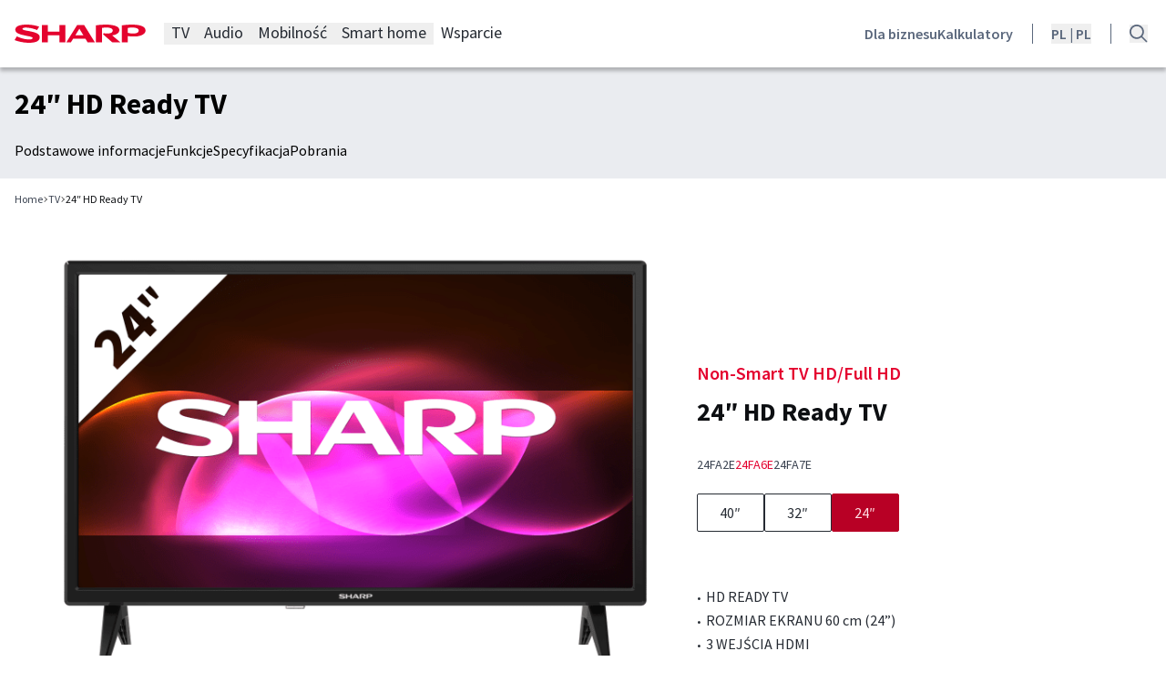

--- FILE ---
content_type: text/html; charset=UTF-8
request_url: https://www.sharpconsumer.pl/tv/24fa6e/
body_size: 29391
content:
<!DOCTYPE html>
<html lang="pl-PL">
<head>
	<meta charset="UTF-8" />
	<meta name="viewport" content="width=device-width, initial-scale=1" />
	<style>img:is([sizes="auto" i], [sizes^="auto," i]) { contain-intrinsic-size: 3000px 1500px }</style>
	
<!-- Google Tag Manager for WordPress by gtm4wp.com -->
<script data-cfasync="false" data-pagespeed-no-defer>
	var gtm4wp_datalayer_name = "dataLayer";
	var dataLayer = dataLayer || [];
</script>
<!-- End Google Tag Manager for WordPress by gtm4wp.com -->
<!-- The SEO Framework by Sybre Waaijer -->
<meta name="robots" content="max-snippet:-1,max-image-preview:large,max-video-preview:-1" />
<link rel="canonical" href="https://www.sharpconsumer.pl/tv/" />
<meta name="description" content="24FA6E to HD Ready LED TV zapewniający wyjątkową jakość obrazu." />
<meta property="og:type" content="article" />
<meta property="og:locale" content="pl_PL" />
<meta property="og:site_name" content="Sharp Consumer PL" />
<meta property="og:title" content="24&#8243; HD Ready TV | 24FA6E" />
<meta property="og:description" content="24FA6E to HD Ready LED TV zapewniający wyjątkową jakość obrazu." />
<meta property="og:url" content="https://www.sharpconsumer.pl/tv/" />
<meta property="og:image" content="https://res.cloudinary.com/dnpkvlbae/image/fetch/c_fill,f_auto,q_auto:best,w_1200/https://s3.infra.brandquad.io/accounts-media/SHRP/DAM/origin/e42bd4b2-69d2-11ee-8f6b-fa5aa2c89de8.jpg" />
<meta property="article:published_time" content="2024-08-08T10:21:48+00:00" />
<meta property="article:modified_time" content="2025-10-07T08:24:00+00:00" />
<meta name="twitter:card" content="summary_large_image" />
<meta name="twitter:title" content="24&#8243; HD Ready TV | 24FA6E" />
<meta name="twitter:description" content="24FA6E to HD Ready LED TV zapewniający wyjątkową jakość obrazu." />
<meta name="twitter:image" content="https://res.cloudinary.com/dnpkvlbae/image/fetch/c_fill,f_auto,q_auto:best,w_1200/https://s3.infra.brandquad.io/accounts-media/SHRP/DAM/origin/e42bd4b2-69d2-11ee-8f6b-fa5aa2c89de8.jpg" />
<script type="application/ld+json">{"@context":"https://schema.org","@graph":[{"@type":"WebSite","@id":"https://www.sharpconsumer.pl/#/schema/WebSite","url":"https://www.sharpconsumer.pl/","name":"Sharp Consumer PL","inLanguage":"pl-PL","potentialAction":{"@type":"SearchAction","target":{"@type":"EntryPoint","urlTemplate":"https://www.sharpconsumer.pl/search/{search_term_string}/"},"query-input":"required name=search_term_string"},"publisher":{"@type":"Organization","@id":"https://www.sharpconsumer.pl/#/schema/Organization","name":"Sharp Consumer PL","url":"https://www.sharpconsumer.pl/","logo":"https://www.sharpconsumer.pl/app/uploads/2025/02/cropped-favicon.png"}},{"@type":"WebPage","@id":"https://www.sharpconsumer.pl/tv/","url":"https://www.sharpconsumer.pl/tv/","name":"24&#8243; HD Ready TV | 24FA6E &#x2d; Sharp Consumer PL","description":"24FA6E to HD Ready LED TV zapewniający wyjątkową jakość obrazu.","inLanguage":"pl-PL","isPartOf":{"@id":"https://www.sharpconsumer.pl/#/schema/WebSite"},"breadcrumb":{"@type":"BreadcrumbList","@id":"https://www.sharpconsumer.pl/#/schema/BreadcrumbList","itemListElement":[{"@type":"ListItem","position":1,"item":"https://www.sharpconsumer.pl/","name":"Sharp Consumer PL"},{"@type":"ListItem","position":2,"name":"24&#8243; HD Ready TV | 24FA6E"}]},"potentialAction":{"@type":"ReadAction","target":"https://www.sharpconsumer.pl/tv/"},"datePublished":"2024-08-08T10:21:48+00:00","dateModified":"2025-10-07T08:24:00+00:00"}]}</script>
<!-- / The SEO Framework by Sybre Waaijer | 8.90ms meta | 0.13ms boot -->

<title>24&#8243; HD Ready TV | 24FA6E &#x2d; Sharp Consumer PL</title>
<link rel='dns-prefetch' href='//www.sharpconsumer.pl' />
<link href='https://fonts.gstatic.com' crossorigin rel='preconnect' />
<link rel="alternate" type="application/rss+xml" title="Sharp Consumer PL &raquo; Kanał z wpisami" href="https://www.sharpconsumer.pl/feed/" />
<link rel="stylesheet" href="https://www.sharpconsumer.pl/app/themes/webentor-theme-v2/webentor-core-blocks/public/css/l-nav-menu-frontend.3c4502.css?ver=6.8.3"><link rel="stylesheet" href="https://www.sharpconsumer.pl/app/themes/webentor-theme-v2/webentor-core-blocks/public/css/l-mobile-nav-frontend.792f5e.css?ver=6.8.3"><link rel="stylesheet" href="https://www.sharpconsumer.pl/app/themes/webentor-theme-v2/public/css/b-product-top-nav-frontend.03cf5d.css?ver=6.8.3"><link rel="stylesheet" href="https://www.sharpconsumer.pl/app/themes/webentor-theme-v2/public/css/b-product-hero-frontend.759664.css?ver=6.8.3"><link rel="stylesheet" href="https://www.sharpconsumer.pl/wp-includes/blocks/heading/style.min.css?ver=6.8.3"><link rel="stylesheet" href="https://www.sharpconsumer.pl/wp-includes/blocks/paragraph/style.min.css?ver=6.8.3"><link rel="stylesheet" href="https://www.sharpconsumer.pl/app/themes/webentor-theme-v2/public/css/b-product-banners-frontend.ff7425.css?ver=6.8.3"><link rel="stylesheet" href="https://www.sharpconsumer.pl/wp-includes/blocks/post-content/style.min.css?ver=6.8.3"><link rel="stylesheet" href="https://www.sharpconsumer.pl/wp-includes/css/dist/block-library/common.min.css?ver=6.8.3"><style id='global-styles-inline-css'>
:root{--wp--preset--aspect-ratio--square: 1;--wp--preset--aspect-ratio--4-3: 4/3;--wp--preset--aspect-ratio--3-4: 3/4;--wp--preset--aspect-ratio--3-2: 3/2;--wp--preset--aspect-ratio--2-3: 2/3;--wp--preset--aspect-ratio--16-9: 16/9;--wp--preset--aspect-ratio--9-16: 9/16;--wp--preset--color--black: var(--color-black);--wp--preset--color--cyan-bluish-gray: #abb8c3;--wp--preset--color--white: var(--color-white);--wp--preset--color--pale-pink: #f78da7;--wp--preset--color--vivid-red: #cf2e2e;--wp--preset--color--luminous-vivid-orange: #ff6900;--wp--preset--color--luminous-vivid-amber: #fcb900;--wp--preset--color--light-green-cyan: #7bdcb5;--wp--preset--color--vivid-green-cyan: #00d084;--wp--preset--color--pale-cyan-blue: #8ed1fc;--wp--preset--color--vivid-cyan-blue: #0693e3;--wp--preset--color--vivid-purple: #9b51e0;--wp--preset--color--sred-50: var(--color-sred-50);--wp--preset--color--sred-100: var(--color-sred-100);--wp--preset--color--sred-200: var(--color-sred-200);--wp--preset--color--sred-300: var(--color-sred-300);--wp--preset--color--sred-400: var(--color-sred-400);--wp--preset--color--sred-500: var(--color-sred-500);--wp--preset--color--sred-600: var(--color-sred-600);--wp--preset--color--sred-700: var(--color-sred-700);--wp--preset--color--sred-800: var(--color-sred-800);--wp--preset--color--sred-900: var(--color-sred-900);--wp--preset--color--sred-950: var(--color-sred-950);--wp--preset--color--grey-50: var(--color-grey-50);--wp--preset--color--grey-100: var(--color-grey-100);--wp--preset--color--grey-200: var(--color-grey-200);--wp--preset--color--grey-300: var(--color-grey-300);--wp--preset--color--grey-400: var(--color-grey-400);--wp--preset--color--grey-500: var(--color-grey-500);--wp--preset--color--grey-600: var(--color-grey-600);--wp--preset--color--grey-700: var(--color-grey-700);--wp--preset--color--grey-800: var(--color-grey-800);--wp--preset--color--grey-900: var(--color-grey-900);--wp--preset--color--grey-950: var(--color-grey-950);--wp--preset--color--purple-50: var(--color-purple-50);--wp--preset--color--purple-100: var(--color-purple-100);--wp--preset--color--purple-200: var(--color-purple-200);--wp--preset--color--purple-300: var(--color-purple-300);--wp--preset--color--purple-400: var(--color-purple-400);--wp--preset--color--purple-500: var(--color-purple-500);--wp--preset--color--purple-600: var(--color-purple-600);--wp--preset--color--purple-700: var(--color-purple-700);--wp--preset--color--purple-800: var(--color-purple-800);--wp--preset--color--purple-900: var(--color-purple-900);--wp--preset--color--purple-950: var(--color-purple-950);--wp--preset--color--magenta-50: var(--color-magenta-50);--wp--preset--color--magenta-100: var(--color-magenta-100);--wp--preset--color--magenta-200: var(--color-magenta-200);--wp--preset--color--magenta-300: var(--color-magenta-300);--wp--preset--color--magenta-400: var(--color-magenta-400);--wp--preset--color--magenta-500: var(--color-magenta-500);--wp--preset--color--magenta-600: var(--color-magenta-600);--wp--preset--color--magenta-700: var(--color-magenta-700);--wp--preset--color--magenta-800: var(--color-magenta-800);--wp--preset--color--magenta-900: var(--color-magenta-900);--wp--preset--color--magenta-950: var(--color-magenta-950);--wp--preset--color--orange-50: var(--color-orange-50);--wp--preset--color--orange-100: var(--color-orange-100);--wp--preset--color--orange-200: var(--color-orange-200);--wp--preset--color--orange-300: var(--color-orange-300);--wp--preset--color--orange-400: var(--color-orange-400);--wp--preset--color--orange-500: var(--color-orange-500);--wp--preset--color--orange-600: var(--color-orange-600);--wp--preset--color--orange-700: var(--color-orange-700);--wp--preset--color--orange-800: var(--color-orange-800);--wp--preset--color--orange-900: var(--color-orange-900);--wp--preset--color--orange-950: var(--color-orange-950);--wp--preset--color--green-50: var(--color-green-50);--wp--preset--color--green-100: var(--color-green-100);--wp--preset--color--green-200: var(--color-green-200);--wp--preset--color--green-300: var(--color-green-300);--wp--preset--color--green-400: var(--color-green-400);--wp--preset--color--green-500: var(--color-green-500);--wp--preset--color--green-600: var(--color-green-600);--wp--preset--color--green-700: var(--color-green-700);--wp--preset--color--green-800: var(--color-green-800);--wp--preset--color--green-900: var(--color-green-900);--wp--preset--color--green-950: var(--color-green-950);--wp--preset--color--white-02: var(--color-white-02);--wp--preset--color--black-02: var(--color-black-02);--wp--preset--gradient--vivid-cyan-blue-to-vivid-purple: linear-gradient(135deg,rgba(6,147,227,1) 0%,rgb(155,81,224) 100%);--wp--preset--gradient--light-green-cyan-to-vivid-green-cyan: linear-gradient(135deg,rgb(122,220,180) 0%,rgb(0,208,130) 100%);--wp--preset--gradient--luminous-vivid-amber-to-luminous-vivid-orange: linear-gradient(135deg,rgba(252,185,0,1) 0%,rgba(255,105,0,1) 100%);--wp--preset--gradient--luminous-vivid-orange-to-vivid-red: linear-gradient(135deg,rgba(255,105,0,1) 0%,rgb(207,46,46) 100%);--wp--preset--gradient--very-light-gray-to-cyan-bluish-gray: linear-gradient(135deg,rgb(238,238,238) 0%,rgb(169,184,195) 100%);--wp--preset--gradient--cool-to-warm-spectrum: linear-gradient(135deg,rgb(74,234,220) 0%,rgb(151,120,209) 20%,rgb(207,42,186) 40%,rgb(238,44,130) 60%,rgb(251,105,98) 80%,rgb(254,248,76) 100%);--wp--preset--gradient--blush-light-purple: linear-gradient(135deg,rgb(255,206,236) 0%,rgb(152,150,240) 100%);--wp--preset--gradient--blush-bordeaux: linear-gradient(135deg,rgb(254,205,165) 0%,rgb(254,45,45) 50%,rgb(107,0,62) 100%);--wp--preset--gradient--luminous-dusk: linear-gradient(135deg,rgb(255,203,112) 0%,rgb(199,81,192) 50%,rgb(65,88,208) 100%);--wp--preset--gradient--pale-ocean: linear-gradient(135deg,rgb(255,245,203) 0%,rgb(182,227,212) 50%,rgb(51,167,181) 100%);--wp--preset--gradient--electric-grass: linear-gradient(135deg,rgb(202,248,128) 0%,rgb(113,206,126) 100%);--wp--preset--gradient--midnight: linear-gradient(135deg,rgb(2,3,129) 0%,rgb(40,116,252) 100%);--wp--preset--font-size--small: 13px;--wp--preset--font-size--medium: 20px;--wp--preset--font-size--large: 36px;--wp--preset--font-size--x-large: 42px;--wp--preset--font-size--10: 0.625rem;--wp--preset--font-size--12: 0.75rem;--wp--preset--font-size--14: 0.875rem;--wp--preset--font-size--16: 1rem;--wp--preset--font-size--18: 1.125rem;--wp--preset--font-size--20: 1.25rem;--wp--preset--font-size--22: 1.375rem;--wp--preset--font-size--24: 1.5rem;--wp--preset--font-size--26: 1.625rem;--wp--preset--font-size--28: 1.75rem;--wp--preset--font-size--30: 1.875rem;--wp--preset--font-size--32: 2rem;--wp--preset--font-size--34: 2.125rem;--wp--preset--font-size--36: 2.25rem;--wp--preset--font-size--38: 2.375rem;--wp--preset--font-size--40: 2.5rem;--wp--preset--font-size--44: 2.75rem;--wp--preset--font-size--48: 3rem;--wp--preset--font-size--50: 3.125rem;--wp--preset--font-size--56: 3.5rem;--wp--preset--font-size--60: 3.75rem;--wp--preset--font-size--80: 5rem;--wp--preset--font-family--primary: var(--font-family-primary);--wp--preset--font-family--heading: var(--font-family-heading);--wp--preset--spacing--20: 0.44rem;--wp--preset--spacing--30: 0.67rem;--wp--preset--spacing--40: 1rem;--wp--preset--spacing--50: 1.5rem;--wp--preset--spacing--60: 2.25rem;--wp--preset--spacing--70: 3.38rem;--wp--preset--spacing--80: 5.06rem;--wp--preset--shadow--natural: 6px 6px 9px rgba(0, 0, 0, 0.2);--wp--preset--shadow--deep: 12px 12px 50px rgba(0, 0, 0, 0.4);--wp--preset--shadow--sharp: 6px 6px 0px rgba(0, 0, 0, 0.2);--wp--preset--shadow--outlined: 6px 6px 0px -3px rgba(255, 255, 255, 1), 6px 6px rgba(0, 0, 0, 1);--wp--preset--shadow--crisp: 6px 6px 0px rgba(0, 0, 0, 1);--wp--custom--spacing--2: 2;--wp--custom--spacing--4: 4;--wp--custom--breakpoints--sm: 480px;--wp--custom--breakpoints--md: 768px;--wp--custom--breakpoints--lg: 992px;--wp--custom--breakpoints--xl: 1200px;--wp--custom--breakpoints--2-xl: 1600px;}:root { --wp--style--global--content-size: 75rem;--wp--style--global--wide-size: 120rem; }:where(body) { margin: 0; }.wp-site-blocks { padding-top: var(--wp--style--root--padding-top); padding-bottom: var(--wp--style--root--padding-bottom); }.has-global-padding { padding-right: var(--wp--style--root--padding-right); padding-left: var(--wp--style--root--padding-left); }.has-global-padding > .alignfull { margin-right: calc(var(--wp--style--root--padding-right) * -1); margin-left: calc(var(--wp--style--root--padding-left) * -1); }.has-global-padding :where(:not(.alignfull.is-layout-flow) > .has-global-padding:not(.wp-block-block, .alignfull)) { padding-right: 0; padding-left: 0; }.has-global-padding :where(:not(.alignfull.is-layout-flow) > .has-global-padding:not(.wp-block-block, .alignfull)) > .alignfull { margin-left: 0; margin-right: 0; }.wp-site-blocks > .alignleft { float: left; margin-right: 2em; }.wp-site-blocks > .alignright { float: right; margin-left: 2em; }.wp-site-blocks > .aligncenter { justify-content: center; margin-left: auto; margin-right: auto; }:where(.wp-site-blocks) > * { margin-block-start: ; margin-block-end: 0; }:where(.wp-site-blocks) > :first-child { margin-block-start: 0; }:where(.wp-site-blocks) > :last-child { margin-block-end: 0; }:root { --wp--style--block-gap: ; }.is-layout-flow > .alignleft{float: left;margin-inline-start: 0;margin-inline-end: 2em;}.is-layout-flow > .alignright{float: right;margin-inline-start: 2em;margin-inline-end: 0;}.is-layout-flow > .aligncenter{margin-left: auto !important;margin-right: auto !important;}.is-layout-constrained > .alignleft{float: left;margin-inline-start: 0;margin-inline-end: 2em;}.is-layout-constrained > .alignright{float: right;margin-inline-start: 2em;margin-inline-end: 0;}.is-layout-constrained > .aligncenter{margin-left: auto !important;margin-right: auto !important;}.is-layout-constrained > :where(:not(.alignleft):not(.alignright):not(.alignfull)){max-width: var(--wp--style--global--content-size);margin-left: auto !important;margin-right: auto !important;}.is-layout-constrained > .alignwide{max-width: var(--wp--style--global--wide-size);}body .is-layout-flex{display: flex;}.is-layout-flex{flex-wrap: wrap;align-items: center;}.is-layout-flex > :is(*, div){margin: 0;}body .is-layout-grid{display: grid;}.is-layout-grid > :is(*, div){margin: 0;}body{font-family: Source Sans Pro, sans-serif;--wp--style--root--padding-top: 0px;--wp--style--root--padding-right: 0px;--wp--style--root--padding-bottom: 0px;--wp--style--root--padding-left: 0px;}a:where(:not(.wp-element-button)){text-decoration: underline;}:root :where(.wp-element-button, .wp-block-button__link){background-color: #32373c;border-width: 0;color: #fff;font-family: inherit;font-size: inherit;line-height: inherit;padding: calc(0.667em + 2px) calc(1.333em + 2px);text-decoration: none;}.has-black-color{color: var(--wp--preset--color--black) !important;}.has-cyan-bluish-gray-color{color: var(--wp--preset--color--cyan-bluish-gray) !important;}.has-white-color{color: var(--wp--preset--color--white) !important;}.has-pale-pink-color{color: var(--wp--preset--color--pale-pink) !important;}.has-vivid-red-color{color: var(--wp--preset--color--vivid-red) !important;}.has-luminous-vivid-orange-color{color: var(--wp--preset--color--luminous-vivid-orange) !important;}.has-luminous-vivid-amber-color{color: var(--wp--preset--color--luminous-vivid-amber) !important;}.has-light-green-cyan-color{color: var(--wp--preset--color--light-green-cyan) !important;}.has-vivid-green-cyan-color{color: var(--wp--preset--color--vivid-green-cyan) !important;}.has-pale-cyan-blue-color{color: var(--wp--preset--color--pale-cyan-blue) !important;}.has-vivid-cyan-blue-color{color: var(--wp--preset--color--vivid-cyan-blue) !important;}.has-vivid-purple-color{color: var(--wp--preset--color--vivid-purple) !important;}.has-sred-50-color{color: var(--wp--preset--color--sred-50) !important;}.has-sred-100-color{color: var(--wp--preset--color--sred-100) !important;}.has-sred-200-color{color: var(--wp--preset--color--sred-200) !important;}.has-sred-300-color{color: var(--wp--preset--color--sred-300) !important;}.has-sred-400-color{color: var(--wp--preset--color--sred-400) !important;}.has-sred-500-color{color: var(--wp--preset--color--sred-500) !important;}.has-sred-600-color{color: var(--wp--preset--color--sred-600) !important;}.has-sred-700-color{color: var(--wp--preset--color--sred-700) !important;}.has-sred-800-color{color: var(--wp--preset--color--sred-800) !important;}.has-sred-900-color{color: var(--wp--preset--color--sred-900) !important;}.has-sred-950-color{color: var(--wp--preset--color--sred-950) !important;}.has-grey-50-color{color: var(--wp--preset--color--grey-50) !important;}.has-grey-100-color{color: var(--wp--preset--color--grey-100) !important;}.has-grey-200-color{color: var(--wp--preset--color--grey-200) !important;}.has-grey-300-color{color: var(--wp--preset--color--grey-300) !important;}.has-grey-400-color{color: var(--wp--preset--color--grey-400) !important;}.has-grey-500-color{color: var(--wp--preset--color--grey-500) !important;}.has-grey-600-color{color: var(--wp--preset--color--grey-600) !important;}.has-grey-700-color{color: var(--wp--preset--color--grey-700) !important;}.has-grey-800-color{color: var(--wp--preset--color--grey-800) !important;}.has-grey-900-color{color: var(--wp--preset--color--grey-900) !important;}.has-grey-950-color{color: var(--wp--preset--color--grey-950) !important;}.has-purple-50-color{color: var(--wp--preset--color--purple-50) !important;}.has-purple-100-color{color: var(--wp--preset--color--purple-100) !important;}.has-purple-200-color{color: var(--wp--preset--color--purple-200) !important;}.has-purple-300-color{color: var(--wp--preset--color--purple-300) !important;}.has-purple-400-color{color: var(--wp--preset--color--purple-400) !important;}.has-purple-500-color{color: var(--wp--preset--color--purple-500) !important;}.has-purple-600-color{color: var(--wp--preset--color--purple-600) !important;}.has-purple-700-color{color: var(--wp--preset--color--purple-700) !important;}.has-purple-800-color{color: var(--wp--preset--color--purple-800) !important;}.has-purple-900-color{color: var(--wp--preset--color--purple-900) !important;}.has-purple-950-color{color: var(--wp--preset--color--purple-950) !important;}.has-magenta-50-color{color: var(--wp--preset--color--magenta-50) !important;}.has-magenta-100-color{color: var(--wp--preset--color--magenta-100) !important;}.has-magenta-200-color{color: var(--wp--preset--color--magenta-200) !important;}.has-magenta-300-color{color: var(--wp--preset--color--magenta-300) !important;}.has-magenta-400-color{color: var(--wp--preset--color--magenta-400) !important;}.has-magenta-500-color{color: var(--wp--preset--color--magenta-500) !important;}.has-magenta-600-color{color: var(--wp--preset--color--magenta-600) !important;}.has-magenta-700-color{color: var(--wp--preset--color--magenta-700) !important;}.has-magenta-800-color{color: var(--wp--preset--color--magenta-800) !important;}.has-magenta-900-color{color: var(--wp--preset--color--magenta-900) !important;}.has-magenta-950-color{color: var(--wp--preset--color--magenta-950) !important;}.has-orange-50-color{color: var(--wp--preset--color--orange-50) !important;}.has-orange-100-color{color: var(--wp--preset--color--orange-100) !important;}.has-orange-200-color{color: var(--wp--preset--color--orange-200) !important;}.has-orange-300-color{color: var(--wp--preset--color--orange-300) !important;}.has-orange-400-color{color: var(--wp--preset--color--orange-400) !important;}.has-orange-500-color{color: var(--wp--preset--color--orange-500) !important;}.has-orange-600-color{color: var(--wp--preset--color--orange-600) !important;}.has-orange-700-color{color: var(--wp--preset--color--orange-700) !important;}.has-orange-800-color{color: var(--wp--preset--color--orange-800) !important;}.has-orange-900-color{color: var(--wp--preset--color--orange-900) !important;}.has-orange-950-color{color: var(--wp--preset--color--orange-950) !important;}.has-green-50-color{color: var(--wp--preset--color--green-50) !important;}.has-green-100-color{color: var(--wp--preset--color--green-100) !important;}.has-green-200-color{color: var(--wp--preset--color--green-200) !important;}.has-green-300-color{color: var(--wp--preset--color--green-300) !important;}.has-green-400-color{color: var(--wp--preset--color--green-400) !important;}.has-green-500-color{color: var(--wp--preset--color--green-500) !important;}.has-green-600-color{color: var(--wp--preset--color--green-600) !important;}.has-green-700-color{color: var(--wp--preset--color--green-700) !important;}.has-green-800-color{color: var(--wp--preset--color--green-800) !important;}.has-green-900-color{color: var(--wp--preset--color--green-900) !important;}.has-green-950-color{color: var(--wp--preset--color--green-950) !important;}.has-white-02-color{color: var(--wp--preset--color--white-02) !important;}.has-black-02-color{color: var(--wp--preset--color--black-02) !important;}.has-black-background-color{background-color: var(--wp--preset--color--black) !important;}.has-cyan-bluish-gray-background-color{background-color: var(--wp--preset--color--cyan-bluish-gray) !important;}.has-white-background-color{background-color: var(--wp--preset--color--white) !important;}.has-pale-pink-background-color{background-color: var(--wp--preset--color--pale-pink) !important;}.has-vivid-red-background-color{background-color: var(--wp--preset--color--vivid-red) !important;}.has-luminous-vivid-orange-background-color{background-color: var(--wp--preset--color--luminous-vivid-orange) !important;}.has-luminous-vivid-amber-background-color{background-color: var(--wp--preset--color--luminous-vivid-amber) !important;}.has-light-green-cyan-background-color{background-color: var(--wp--preset--color--light-green-cyan) !important;}.has-vivid-green-cyan-background-color{background-color: var(--wp--preset--color--vivid-green-cyan) !important;}.has-pale-cyan-blue-background-color{background-color: var(--wp--preset--color--pale-cyan-blue) !important;}.has-vivid-cyan-blue-background-color{background-color: var(--wp--preset--color--vivid-cyan-blue) !important;}.has-vivid-purple-background-color{background-color: var(--wp--preset--color--vivid-purple) !important;}.has-sred-50-background-color{background-color: var(--wp--preset--color--sred-50) !important;}.has-sred-100-background-color{background-color: var(--wp--preset--color--sred-100) !important;}.has-sred-200-background-color{background-color: var(--wp--preset--color--sred-200) !important;}.has-sred-300-background-color{background-color: var(--wp--preset--color--sred-300) !important;}.has-sred-400-background-color{background-color: var(--wp--preset--color--sred-400) !important;}.has-sred-500-background-color{background-color: var(--wp--preset--color--sred-500) !important;}.has-sred-600-background-color{background-color: var(--wp--preset--color--sred-600) !important;}.has-sred-700-background-color{background-color: var(--wp--preset--color--sred-700) !important;}.has-sred-800-background-color{background-color: var(--wp--preset--color--sred-800) !important;}.has-sred-900-background-color{background-color: var(--wp--preset--color--sred-900) !important;}.has-sred-950-background-color{background-color: var(--wp--preset--color--sred-950) !important;}.has-grey-50-background-color{background-color: var(--wp--preset--color--grey-50) !important;}.has-grey-100-background-color{background-color: var(--wp--preset--color--grey-100) !important;}.has-grey-200-background-color{background-color: var(--wp--preset--color--grey-200) !important;}.has-grey-300-background-color{background-color: var(--wp--preset--color--grey-300) !important;}.has-grey-400-background-color{background-color: var(--wp--preset--color--grey-400) !important;}.has-grey-500-background-color{background-color: var(--wp--preset--color--grey-500) !important;}.has-grey-600-background-color{background-color: var(--wp--preset--color--grey-600) !important;}.has-grey-700-background-color{background-color: var(--wp--preset--color--grey-700) !important;}.has-grey-800-background-color{background-color: var(--wp--preset--color--grey-800) !important;}.has-grey-900-background-color{background-color: var(--wp--preset--color--grey-900) !important;}.has-grey-950-background-color{background-color: var(--wp--preset--color--grey-950) !important;}.has-purple-50-background-color{background-color: var(--wp--preset--color--purple-50) !important;}.has-purple-100-background-color{background-color: var(--wp--preset--color--purple-100) !important;}.has-purple-200-background-color{background-color: var(--wp--preset--color--purple-200) !important;}.has-purple-300-background-color{background-color: var(--wp--preset--color--purple-300) !important;}.has-purple-400-background-color{background-color: var(--wp--preset--color--purple-400) !important;}.has-purple-500-background-color{background-color: var(--wp--preset--color--purple-500) !important;}.has-purple-600-background-color{background-color: var(--wp--preset--color--purple-600) !important;}.has-purple-700-background-color{background-color: var(--wp--preset--color--purple-700) !important;}.has-purple-800-background-color{background-color: var(--wp--preset--color--purple-800) !important;}.has-purple-900-background-color{background-color: var(--wp--preset--color--purple-900) !important;}.has-purple-950-background-color{background-color: var(--wp--preset--color--purple-950) !important;}.has-magenta-50-background-color{background-color: var(--wp--preset--color--magenta-50) !important;}.has-magenta-100-background-color{background-color: var(--wp--preset--color--magenta-100) !important;}.has-magenta-200-background-color{background-color: var(--wp--preset--color--magenta-200) !important;}.has-magenta-300-background-color{background-color: var(--wp--preset--color--magenta-300) !important;}.has-magenta-400-background-color{background-color: var(--wp--preset--color--magenta-400) !important;}.has-magenta-500-background-color{background-color: var(--wp--preset--color--magenta-500) !important;}.has-magenta-600-background-color{background-color: var(--wp--preset--color--magenta-600) !important;}.has-magenta-700-background-color{background-color: var(--wp--preset--color--magenta-700) !important;}.has-magenta-800-background-color{background-color: var(--wp--preset--color--magenta-800) !important;}.has-magenta-900-background-color{background-color: var(--wp--preset--color--magenta-900) !important;}.has-magenta-950-background-color{background-color: var(--wp--preset--color--magenta-950) !important;}.has-orange-50-background-color{background-color: var(--wp--preset--color--orange-50) !important;}.has-orange-100-background-color{background-color: var(--wp--preset--color--orange-100) !important;}.has-orange-200-background-color{background-color: var(--wp--preset--color--orange-200) !important;}.has-orange-300-background-color{background-color: var(--wp--preset--color--orange-300) !important;}.has-orange-400-background-color{background-color: var(--wp--preset--color--orange-400) !important;}.has-orange-500-background-color{background-color: var(--wp--preset--color--orange-500) !important;}.has-orange-600-background-color{background-color: var(--wp--preset--color--orange-600) !important;}.has-orange-700-background-color{background-color: var(--wp--preset--color--orange-700) !important;}.has-orange-800-background-color{background-color: var(--wp--preset--color--orange-800) !important;}.has-orange-900-background-color{background-color: var(--wp--preset--color--orange-900) !important;}.has-orange-950-background-color{background-color: var(--wp--preset--color--orange-950) !important;}.has-green-50-background-color{background-color: var(--wp--preset--color--green-50) !important;}.has-green-100-background-color{background-color: var(--wp--preset--color--green-100) !important;}.has-green-200-background-color{background-color: var(--wp--preset--color--green-200) !important;}.has-green-300-background-color{background-color: var(--wp--preset--color--green-300) !important;}.has-green-400-background-color{background-color: var(--wp--preset--color--green-400) !important;}.has-green-500-background-color{background-color: var(--wp--preset--color--green-500) !important;}.has-green-600-background-color{background-color: var(--wp--preset--color--green-600) !important;}.has-green-700-background-color{background-color: var(--wp--preset--color--green-700) !important;}.has-green-800-background-color{background-color: var(--wp--preset--color--green-800) !important;}.has-green-900-background-color{background-color: var(--wp--preset--color--green-900) !important;}.has-green-950-background-color{background-color: var(--wp--preset--color--green-950) !important;}.has-white-02-background-color{background-color: var(--wp--preset--color--white-02) !important;}.has-black-02-background-color{background-color: var(--wp--preset--color--black-02) !important;}.has-black-border-color{border-color: var(--wp--preset--color--black) !important;}.has-cyan-bluish-gray-border-color{border-color: var(--wp--preset--color--cyan-bluish-gray) !important;}.has-white-border-color{border-color: var(--wp--preset--color--white) !important;}.has-pale-pink-border-color{border-color: var(--wp--preset--color--pale-pink) !important;}.has-vivid-red-border-color{border-color: var(--wp--preset--color--vivid-red) !important;}.has-luminous-vivid-orange-border-color{border-color: var(--wp--preset--color--luminous-vivid-orange) !important;}.has-luminous-vivid-amber-border-color{border-color: var(--wp--preset--color--luminous-vivid-amber) !important;}.has-light-green-cyan-border-color{border-color: var(--wp--preset--color--light-green-cyan) !important;}.has-vivid-green-cyan-border-color{border-color: var(--wp--preset--color--vivid-green-cyan) !important;}.has-pale-cyan-blue-border-color{border-color: var(--wp--preset--color--pale-cyan-blue) !important;}.has-vivid-cyan-blue-border-color{border-color: var(--wp--preset--color--vivid-cyan-blue) !important;}.has-vivid-purple-border-color{border-color: var(--wp--preset--color--vivid-purple) !important;}.has-sred-50-border-color{border-color: var(--wp--preset--color--sred-50) !important;}.has-sred-100-border-color{border-color: var(--wp--preset--color--sred-100) !important;}.has-sred-200-border-color{border-color: var(--wp--preset--color--sred-200) !important;}.has-sred-300-border-color{border-color: var(--wp--preset--color--sred-300) !important;}.has-sred-400-border-color{border-color: var(--wp--preset--color--sred-400) !important;}.has-sred-500-border-color{border-color: var(--wp--preset--color--sred-500) !important;}.has-sred-600-border-color{border-color: var(--wp--preset--color--sred-600) !important;}.has-sred-700-border-color{border-color: var(--wp--preset--color--sred-700) !important;}.has-sred-800-border-color{border-color: var(--wp--preset--color--sred-800) !important;}.has-sred-900-border-color{border-color: var(--wp--preset--color--sred-900) !important;}.has-sred-950-border-color{border-color: var(--wp--preset--color--sred-950) !important;}.has-grey-50-border-color{border-color: var(--wp--preset--color--grey-50) !important;}.has-grey-100-border-color{border-color: var(--wp--preset--color--grey-100) !important;}.has-grey-200-border-color{border-color: var(--wp--preset--color--grey-200) !important;}.has-grey-300-border-color{border-color: var(--wp--preset--color--grey-300) !important;}.has-grey-400-border-color{border-color: var(--wp--preset--color--grey-400) !important;}.has-grey-500-border-color{border-color: var(--wp--preset--color--grey-500) !important;}.has-grey-600-border-color{border-color: var(--wp--preset--color--grey-600) !important;}.has-grey-700-border-color{border-color: var(--wp--preset--color--grey-700) !important;}.has-grey-800-border-color{border-color: var(--wp--preset--color--grey-800) !important;}.has-grey-900-border-color{border-color: var(--wp--preset--color--grey-900) !important;}.has-grey-950-border-color{border-color: var(--wp--preset--color--grey-950) !important;}.has-purple-50-border-color{border-color: var(--wp--preset--color--purple-50) !important;}.has-purple-100-border-color{border-color: var(--wp--preset--color--purple-100) !important;}.has-purple-200-border-color{border-color: var(--wp--preset--color--purple-200) !important;}.has-purple-300-border-color{border-color: var(--wp--preset--color--purple-300) !important;}.has-purple-400-border-color{border-color: var(--wp--preset--color--purple-400) !important;}.has-purple-500-border-color{border-color: var(--wp--preset--color--purple-500) !important;}.has-purple-600-border-color{border-color: var(--wp--preset--color--purple-600) !important;}.has-purple-700-border-color{border-color: var(--wp--preset--color--purple-700) !important;}.has-purple-800-border-color{border-color: var(--wp--preset--color--purple-800) !important;}.has-purple-900-border-color{border-color: var(--wp--preset--color--purple-900) !important;}.has-purple-950-border-color{border-color: var(--wp--preset--color--purple-950) !important;}.has-magenta-50-border-color{border-color: var(--wp--preset--color--magenta-50) !important;}.has-magenta-100-border-color{border-color: var(--wp--preset--color--magenta-100) !important;}.has-magenta-200-border-color{border-color: var(--wp--preset--color--magenta-200) !important;}.has-magenta-300-border-color{border-color: var(--wp--preset--color--magenta-300) !important;}.has-magenta-400-border-color{border-color: var(--wp--preset--color--magenta-400) !important;}.has-magenta-500-border-color{border-color: var(--wp--preset--color--magenta-500) !important;}.has-magenta-600-border-color{border-color: var(--wp--preset--color--magenta-600) !important;}.has-magenta-700-border-color{border-color: var(--wp--preset--color--magenta-700) !important;}.has-magenta-800-border-color{border-color: var(--wp--preset--color--magenta-800) !important;}.has-magenta-900-border-color{border-color: var(--wp--preset--color--magenta-900) !important;}.has-magenta-950-border-color{border-color: var(--wp--preset--color--magenta-950) !important;}.has-orange-50-border-color{border-color: var(--wp--preset--color--orange-50) !important;}.has-orange-100-border-color{border-color: var(--wp--preset--color--orange-100) !important;}.has-orange-200-border-color{border-color: var(--wp--preset--color--orange-200) !important;}.has-orange-300-border-color{border-color: var(--wp--preset--color--orange-300) !important;}.has-orange-400-border-color{border-color: var(--wp--preset--color--orange-400) !important;}.has-orange-500-border-color{border-color: var(--wp--preset--color--orange-500) !important;}.has-orange-600-border-color{border-color: var(--wp--preset--color--orange-600) !important;}.has-orange-700-border-color{border-color: var(--wp--preset--color--orange-700) !important;}.has-orange-800-border-color{border-color: var(--wp--preset--color--orange-800) !important;}.has-orange-900-border-color{border-color: var(--wp--preset--color--orange-900) !important;}.has-orange-950-border-color{border-color: var(--wp--preset--color--orange-950) !important;}.has-green-50-border-color{border-color: var(--wp--preset--color--green-50) !important;}.has-green-100-border-color{border-color: var(--wp--preset--color--green-100) !important;}.has-green-200-border-color{border-color: var(--wp--preset--color--green-200) !important;}.has-green-300-border-color{border-color: var(--wp--preset--color--green-300) !important;}.has-green-400-border-color{border-color: var(--wp--preset--color--green-400) !important;}.has-green-500-border-color{border-color: var(--wp--preset--color--green-500) !important;}.has-green-600-border-color{border-color: var(--wp--preset--color--green-600) !important;}.has-green-700-border-color{border-color: var(--wp--preset--color--green-700) !important;}.has-green-800-border-color{border-color: var(--wp--preset--color--green-800) !important;}.has-green-900-border-color{border-color: var(--wp--preset--color--green-900) !important;}.has-green-950-border-color{border-color: var(--wp--preset--color--green-950) !important;}.has-white-02-border-color{border-color: var(--wp--preset--color--white-02) !important;}.has-black-02-border-color{border-color: var(--wp--preset--color--black-02) !important;}.has-vivid-cyan-blue-to-vivid-purple-gradient-background{background: var(--wp--preset--gradient--vivid-cyan-blue-to-vivid-purple) !important;}.has-light-green-cyan-to-vivid-green-cyan-gradient-background{background: var(--wp--preset--gradient--light-green-cyan-to-vivid-green-cyan) !important;}.has-luminous-vivid-amber-to-luminous-vivid-orange-gradient-background{background: var(--wp--preset--gradient--luminous-vivid-amber-to-luminous-vivid-orange) !important;}.has-luminous-vivid-orange-to-vivid-red-gradient-background{background: var(--wp--preset--gradient--luminous-vivid-orange-to-vivid-red) !important;}.has-very-light-gray-to-cyan-bluish-gray-gradient-background{background: var(--wp--preset--gradient--very-light-gray-to-cyan-bluish-gray) !important;}.has-cool-to-warm-spectrum-gradient-background{background: var(--wp--preset--gradient--cool-to-warm-spectrum) !important;}.has-blush-light-purple-gradient-background{background: var(--wp--preset--gradient--blush-light-purple) !important;}.has-blush-bordeaux-gradient-background{background: var(--wp--preset--gradient--blush-bordeaux) !important;}.has-luminous-dusk-gradient-background{background: var(--wp--preset--gradient--luminous-dusk) !important;}.has-pale-ocean-gradient-background{background: var(--wp--preset--gradient--pale-ocean) !important;}.has-electric-grass-gradient-background{background: var(--wp--preset--gradient--electric-grass) !important;}.has-midnight-gradient-background{background: var(--wp--preset--gradient--midnight) !important;}.has-small-font-size{font-size: var(--wp--preset--font-size--small) !important;}.has-medium-font-size{font-size: var(--wp--preset--font-size--medium) !important;}.has-large-font-size{font-size: var(--wp--preset--font-size--large) !important;}.has-x-large-font-size{font-size: var(--wp--preset--font-size--x-large) !important;}.has-10-font-size{font-size: var(--wp--preset--font-size--10) !important;}.has-12-font-size{font-size: var(--wp--preset--font-size--12) !important;}.has-14-font-size{font-size: var(--wp--preset--font-size--14) !important;}.has-16-font-size{font-size: var(--wp--preset--font-size--16) !important;}.has-18-font-size{font-size: var(--wp--preset--font-size--18) !important;}.has-20-font-size{font-size: var(--wp--preset--font-size--20) !important;}.has-22-font-size{font-size: var(--wp--preset--font-size--22) !important;}.has-24-font-size{font-size: var(--wp--preset--font-size--24) !important;}.has-26-font-size{font-size: var(--wp--preset--font-size--26) !important;}.has-28-font-size{font-size: var(--wp--preset--font-size--28) !important;}.has-30-font-size{font-size: var(--wp--preset--font-size--30) !important;}.has-32-font-size{font-size: var(--wp--preset--font-size--32) !important;}.has-34-font-size{font-size: var(--wp--preset--font-size--34) !important;}.has-36-font-size{font-size: var(--wp--preset--font-size--36) !important;}.has-38-font-size{font-size: var(--wp--preset--font-size--38) !important;}.has-40-font-size{font-size: var(--wp--preset--font-size--40) !important;}.has-44-font-size{font-size: var(--wp--preset--font-size--44) !important;}.has-48-font-size{font-size: var(--wp--preset--font-size--48) !important;}.has-50-font-size{font-size: var(--wp--preset--font-size--50) !important;}.has-56-font-size{font-size: var(--wp--preset--font-size--56) !important;}.has-60-font-size{font-size: var(--wp--preset--font-size--60) !important;}.has-80-font-size{font-size: var(--wp--preset--font-size--80) !important;}.has-primary-font-family{font-family: var(--wp--preset--font-family--primary) !important;}.has-heading-font-family{font-family: var(--wp--preset--font-family--heading) !important;}
</style>
<link rel="stylesheet" href="https://www.sharpconsumer.pl/app/plugins/webikon-cookies/assets/styles/styles.css?ver=5ecfd8fdbdfccf0cbdef7b490ca8a8ec"><link rel="stylesheet" href="https://www.sharpconsumer.pl/app/themes/webentor-theme-v2/webentor-core-blocks/public/css/coreApp.9348b2.css"><link rel="stylesheet" href="https://www.sharpconsumer.pl/app/themes/webentor-theme-v2/public/css/app.d63bfc.css"><link rel="stylesheet" href="https://www.sharpconsumer.pl/app/themes/webentor-theme-v2/public/css/button.5cd56d.css"><link rel="stylesheet" href="https://www.sharpconsumer.pl/app/themes/webentor-theme-v2/public/css/lightgallery.d4d101.css"><link rel="stylesheet" href="https://www.sharpconsumer.pl/app/themes/webentor-theme-v2/webentor-core-blocks/public/css/slider.0fca58.css"><style id='rocket-lazyload-inline-css'>
.rll-youtube-player{position:relative;padding-bottom:56.23%;height:0;overflow:hidden;max-width:100%;}.rll-youtube-player:focus-within{outline: 2px solid currentColor;outline-offset: 5px;}.rll-youtube-player iframe{position:absolute;top:0;left:0;width:100%;height:100%;z-index:100;background:0 0}.rll-youtube-player img{bottom:0;display:block;left:0;margin:auto;max-width:100%;width:100%;position:absolute;right:0;top:0;border:none;height:auto;-webkit-transition:.4s all;-moz-transition:.4s all;transition:.4s all}.rll-youtube-player img:hover{-webkit-filter:brightness(75%)}.rll-youtube-player .play{height:100%;width:100%;left:0;top:0;position:absolute;background:url(https://www.sharpconsumer.pl/app/plugins/wp-rocket/assets/img/youtube.png) no-repeat center;background-color: transparent !important;cursor:pointer;border:none;}.wp-embed-responsive .wp-has-aspect-ratio .rll-youtube-player{position:absolute;padding-bottom:0;width:100%;height:100%;top:0;bottom:0;left:0;right:0}
</style>
<link rel="alternate" href="https://www.sharpconsumer.pl/tv/" hreflang="x-default" />

<!-- Google Tag Manager for WordPress by gtm4wp.com -->
<!-- GTM Container placement set to automatic -->
<script data-cfasync="false" data-pagespeed-no-defer>
	var dataLayer_content = {"pagePostType":"product_templ","pagePostType2":"single-product_templ","pagePostAuthor":"oliver"};
	dataLayer.push( dataLayer_content );
</script>
<script data-cfasync="false" data-pagespeed-no-defer>
(function(w,d,s,l,i){w[l]=w[l]||[];w[l].push({'gtm.start':
new Date().getTime(),event:'gtm.js'});var f=d.getElementsByTagName(s)[0],
j=d.createElement(s),dl=l!='dataLayer'?'&l='+l:'';j.async=true;j.src=
'//www.googletagmanager.com/gtm.js?id='+i+dl;f.parentNode.insertBefore(j,f);
})(window,document,'script','dataLayer','GTM-TNVSM7P');
</script>
<!-- End Google Tag Manager for WordPress by gtm4wp.com --><script src="https://www.sharpconsumer.pl/wp-includes/js/jquery/jquery.min.js?ver=3.7.1"></script><script src="https://www.sharpconsumer.pl/wp-includes/js/jquery/jquery-migrate.min.js?ver=3.4.1"></script><link rel="icon" href="https://www.sharpconsumer.pl/app/uploads/2025/02/cropped-favicon-32x32.png" sizes="32x32">
<link rel="icon" href="https://www.sharpconsumer.pl/app/uploads/2025/02/cropped-favicon-192x192.png" sizes="192x192">
<link rel="apple-touch-icon" href="https://www.sharpconsumer.pl/app/uploads/2025/02/cropped-favicon-180x180.png">
<meta name="msapplication-TileImage" content="https://www.sharpconsumer.pl/app/uploads/2025/02/cropped-favicon-270x270.png">
<noscript><style id="rocket-lazyload-nojs-css">.rll-youtube-player, [data-lazy-src]{display:none !important;}</style></noscript></head>

<body class="wp-singular product_templ-template-default single single-product_templ postid-41 wp-embed-responsive wp-theme-webentor-theme-v2 tv webentor-theme">

<!-- GTM Container placement set to automatic -->
<!-- Google Tag Manager (noscript) -->
				<noscript><iframe src="https://www.googletagmanager.com/ns.html?id=GTM-TNVSM7P" height="0" width="0" style="display:none;visibility:hidden" aria-hidden="true"></iframe></noscript>
<!-- End Google Tag Manager (noscript) -->
<div class="wp-site-blocks"><header
  x-data="{ openMenu: false }"
  @keydown.window.escape="openMenu = false"
  class="header  header-bg shadow-header relative isolate z-50 flex min-h-[74px] items-center bg-white py-5 lg:py-4 2xl:px-6"
>
  <div class="container-px py mx-auto flex w-full items-center">
    <div class="flex flex-1 lg:flex-none">
      <a href="https://www.sharpconsumer.pl/">
        <span class="sr-only">Sharp Consumer PL</span>

                  <svg class="svg-icon h-5 w-auto sm:w-auto text-white" xmlns="http://www.w3.org/2000/svg" fill="none" viewBox="0 0 144 20">
  <path fill="#E4032E" d="M49.135 7.79H36.47V.606h-6.546V19.41h6.546v-7.56h12.664v7.56h6.546V.606h-6.546V7.79ZM68.624.597 56.887 19.411h4.999l2.403-3.848h13.53l2.324 3.848h7.988L76.411.597h-7.787Zm-2.01 11.255 4.553-7.304 4.414 7.304h-8.967Zm47.491-3.098c1.565-1.996 1.346-4.914-1.643-6.587-2.788-1.561-8.11-2.141-11.44-2.141-5.323 0-8.749.35-11.668.836v18.55H95.9V3.676c2.36-.452 4.746-.46 5.646-.426 2.596.11 4.064.503 5.227 1.322 1.206.837 1.529 2.697-.035 3.985-1.171.964-3.549 1.723-8.88.93l-.751 1.203 10.059 8.72h8.906l-8.95-7.56c2.15-.264 5.41-1.109 6.966-3.097M15.583 7.099c-3.776-.717-6.992-1.16-6.992-2.355 0-1.331 2.596-1.672 6.275-1.28 3.479.359 6.765 1.246 9.823 2.517l2.325-3.72C24.541 1.331 19.446.154 14.822.026 9.745-.12 1.18.324.812 5.324c-.34 4.582 6.346 5.674 10.733 6.673 4.274.98 8.285 1.33 8.285 2.773 0 1.024-1.416 1.817-5.156 1.535-4.492-.332-8.329-1.535-12.148-3.378l-2.535 4.07c4.239 1.62 9.789 2.918 14.796 2.994 5.952.094 12.673-.844 12.822-5.819.122-4.155-4.274-5.597-12.035-7.073m125.397-4.932C138.305.631 133.315.034 129.487.034c-5.322 0-8.792.35-11.702.836v18.55h6.546v-6.8a41.37 41.37 0 0 0 6.747.503c5.357-.043 9.334-1.271 11.143-3.191 2.587-2.74 1.713-6.05-1.259-7.765m-5.715 6.434c-1.128.904-2.78 1.22-5.384 1.22-1.923 0-3.915-.35-5.532-.708V3.686c2.359-.452 4.789-.46 5.68-.427 2.614.103 4.134.538 5.27 1.314 1.18.802 1.565 2.74-.026 4.028"/>
</svg>              </a>
    </div>

    <nav
      class="hidden lg:ml-5 lg:flex lg:gap-x-5 2xl:ml-10 2xl:gap-x-9"
      x-data="megamenu()"
      x-init="init()"
    >
                        
                      
            <div
              @mouseenter.outside="open == 'tv' ? open = false : ''"
              @click.outside="open == 'tv' ? open = false : ''"
            >
              <button
                type="button"
                class="header-link-text text-main-menu-item !font-400 text-grey-700 group relative flex items-center gap-x-1 px-2 pb-0.5"
                @touchstart="toggle('tv', $event)"
                @mouseenter="openPopover('tv', $event)"
                @keydown.enter="toggle('tv', $event)"
                aria-expanded="false"
                :aria-expanded="(open == 'tv').toString()"
              >
                TV

                <span
                  class="bg-sred-500 absolute -bottom-6 left-0 block h-[2px] w-0 transition-[width] duration-200 group-hover:w-full"
                  :class="{ '!w-full': open == 'tv' }"
                ></span>
              </button>

              <div
                x-show="open == 'tv'"
                x-cloak
                x-transition:enter="transition ease-out duration-200"
                x-transition:enter-start="opacity-0 -translate-y-1"
                x-transition:enter-end="opacity-100 translate-y-0"
                x-transition:leave="transition ease-in duration-150"
                x-transition:leave-start="opacity-100 translate-y-0"
                x-transition:leave-end="opacity-0 -translate-y-1"
                x-description="'Flyout menu, show/hide based on flyout menu state."
                class="shadow-header absolute inset-x-0 top-0 -z-10 bg-transparent pt-[74px]"
                x-ref="panel"
                @mouseleave="open == 'tv' ? open = false : ''"
                @keydown.window.escape="open = false"
                style="display: none;"
              >
                <div
                  class="2xl:gap-x-15 mx-auto flex justify-between gap-x-4 bg-white px-6 pb-6 pt-4 lg:gap-x-6 lg:pt-6 2xl:px-8 2xl:pt-8"
                >
                  <div class="flex-0">
                                          <div class="text-h3 !text-28 mb-5">Telewizory</div>
                    
                    <div class="flex flex-col gap-4 pt-1">
                                              <a
    class="js-btn btn btn--primary btn--size-small btn--pill mr-auto"
    title="Zobacz wszystko"
         href="https://www.sharpconsumer.pl/electronics/tv/"                 
  >
    
    <span class="btn__text">
      Zobacz wszystko
    </span>
  </a>
                      
                                          </div>
                  </div>

                                      <div class="2xl:gap-15 flex flex-1 flex-wrap gap-4 lg:gap-6">
                                              <div class="flex">
                          
                          <div class="relative pl-7">
                                                          <div class="absolute left-0.5 top-0.5">
                                <img width="20" height="20" src="https://www.sharpconsumer.pl/app/uploads/2025/01/recomended.png" class="!w-5 !h-5 object-cover" alt="" decoding="async" />
                              </div>
                            
                                                          <div class="text-grey-700 pb-2 font-bold">Zalecane</div>
                            
                                                                                                                            <a
                                    href="https://www.sharpconsumer.pl/electronics/tv/?web_filter_technology%5B%5D=Mini+LED"
                                    target=""
                                    class="text-grey-700 hover:text-sred-500 block py-0.5"
                                  >
                                    MiniLED
                                  </a>
                                                                                                                                <a
                                    href="/electronics/tv/?web_filter_recomended%5B%5D=Seria+FQ+premium"
                                    target=""
                                    class="text-grey-700 hover:text-sred-500 block py-0.5"
                                  >
                                    Seria FQ premium
                                  </a>
                                                                                                                                <a
                                    href="/electronics/tv/?web_filter_recomended%5B%5D=Gaming+TVs"
                                    target=""
                                    class="text-grey-700 hover:text-sred-500 block py-0.5"
                                  >
                                    Gaming TVs
                                  </a>
                                                                                                                                <a
                                    href="/electronics/tv/?web_filter_recomended%5B%5D=Dolby+Atmos"
                                    target=""
                                    class="text-grey-700 hover:text-sred-500 block py-0.5"
                                  >
                                    Dolby Atmos
                                  </a>
                                                                                                                                <a
                                    href="/electronics/tv/?web_filter_recomended%5B%5D=AWS+ready"
                                    target=""
                                    class="text-grey-700 hover:text-sred-500 block py-0.5"
                                  >
                                    AWS ready
                                  </a>
                                                                                                                    </div>
                        </div>
                                              <div class="flex">
                          
                          <div class="relative pl-7">
                                                          <div class="absolute left-0.5 top-0.5">
                                <img width="20" height="20" src="https://www.sharpconsumer.pl/app/uploads/2025/01/size.png" class="!w-5 !h-5 object-cover" alt="" decoding="async" />
                              </div>
                            
                                                          <div class="text-grey-700 pb-2 font-bold">Rozmiar ekranu</div>
                            
                                                                                                                            <a
                                    href="/electronics/tv/?web_filter_size%5B%5D=75%22&amp;web_filter_size%5B%5D=70%22&amp;web_filter_size%5B%5D=65%22"
                                    target=""
                                    class="text-grey-700 hover:text-sred-500 block py-0.5"
                                  >
                                    65″ – 75″
                                  </a>
                                                                                                                                <a
                                    href="/electronics/tv/?web_filter_size%5B%5D=55%22&amp;web_filter_size%5B%5D=50%22"
                                    target=""
                                    class="text-grey-700 hover:text-sred-500 block py-0.5"
                                  >
                                    50&#8243; &#8211; 55&#8243;
                                  </a>
                                                                                                                                <a
                                    href="/electronics/tv/?web_filter_size%5B%5D=43%22&amp;web_filter_size%5B%5D=42%22&amp;web_filter_size%5B%5D=40%22"
                                    target=""
                                    class="text-grey-700 hover:text-sred-500 block py-0.5"
                                  >
                                    40&#8243; &#8211; 43&#8243;
                                  </a>
                                                                                                                                <a
                                    href="/electronics/tv/?web_filter_size%5B%5D=32%22&amp;web_filter_size%5B%5D=24%22"
                                    target=""
                                    class="text-grey-700 hover:text-sred-500 block py-0.5"
                                  >
                                    24&#8243; &#8211; 32&#8243;
                                  </a>
                                                                                                                                                                                  </div>
                        </div>
                                              <div class="flex">
                          
                          <div class="relative pl-7">
                                                          <div class="absolute left-0.5 top-0.5">
                                <img width="20" height="20" src="https://www.sharpconsumer.pl/app/uploads/2025/01/technology.png" class="!w-5 !h-5 object-cover" alt="" decoding="async" />
                              </div>
                            
                                                          <div class="text-grey-700 pb-2 font-bold">Technologia</div>
                            
                                                                                                                            <a
                                    href="https://www.sharpconsumer.pl/electronics/tv/?web_filter_technology%5B%5D=Mini+LED"
                                    target=""
                                    class="text-grey-700 hover:text-sred-500 block py-0.5"
                                  >
                                    MiniLED
                                  </a>
                                                                                                                                <a
                                    href="https://www.sharpconsumer.pl/electronics/tv/?web_filter_technology%5B%5D=QLED"
                                    target=""
                                    class="text-grey-700 hover:text-sred-500 block py-0.5"
                                  >
                                    QLED Quantum Dot
                                  </a>
                                                                                                                                <a
                                    href="/electronics/tv/?web_filter_technology%5B%5D=LED"
                                    target=""
                                    class="text-grey-700 hover:text-sred-500 block py-0.5"
                                  >
                                    LED
                                  </a>
                                                                                                                                <a
                                    href="/electronics/tv/?web_filter_technology%5B%5D=120%2F144+Hz"
                                    target=""
                                    class="text-grey-700 hover:text-sred-500 block py-0.5"
                                  >
                                    120/144 Hz
                                  </a>
                                                                                                                    </div>
                        </div>
                                              <div class="flex">
                          
                          <div class="relative pl-7">
                                                          <div class="absolute left-0.5 top-0.5">
                                <img width="20" height="20" src="https://www.sharpconsumer.pl/app/uploads/2025/01/solution.png" class="!w-5 !h-5 object-cover" alt="" decoding="async" loading="lazy" />
                              </div>
                            
                                                          <div class="text-grey-700 pb-2 font-bold">Rozwiązanie TV</div>
                            
                                                                                                                            <a
                                    href="/electronics/tv/?web_filter_solution%5B%5D=Android+TV"
                                    target=""
                                    class="text-grey-700 hover:text-sred-500 block py-0.5"
                                  >
                                    Android TV
                                  </a>
                                                                                                                                <a
                                    href="/electronics/tv/?web_filter_solution%5B%5D=Google+TV"
                                    target=""
                                    class="text-grey-700 hover:text-sred-500 block py-0.5"
                                  >
                                    Google TV™
                                  </a>
                                                                                                                                <a
                                    href="/electronics/tv/?web_filter_solution%5B%5D=Smart+TV"
                                    target=""
                                    class="text-grey-700 hover:text-sred-500 block py-0.5"
                                  >
                                    Smart TV
                                  </a>
                                                                                                                                <a
                                    href="https://www.sharpconsumer.pl/electronics/tv/?web_filter_solution%5B%5D=TiVo+OS"
                                    target=""
                                    class="text-grey-700 hover:text-sred-500 block py-0.5"
                                  >
                                    TiVo OS
                                  </a>
                                                                                                                    </div>
                        </div>
                                              <div class="flex">
                          
                          <div class="relative pl-7">
                                                          <div class="absolute left-0.5 top-0.5">
                                <img width="20" height="20" src="https://www.sharpconsumer.pl/app/uploads/2025/01/resolution.png" class="!w-5 !h-5 object-cover" alt="" decoding="async" loading="lazy" />
                              </div>
                            
                                                          <div class="text-grey-700 pb-2 font-bold">Rozdzielczość</div>
                            
                                                                                                                            <a
                                    href="/electronics/tv/?web_filter_resolution%5B%5D=4K"
                                    target=""
                                    class="text-grey-700 hover:text-sred-500 block py-0.5"
                                  >
                                    4k
                                  </a>
                                                                                                                                <a
                                    href="/electronics/tv/?web_filter_resolution%5B%5D=Full+HD"
                                    target=""
                                    class="text-grey-700 hover:text-sred-500 block py-0.5"
                                  >
                                    Full HD
                                  </a>
                                                                                                                                <a
                                    href="/electronics/tv/?web_filter_resolution%5B%5D=HD"
                                    target=""
                                    class="text-grey-700 hover:text-sred-500 block py-0.5"
                                  >
                                    HD
                                  </a>
                                                                                                                    </div>
                        </div>
                                              <div class="flex">
                          
                          <div class="relative pl-7">
                                                          <div class="absolute left-0.5 top-0.5">
                                <img width="20" height="20" src="https://www.sharpconsumer.pl/app/uploads/2025/01/accesories.png" class="!w-5 !h-5 object-cover" alt="" decoding="async" loading="lazy" />
                              </div>
                            
                                                          <div class="text-grey-700 pb-2 font-bold">Akcesoria</div>
                            
                                                                                                                            <a
                                    href="/electronics/audio/aws/"
                                    target=""
                                    class="text-grey-700 hover:text-sred-500 block py-0.5"
                                  >
                                    AQUOS Wireless-Lautsprecher
                                  </a>
                                                                                                                                <a
                                    href="https://www.sharpconsumer.pl/electronics/tv-remote-control/remote-control/"
                                    target=""
                                    class="text-grey-700 hover:text-sred-500 block py-0.5"
                                  >
                                    Pilot solarny
                                  </a>
                                                                                                                    </div>
                        </div>
                                          </div>
                                  </div>
              </div>

            </div>
                            
                      
            <div
              @mouseenter.outside="open == 'audio' ? open = false : ''"
              @click.outside="open == 'audio' ? open = false : ''"
            >
              <button
                type="button"
                class="header-link-text text-main-menu-item !font-400 text-grey-700 group relative flex items-center gap-x-1 px-2 pb-0.5"
                @touchstart="toggle('audio', $event)"
                @mouseenter="openPopover('audio', $event)"
                @keydown.enter="toggle('audio', $event)"
                aria-expanded="false"
                :aria-expanded="(open == 'audio').toString()"
              >
                Audio

                <span
                  class="bg-sred-500 absolute -bottom-6 left-0 block h-[2px] w-0 transition-[width] duration-200 group-hover:w-full"
                  :class="{ '!w-full': open == 'audio' }"
                ></span>
              </button>

              <div
                x-show="open == 'audio'"
                x-cloak
                x-transition:enter="transition ease-out duration-200"
                x-transition:enter-start="opacity-0 -translate-y-1"
                x-transition:enter-end="opacity-100 translate-y-0"
                x-transition:leave="transition ease-in duration-150"
                x-transition:leave-start="opacity-100 translate-y-0"
                x-transition:leave-end="opacity-0 -translate-y-1"
                x-description="'Flyout menu, show/hide based on flyout menu state."
                class="shadow-header absolute inset-x-0 top-0 -z-10 bg-transparent pt-[74px]"
                x-ref="panel"
                @mouseleave="open == 'audio' ? open = false : ''"
                @keydown.window.escape="open = false"
                style="display: none;"
              >
                <div
                  class="2xl:gap-x-15 mx-auto flex justify-between gap-x-4 bg-white px-6 pb-6 pt-4 lg:gap-x-6 lg:pt-6 2xl:px-8 2xl:pt-8"
                >
                  <div class="flex-0">
                                          <div class="text-h3 !text-28 mb-5">Audio</div>
                    
                    <div class="flex flex-col gap-4 pt-1">
                                              <a
    class="js-btn btn btn--primary btn--size-small btn--pill mr-auto"
    title="Zobacz wszystko"
         href="https://www.sharpconsumer.pl/electronics/audio/"                 
  >
    
    <span class="btn__text">
      Zobacz wszystko
    </span>
  </a>
                      
                                              <a
    class="js-btn btn btn--grey-secondary btn--size-small btn--pill mr-auto"
    title="Dowiedz się więcej"
         href="https://www.sharpconsumer.pl/audio-features/"                 
  >
    
    <span class="btn__text">
      Dowiedz się więcej
    </span>
  </a>
                                          </div>
                  </div>

                                      <div class="2xl:gap-15 flex flex-1 flex-wrap gap-4 lg:gap-6">
                                              <div class="flex">
                          
                          <div class="relative pl-7">
                                                          <div class="absolute left-0.5 top-0.5">
                                <img width="20" height="20" src="https://www.sharpconsumer.pl/app/uploads/2025/01/recomended.png" class="!w-5 !h-5 object-cover" alt="" decoding="async" loading="lazy" />
                              </div>
                            
                                                          <div class="text-grey-700 pb-2 font-bold">Zalecane</div>
                            
                                                                                                                            <a
                                    href="https://www.sharpconsumer.pl/electronics/audio/zestawy-soundbar/?web_filter_aud_features%5B%5D=Dolby+Atmos"
                                    target=""
                                    class="text-grey-700 hover:text-sred-500 block py-0.5"
                                  >
                                    Dolby Atmos
                                  </a>
                                                                                                                                <a
                                    href="https://www.sharpconsumer.pl/electronics/audio/przenosne-glosniki-imprezowe/"
                                    target=""
                                    class="text-grey-700 hover:text-sred-500 block py-0.5"
                                  >
                                    XParty​
                                  </a>
                                                                                                                                <a
                                    href="https://www.sharpconsumer.pl/electronics/audio/sumobox-pl/"
                                    target=""
                                    class="text-grey-700 hover:text-sred-500 block py-0.5"
                                  >
                                    SumoBox​
                                  </a>
                                                                                                                    </div>
                        </div>
                                              <div class="flex">
                                                      <div class="flex-0 max-w-[100px]">
                              <img width="150" height="150" src="https://www.sharpconsumer.pl/app/uploads/2025/01/sharp-soundbars-150x150.png" class="object-cover" alt="" retina="1" decoding="async" loading="lazy" />
                            </div>
                          
                          <div class="relative pl-7">
                            
                                                          <div class="text-grey-700 pb-2 font-bold">Kino domowe</div>
                            
                                                                                                                            <a
                                    href="/electronics/audio/q-soundbars/"
                                    target=""
                                    class="text-grey-700 hover:text-sred-500 block py-0.5"
                                  >
                                    Q Soundbary
                                  </a>
                                                                                                                                <a
                                    href="https://www.sharpconsumer.pl/electronics/audio/zestawy-soundbar/"
                                    target=""
                                    class="text-grey-700 hover:text-sred-500 block py-0.5"
                                  >
                                    Soundbary​
                                  </a>
                                                                                                                                <a
                                    href="/electronics/audio/aws"
                                    target=""
                                    class="text-grey-700 hover:text-sred-500 block py-0.5"
                                  >
                                    AQUOS Wireless Surround
                                  </a>
                                                                                                                    </div>
                        </div>
                                              <div class="flex">
                                                      <div class="flex-0 max-w-[100px]">
                              <img width="150" height="150" src="https://www.sharpconsumer.pl/app/uploads/2025/01/sharp-speakers-150x150.png" class="object-cover" alt="" retina="1" decoding="async" loading="lazy" />
                            </div>
                          
                          <div class="relative pl-7">
                            
                                                          <div class="text-grey-700 pb-2 font-bold">Głośniki</div>
                            
                                                                                                                            <a
                                    href="/electronics/audio/przenosne-glosniki-imprezowe/"
                                    target=""
                                    class="text-grey-700 hover:text-sred-500 block py-0.5"
                                  >
                                    Głośniki imprezowe
                                  </a>
                                                                                                                                <a
                                    href="/electronics/audio/glosniki-regalowe"
                                    target=""
                                    class="text-grey-700 hover:text-sred-500 block py-0.5"
                                  >
                                    Głośniki regałowe
                                  </a>
                                                                                                                    </div>
                        </div>
                                              <div class="flex">
                                                      <div class="flex-0 max-w-[100px]">
                              <img width="150" height="150" src="https://www.sharpconsumer.pl/app/uploads/2025/01/sharp-semi-pro-speakers-150x150.png" class="object-cover" alt="" retina="1" decoding="async" loading="lazy" />
                            </div>
                          
                          <div class="relative pl-7">
                            
                                                          <div class="text-grey-700 pb-2 font-bold">SumoBox​</div>
                            
                                                                                                                            <a
                                    href="/electronics/audio/sumobox-pl"
                                    target=""
                                    class="text-grey-700 hover:text-sred-500 block py-0.5"
                                  >
                                    SumoBox
                                  </a>
                                                                                                                                <a
                                    href="/electronics/audio/sumobox-pl/#accessories"
                                    target=""
                                    class="text-grey-700 hover:text-sred-500 block py-0.5"
                                  >
                                    Akcesoria 
                                  </a>
                                                                                                                    </div>
                        </div>
                                              <div class="flex">
                                                      <div class="flex-0 max-w-[100px]">
                              <img width="150" height="150" src="https://www.sharpconsumer.pl/app/uploads/2025/01/sharp-Hi-fi-150x150.png" class="object-cover" alt="" retina="1" decoding="async" loading="lazy" />
                            </div>
                          
                          <div class="relative pl-7">
                            
                                                          <div class="text-grey-700 pb-2 font-bold">Hi-Fi​</div>
                            
                                                                                                                            <a
                                    href="/electronics/audio/zestawy-hi-fi"
                                    target=""
                                    class="text-grey-700 hover:text-sred-500 block py-0.5"
                                  >
                                    Zestawy Hi-Fi
                                  </a>
                                                                                                                                <a
                                    href="/electronics/audio/hi-fi-wszystko-w-jednym"
                                    target=""
                                    class="text-grey-700 hover:text-sred-500 block py-0.5"
                                  >
                                    Hi-fi wszystko w jednym
                                  </a>
                                                                                                                                <a
                                    href="/electronics/audio/glosniki-regalowe"
                                    target=""
                                    class="text-grey-700 hover:text-sred-500 block py-0.5"
                                  >
                                    Głośniki regałowe
                                  </a>
                                                                                                                                <a
                                    href="https://www.sharpconsumer.pl/audio/rptt100/"
                                    target=""
                                    class="text-grey-700 hover:text-sred-500 block py-0.5"
                                  >
                                    Gramofon
                                  </a>
                                                                                                                    </div>
                        </div>
                                              <div class="flex">
                                                      <div class="flex-0 max-w-[100px]">
                              <img width="150" height="150" src="https://www.sharpconsumer.pl/app/uploads/2025/01/sharp-radio-150x150.png" class="object-cover" alt="" retina="1" decoding="async" loading="lazy" />
                            </div>
                          
                          <div class="relative pl-7">
                            
                                                          <div class="text-grey-700 pb-2 font-bold">Radio</div>
                            
                                                                                                                            <a
                                    href="/electronics/audio/radio-domowe"
                                    target=""
                                    class="text-grey-700 hover:text-sred-500 block py-0.5"
                                  >
                                    Radio domowe
                                  </a>
                                                                                                                                <a
                                    href="/electronics/audio/przenosne-radio"
                                    target=""
                                    class="text-grey-700 hover:text-sred-500 block py-0.5"
                                  >
                                    Przenośne radio
                                  </a>
                                                                                                                    </div>
                        </div>
                                          </div>
                                  </div>
              </div>

            </div>
                            
                      
            <div
              @mouseenter.outside="open == 'mobilnosc' ? open = false : ''"
              @click.outside="open == 'mobilnosc' ? open = false : ''"
            >
              <button
                type="button"
                class="header-link-text text-main-menu-item !font-400 text-grey-700 group relative flex items-center gap-x-1 px-2 pb-0.5"
                @touchstart="toggle('mobilnosc', $event)"
                @mouseenter="openPopover('mobilnosc', $event)"
                @keydown.enter="toggle('mobilnosc', $event)"
                aria-expanded="false"
                :aria-expanded="(open == 'mobilnosc').toString()"
              >
                Mobilność

                <span
                  class="bg-sred-500 absolute -bottom-6 left-0 block h-[2px] w-0 transition-[width] duration-200 group-hover:w-full"
                  :class="{ '!w-full': open == 'mobilnosc' }"
                ></span>
              </button>

              <div
                x-show="open == 'mobilnosc'"
                x-cloak
                x-transition:enter="transition ease-out duration-200"
                x-transition:enter-start="opacity-0 -translate-y-1"
                x-transition:enter-end="opacity-100 translate-y-0"
                x-transition:leave="transition ease-in duration-150"
                x-transition:leave-start="opacity-100 translate-y-0"
                x-transition:leave-end="opacity-0 -translate-y-1"
                x-description="'Flyout menu, show/hide based on flyout menu state."
                class="shadow-header absolute inset-x-0 top-0 -z-10 bg-transparent pt-[74px]"
                x-ref="panel"
                @mouseleave="open == 'mobilnosc' ? open = false : ''"
                @keydown.window.escape="open = false"
                style="display: none;"
              >
                <div
                  class="2xl:gap-x-15 mx-auto flex justify-between gap-x-4 bg-white px-6 pb-6 pt-4 lg:gap-x-6 lg:pt-6 2xl:px-8 2xl:pt-8"
                >
                  <div class="flex-0">
                                          <div class="text-h3 !text-28 mb-5">Mobilność</div>
                    
                    <div class="flex flex-col gap-4 pt-1">
                      
                                          </div>
                  </div>

                                      <div class="2xl:gap-15 flex flex-1 flex-wrap gap-4 lg:gap-6">
                                              <div class="flex">
                                                      <div class="flex-0 max-w-[100px]">
                              <img width="150" height="150" src="https://www.sharpconsumer.pl/app/uploads/2025/01/e-scooter-v3-150x150.jpg" class="object-cover" alt="" retina="1" decoding="async" loading="lazy" />
                            </div>
                          
                          <div class="relative pl-7">
                            
                                                          <div class="text-grey-700 pb-2 font-bold">E-hulajnogi </div>
                            
                                                                                                                            <a
                                    href="/electronics/mobility/hulajnogi-elektryczne/"
                                    target=""
                                    class="text-grey-700 hover:text-sred-500 block py-0.5"
                                  >
                                    Hulajnogi elektryczne
                                  </a>
                                                                                                                                <a
                                    href="/electronics/mobility/hulajnogi-elektryczne/#compatible"
                                    target=""
                                    class="text-grey-700 hover:text-sred-500 block py-0.5"
                                  >
                                    Akcesoria
                                  </a>
                                                                                                                    </div>
                        </div>
                                              <div class="flex">
                                                      <div class="flex-0 max-w-[100px]">
                              <img width="150" height="150" src="https://www.sharpconsumer.pl/app/uploads/2025/01/ebike-v2-150x150.jpg" class="object-cover" alt="" retina="1" decoding="async" loading="lazy" />
                            </div>
                          
                          <div class="relative pl-7">
                            
                                                          <div class="text-grey-700 pb-2 font-bold">E-bike</div>
                            
                                                                                                                            <a
                                    href="/electronics/mobility/e-bike/"
                                    target=""
                                    class="text-grey-700 hover:text-sred-500 block py-0.5"
                                  >
                                    Rower elektryczny
                                  </a>
                                                                                                                    </div>
                        </div>
                                          </div>
                                  </div>
              </div>

            </div>
                            
                      
            <div
              @mouseenter.outside="open == 'smart-home' ? open = false : ''"
              @click.outside="open == 'smart-home' ? open = false : ''"
            >
              <button
                type="button"
                class="header-link-text text-main-menu-item !font-400 text-grey-700 group relative flex items-center gap-x-1 px-2 pb-0.5"
                @touchstart="toggle('smart-home', $event)"
                @mouseenter="openPopover('smart-home', $event)"
                @keydown.enter="toggle('smart-home', $event)"
                aria-expanded="false"
                :aria-expanded="(open == 'smart-home').toString()"
              >
                Smart home

                <span
                  class="bg-sred-500 absolute -bottom-6 left-0 block h-[2px] w-0 transition-[width] duration-200 group-hover:w-full"
                  :class="{ '!w-full': open == 'smart-home' }"
                ></span>
              </button>

              <div
                x-show="open == 'smart-home'"
                x-cloak
                x-transition:enter="transition ease-out duration-200"
                x-transition:enter-start="opacity-0 -translate-y-1"
                x-transition:enter-end="opacity-100 translate-y-0"
                x-transition:leave="transition ease-in duration-150"
                x-transition:leave-start="opacity-100 translate-y-0"
                x-transition:leave-end="opacity-0 -translate-y-1"
                x-description="'Flyout menu, show/hide based on flyout menu state."
                class="shadow-header absolute inset-x-0 top-0 -z-10 bg-transparent pt-[74px]"
                x-ref="panel"
                @mouseleave="open == 'smart-home' ? open = false : ''"
                @keydown.window.escape="open = false"
                style="display: none;"
              >
                <div
                  class="2xl:gap-x-15 mx-auto flex justify-between gap-x-4 bg-white px-6 pb-6 pt-4 lg:gap-x-6 lg:pt-6 2xl:px-8 2xl:pt-8"
                >
                  <div class="flex-0">
                                          <div class="text-h3 !text-28 mb-5">Smart Plug</div>
                    
                    <div class="flex flex-col gap-4 pt-1">
                      
                                          </div>
                  </div>

                                      <div class="2xl:gap-15 flex flex-1 flex-wrap gap-4 lg:gap-6">
                                              <div class="flex">
                                                      <div class="flex-0 max-w-[100px]">
                              <img width="150" height="150" src="https://www.sharpconsumer.pl/app/uploads/2025/01/smartplug-150x150.jpg" class="object-cover" alt="" retina="1" decoding="async" loading="lazy" />
                            </div>
                          
                          <div class="relative pl-7">
                            
                                                          <div class="text-grey-700 pb-2 font-bold">Smart Plug</div>
                            
                                                                                                                            <a
                                    href="/electronics/smart-plug"
                                    target=""
                                    class="text-grey-700 hover:text-sred-500 block py-0.5"
                                  >
                                    Inteligentna wtyczka
                                  </a>
                                                                                                                    </div>
                        </div>
                                              <div class="flex">
                                                      <div class="flex-0 max-w-[100px]">
                              <img width="150" height="150" src="https://www.sharpconsumer.pl/app/uploads/2025/01/smart-devices-v2-150x150.jpg" class="object-cover" alt="" retina="1" decoding="async" loading="lazy" />
                            </div>
                          
                          <div class="relative pl-7">
                            
                                                          <div class="text-grey-700 pb-2 font-bold">Inteligentne urządzenia</div>
                            
                                                                                                                            <a
                                    href="/electronics/tv/?web_filter_solution%5B%5D=Android+TV&amp;web_filter_solution%5B%5D=Google+TV&amp;web_filter_solution%5B%5D=Roku+TV&amp;web_filter_solution%5B%5D=Smart+TV&amp;web_filter_solution%5B%5D=TiVo+OS"
                                    target=""
                                    class="text-grey-700 hover:text-sred-500 block py-0.5"
                                  >
                                    Smart TVs
                                  </a>
                                                                                                                                <a
                                    href="/electronics/mobility/hulajnogi-elektryczne/"
                                    target=""
                                    class="text-grey-700 hover:text-sred-500 block py-0.5"
                                  >
                                    Hulajnogi elektryczne
                                  </a>
                                                                                                                    </div>
                        </div>
                                          </div>
                                  </div>
              </div>

            </div>
                            
                      <a
              href="https://www.sharpconsumer.pl/wsparcie/"
              class="header-link-text text-main-menu-item !font-400 text-grey-700 group relative px-2 pb-0.5"
              @mouseenter="open = false"
            >
              Wsparcie

              <span
                class="bg-sred-500 absolute -bottom-6 left-0 block h-[2px] w-0 transition-[width] duration-200 group-hover:w-full"
              ></span>
            </a>
                            </nav>

    <div class="ml-auto flex">
      
              <div class="hidden items-center gap-x-5 px-5 xl:flex 2xl:gap-x-8 2xl:px-8">
                                    <a
                href="https://www.sharp.eu/"
                class="header-link-text font-600 text-grey-400 hover:text-grey-900"
              >
                Dla biznesu
              </a>

                                                              <a
                href="https://www.sharp-calculators.com/"
                class="header-link-text font-600 text-grey-400 hover:text-grey-900"
              >
                Kalkulatory
              </a>

                                            </div>

        <div
          class="header-link-spacer border-grey-400 hidden border-r before:block before:h-full before:w-[1px] before:content-[''] xl:flex"
        >
        </div>
      
      
              <div
          class="relative hidden items-center gap-x-5 px-5 md:flex 2xl:gap-x-9 2xl:px-8"
          x-data="{
              openLang: false,
              toggle() {
                  if (this.openLang) {
                      return this.close()
                  }

                  this.$refs.button.focus()

                  this.openLang = true
              },
              close(focusAfter) {
                  if (!this.openLang) return

                  this.openLang = false

                  focusAfter &#038;&#038; focusAfter.focus()
              }
          }"
          x-on:keydown.escape.prevent.stop="close($refs.button)"
          x-on:focusin.window="! $refs.panel.contains($event.target) &#038;&#038; close()"
          x-id="['languages-dropdown']"
          class="relative"
        >
          <button
            class="header-link-text font-600 text-grey-400 hover:text-grey-900 flex items-center gap-3"
            x-ref="button"
            x-on:click="toggle()"
            :aria-expanded="openLang"
            :aria-controls="$id('languages-dropdown')"
            type="button"
          >
            <span>
              PL | PL
            </span>
          </button>

          <div
            x-ref="panel"
            x-show="openLang"
            x-cloak
            x-transition.origin.top.left
            x-on:click.outside="close($refs.button)"
            :id="$id('languages-dropdown')"
            style="display: none;"
            class="shadow-header absolute right-0 top-full mt-2 flex w-[260px] flex-col bg-white p-4"
          >
                          <span class="hover:text-sred-500 my-1 px-2 py-1">
                <a href="https://www.sharpconsumer.de" title="Austria / German">Austria / German</a>
              </span>
                          <span class="hover:text-sred-500 my-1 px-2 py-1">
                <a href="https://www.sharpconsumer.com" title="EU / English">Europe / English</a>
              </span>
                          <span class="hover:text-sred-500 my-1 px-2 py-1">
                <a href="https://www.sharpconsumer.fr" title="France / French">France / French</a>
              </span>
                          <span class="hover:text-sred-500 my-1 px-2 py-1">
                <a href="https://www.sharpconsumer.de" title="Germany / German">Germany / German</a>
              </span>
                          <span class="hover:text-sred-500 my-1 px-2 py-1">
                <a href="https://www.sharpconsumer.it" title="Italy / Italian">Italy / Italian</a>
              </span>
                          <span class="hover:text-sred-500 my-1 px-2 py-1">
                <a href="https://www.sharpconsumer.nl" title="Netherlands / Dutch">Netherlands / Dutch</a>
              </span>
                          <span class="hover:text-sred-500 my-1 px-2 py-1">
                <a href="https://www.sharpconsumer.pl" title="Poland / Polish">Poland / Polish</a>
              </span>
                          <span class="hover:text-sred-500 my-1 px-2 py-1">
                <a href="https://www.sharpconsumer.pt" title="Portugal / Portuguese">Portugal / Portuguese</a>
              </span>
                          <span class="hover:text-sred-500 my-1 px-2 py-1">
                <a href="https://www.sharpconsumer.uk" title="Republic of Ireland / English">Republic of Ireland / English</a>
              </span>
                          <span class="hover:text-sred-500 my-1 px-2 py-1">
                <a href="https://www.sharpconsumer.rs" title="Serbia / Serbian">Serbia / Serbian</a>
              </span>
                          <span class="hover:text-sred-500 my-1 px-2 py-1">
                <a href="https://www.sharpconsumer.es" title="Spain / Spanish">Spain / Spanish</a>
              </span>
                          <span class="hover:text-sred-500 my-1 px-2 py-1">
                <a href="https://www.sharpconsumer.uk" title="United Kingdom / English">United Kingdom / English</a>
              </span>
                      </div>
        </div>

        <div
          class="header-link-spacer border-grey-400 hidden border-r before:block before:h-full before:w-[1px] before:content-[''] md:flex"
        >
        </div>
      
      
      <div
        class="relative hidden items-center gap-x-5 px-5 md:flex lg:pl-5 lg:pr-1 2xl:gap-x-9 2xl:pl-10"
        
        x-data="{
            openSearch: false,
            openSearchFn() {
                this.openSearch = !this.openSearch;
                this.$nextTick(() =&gt;
                    this.$refs.searchInput.focus())
            }
        }"
        
        @click.outside="openSearch = false"
        @keydown.escape="openSearch = false"
      >
        <button
          class="header-link-text font-600 text-grey-400 hover:text-grey-900"
          x-on:click="openSearchFn()"
        >
          <span
            class=""
            x-show="!openSearch"
            x-cloak
          >
            <svg class="svg-icon fill-current h-5 w-5" xmlns="http://www.w3.org/2000/svg" fill="none" viewBox="0 0 19 19">
  <path fill-rule="evenodd" d="M13.366 12.187a7.503 7.503 0 1 0-1.179 1.179l4.723 4.723a.834.834 0 1 0 1.18-1.179l-4.724-4.723Zm-5.863 1.16a5.844 5.844 0 1 1 0-11.688 5.844 5.844 0 0 1 0 11.689Z" clip-rule="evenodd"/>
</svg>          </span>
          <span
            x-show="openSearch"
            x-cloak
          >
            <svg class="svg-icon fill-sred-500 h-5 w-5" xmlns="http://www.w3.org/2000/svg" fill="none" viewBox="0 0 20 19">
  <path d="m18.917 17.341-1.577 1.577L-.002 1.576 1.575 0z"/>
  <path d="m1.082 17.341 1.577 1.577L20 1.576 18.424 0z"/>
</svg>          </span>
        </button>

        <div
          x-show="openSearch"
          x-cloak
          x-transition:enter="transition ease-out duration-200"
          x-transition:enter-start="opacity-0 -translate-x-1"
          x-transition:enter-end="opacity-100 translate-x-0"
          x-transition:leave="transition ease-in duration-150"
          x-transition:leave-start="opacity-100 translate-x-0"
          x-transition:leave-end="opacity-0 -translate-x-1"
          x-description="Search panel, show/hide based on search state."
          class="header-bg absolute right-full top-0 z-50 -mr-0.5 flex h-full w-[400px] items-center lg:w-[500px]"
          x-ref="searchPanel"
          style="display: none;"
        >
          <div class="h-11 w-full pl-4">
            <form
    action="https://www.sharpconsumer.pl/"
    method="GET"
    
  >

<div class="text-grey-300 flex items-center gap-4 font-semibold">
  <div class="relative flex-1">
    <input
      type="text"
      name="s"
      placeholder="Szukaj"
      class="bg-grey-50  w-full rounded-full py-2.5 pl-5 pr-12 text-current"
      value=""
      x-ref="searchInput"
    >

    <button
      type="submit"
      class="absolute right-4 top-1/2 -translate-y-1/2"
    >
      <svg class="svg-icon fill-current w-5 h-5" xmlns="http://www.w3.org/2000/svg" fill="none" viewBox="0 0 19 19">
  <path fill-rule="evenodd" d="M13.366 12.187a7.503 7.503 0 1 0-1.179 1.179l4.723 4.723a.834.834 0 1 0 1.18-1.179l-4.724-4.723Zm-5.863 1.16a5.844 5.844 0 1 1 0-11.688 5.844 5.844 0 0 1 0 11.689Z" clip-rule="evenodd"/>
</svg>    </button>
  </div>

  </div>

  </form>
          </div>
        </div>
      </div>

      
      
      
      <button
        type="button"
        class="header-hamburger-btn border-grey-400 hover:border-grey-900 text-sred-500 inline-flex items-center justify-center self-center border p-2 lg:hidden"
        @click="openMenu = true"
      >
        <span class="sr-only">Otwórz menu główne</span>

        <svg class="svg-icon header-hamburger-icon fill-sred-500 h-4 w-4" xmlns="http://www.w3.org/2000/svg" fill="none" viewBox="0 0 19 19">
  <path d="M.333.5h18v2h-18zm0 8h18v2h-18zm0 8h18v2h-18v-2Z"/>
</svg>      </button>
    </div>
  </div>

  
  <div
    x-description="Mobile menu, show/hide based on menu open state."
    class="transition-opacity lg:hidden"
    x-ref="mobile-menu"
    x-show="openMenu"
    x-cloak
    aria-modal="true"
    style="display: none;"
    x-transition:enter="ease-in-out duration-250"
    x-transition:enter-start="opacity-0"
    x-transition:enter-end="opacity-100"
    x-transition:leave="ease-in-out duration-250"
    x-transition:leave-start="opacity-100"
    x-transition:leave-end="opacity-0"
  >
    <div
      x-description="Background backdrop, show/hide based on slide-over state."
      class="fixed inset-0 z-50 bg-black opacity-30"
    ></div>

    <div
      class="header-bg bg-grey-50  fixed inset-y-0 right-0 z-50 w-full max-w-[360px] overflow-y-auto py-5 md:max-w-md"
      @click.away="openMenu = false"
      x-show="openMenu"
      x-cloak
      x-transition:enter="transform transition ease-in-out duration-250"
      x-transition:enter-start="translate-x-full"
      x-transition:enter-end="translate-x-0"
      x-transition:leave="transform transition ease-in-out duration-250"
      x-transition:leave-start="translate-x-0"
      x-transition:leave-end="translate-x-full"
    >
      <div class="flex items-center justify-between gap-8 px-5">
        <div class="flex-1 lg:hidden">
          <form
    action="https://www.sharpconsumer.pl/"
    method="GET"
    
  >

<div class="text-grey-300 flex items-center gap-4 font-semibold">
  <div class="relative flex-1">
    <input
      type="text"
      name="s"
      placeholder="Szukaj"
      class="bg-grey-50 bg-white w-full rounded-full py-2.5 pl-5 pr-12 text-current"
      value=""
      
    >

    <button
      type="submit"
      class="absolute right-4 top-1/2 -translate-y-1/2"
    >
      <svg class="svg-icon fill-current w-5 h-5" xmlns="http://www.w3.org/2000/svg" fill="none" viewBox="0 0 19 19">
  <path fill-rule="evenodd" d="M13.366 12.187a7.503 7.503 0 1 0-1.179 1.179l4.723 4.723a.834.834 0 1 0 1.18-1.179l-4.724-4.723Zm-5.863 1.16a5.844 5.844 0 1 1 0-11.688 5.844 5.844 0 0 1 0 11.689Z" clip-rule="evenodd"/>
</svg>    </button>
  </div>

  </div>

  </form>
        </div>

        <button
          type="button"
          class="border-grey-400 hover:border-grey-900 text-sred-500 ml-auto inline-flex items-center justify-center self-center border bg-white p-2 md:mt-1 lg:hidden"
          @click="openMenu = false"
        >
          <span class="sr-only">Zamknij menu główne</span>

          <svg class="svg-icon fill-sred-500 h-4 w-4" xmlns="http://www.w3.org/2000/svg" fill="none" viewBox="0 0 20 19">
  <path d="m18.917 17.341-1.577 1.577L-.002 1.576 1.575 0z"/>
  <path d="m1.082 17.341 1.577 1.577L20 1.576 18.424 0z"/>
</svg>        </button>
      </div>

      <div class="mt-5">
                              
                          
              <div
                x-data="{ open: false }"
                class="border-grey-100 border-b"
              >
                <button
                  type="button"
                  class="header-link-text text-main-menu-item !font-400 text-grey-700 leading-100 hover:text-sred-500 flex w-full items-center justify-between px-5 py-5"
                  aria-controls="submenu-tv"
                  @click="open = !open"
                  aria-expanded="false"
                  x-bind:aria-expanded="open.toString()"
                >
                  TV

                  <span
                    class="transition-transform"
                    :class="{ 'rotate-180': open }"
                  >
                    <svg class="svg-icon fill-current h-5 w-5" xmlns="http://www.w3.org/2000/svg" fill="none" viewBox="0 0 13 7">
  <path d="M6.855 6.641a.5.5 0 0 1-.71 0l-3.998-4.04a.5.5 0 0 1 .355-.851h7.996a.5.5 0 0 1 .355.852L6.855 6.64Z"/>
</svg>                  </span>
                </button>

                <div
                  class="bg-white p-5 pb-0"
                  x-description="Menu item sub-menu, show/hide based on menu state."
                  x-show="open"
                  x-cloak
                  style="display: none;"
                >
                  <div class="mb-5 flex justify-between gap-4">
                                          <a
    class="js-btn btn btn--primary btn--size-medium btn--pill mr-auto"
    title="Zobacz wszystko"
         href="https://www.sharpconsumer.pl/electronics/tv/"                 
  >
    
    <span class="btn__text">
      Zobacz wszystko
    </span>
  </a>
                    
                                      </div>

                  <div class="flex flex-col gap-y-10">
                                                                  <div>
                                                      <div class="text-footnote text-grey-500 px-2.5 pb-1">Zalecane</div>
                          
                                                      <div
                              class="divide-grey-100 border-grey-100  divide-y border-y"
                            >
                                                                                                <a
                                    href="https://www.sharpconsumer.pl/electronics/tv/?web_filter_technology%5B%5D=Mini+LED"
                                    target=""
                                    class="text-18 text-grey-700 hover:text-grey-500 leading-100 block px-2.5 py-4 font-semibold"
                                  >
                                    MiniLED
                                  </a>
                                                                                                                                <a
                                    href="/electronics/tv/?web_filter_recomended%5B%5D=Seria+FQ+premium"
                                    target=""
                                    class="text-18 text-grey-700 hover:text-grey-500 leading-100 block px-2.5 py-4 font-semibold"
                                  >
                                    Seria FQ premium
                                  </a>
                                                                                                                                <a
                                    href="/electronics/tv/?web_filter_recomended%5B%5D=Gaming+TVs"
                                    target=""
                                    class="text-18 text-grey-700 hover:text-grey-500 leading-100 block px-2.5 py-4 font-semibold"
                                  >
                                    Gaming TVs
                                  </a>
                                                                                                                                <a
                                    href="/electronics/tv/?web_filter_recomended%5B%5D=Dolby+Atmos"
                                    target=""
                                    class="text-18 text-grey-700 hover:text-grey-500 leading-100 block px-2.5 py-4 font-semibold"
                                  >
                                    Dolby Atmos
                                  </a>
                                                                                                                                <a
                                    href="/electronics/tv/?web_filter_recomended%5B%5D=AWS+ready"
                                    target=""
                                    class="text-18 text-grey-700 hover:text-grey-500 leading-100 block px-2.5 py-4 font-semibold"
                                  >
                                    AWS ready
                                  </a>
                                                                                          </div>
                                                  </div>
                                              <div>
                                                      <div class="text-footnote text-grey-500 px-2.5 pb-1">Rozmiar ekranu</div>
                          
                                                      <div
                              class="divide-grey-100 border-grey-100  divide-y border-y"
                            >
                                                                                                <a
                                    href="/electronics/tv/?web_filter_size%5B%5D=75%22&amp;web_filter_size%5B%5D=70%22&amp;web_filter_size%5B%5D=65%22"
                                    target=""
                                    class="text-18 text-grey-700 hover:text-grey-500 leading-100 block px-2.5 py-4 font-semibold"
                                  >
                                    65″ – 75″
                                  </a>
                                                                                                                                <a
                                    href="/electronics/tv/?web_filter_size%5B%5D=55%22&amp;web_filter_size%5B%5D=50%22"
                                    target=""
                                    class="text-18 text-grey-700 hover:text-grey-500 leading-100 block px-2.5 py-4 font-semibold"
                                  >
                                    50&#8243; &#8211; 55&#8243;
                                  </a>
                                                                                                                                <a
                                    href="/electronics/tv/?web_filter_size%5B%5D=43%22&amp;web_filter_size%5B%5D=42%22&amp;web_filter_size%5B%5D=40%22"
                                    target=""
                                    class="text-18 text-grey-700 hover:text-grey-500 leading-100 block px-2.5 py-4 font-semibold"
                                  >
                                    40&#8243; &#8211; 43&#8243;
                                  </a>
                                                                                                                                <a
                                    href="/electronics/tv/?web_filter_size%5B%5D=32%22&amp;web_filter_size%5B%5D=24%22"
                                    target=""
                                    class="text-18 text-grey-700 hover:text-grey-500 leading-100 block px-2.5 py-4 font-semibold"
                                  >
                                    24&#8243; &#8211; 32&#8243;
                                  </a>
                                                                                                                                                        </div>
                                                  </div>
                                              <div>
                                                      <div class="text-footnote text-grey-500 px-2.5 pb-1">Technologia</div>
                          
                                                      <div
                              class="divide-grey-100 border-grey-100  divide-y border-y"
                            >
                                                                                                <a
                                    href="https://www.sharpconsumer.pl/electronics/tv/?web_filter_technology%5B%5D=Mini+LED"
                                    target=""
                                    class="text-18 text-grey-700 hover:text-grey-500 leading-100 block px-2.5 py-4 font-semibold"
                                  >
                                    MiniLED
                                  </a>
                                                                                                                                <a
                                    href="https://www.sharpconsumer.pl/electronics/tv/?web_filter_technology%5B%5D=QLED"
                                    target=""
                                    class="text-18 text-grey-700 hover:text-grey-500 leading-100 block px-2.5 py-4 font-semibold"
                                  >
                                    QLED Quantum Dot
                                  </a>
                                                                                                                                <a
                                    href="/electronics/tv/?web_filter_technology%5B%5D=LED"
                                    target=""
                                    class="text-18 text-grey-700 hover:text-grey-500 leading-100 block px-2.5 py-4 font-semibold"
                                  >
                                    LED
                                  </a>
                                                                                                                                <a
                                    href="/electronics/tv/?web_filter_technology%5B%5D=120%2F144+Hz"
                                    target=""
                                    class="text-18 text-grey-700 hover:text-grey-500 leading-100 block px-2.5 py-4 font-semibold"
                                  >
                                    120/144 Hz
                                  </a>
                                                                                          </div>
                                                  </div>
                                              <div>
                                                      <div class="text-footnote text-grey-500 px-2.5 pb-1">Rozwiązanie TV</div>
                          
                                                      <div
                              class="divide-grey-100 border-grey-100  divide-y border-y"
                            >
                                                                                                <a
                                    href="/electronics/tv/?web_filter_solution%5B%5D=Android+TV"
                                    target=""
                                    class="text-18 text-grey-700 hover:text-grey-500 leading-100 block px-2.5 py-4 font-semibold"
                                  >
                                    Android TV
                                  </a>
                                                                                                                                <a
                                    href="/electronics/tv/?web_filter_solution%5B%5D=Google+TV"
                                    target=""
                                    class="text-18 text-grey-700 hover:text-grey-500 leading-100 block px-2.5 py-4 font-semibold"
                                  >
                                    Google TV™
                                  </a>
                                                                                                                                <a
                                    href="/electronics/tv/?web_filter_solution%5B%5D=Smart+TV"
                                    target=""
                                    class="text-18 text-grey-700 hover:text-grey-500 leading-100 block px-2.5 py-4 font-semibold"
                                  >
                                    Smart TV
                                  </a>
                                                                                                                                <a
                                    href="https://www.sharpconsumer.pl/electronics/tv/?web_filter_solution%5B%5D=TiVo+OS"
                                    target=""
                                    class="text-18 text-grey-700 hover:text-grey-500 leading-100 block px-2.5 py-4 font-semibold"
                                  >
                                    TiVo OS
                                  </a>
                                                                                          </div>
                                                  </div>
                                              <div>
                                                      <div class="text-footnote text-grey-500 px-2.5 pb-1">Rozdzielczość</div>
                          
                                                      <div
                              class="divide-grey-100 border-grey-100  divide-y border-y"
                            >
                                                                                                <a
                                    href="/electronics/tv/?web_filter_resolution%5B%5D=4K"
                                    target=""
                                    class="text-18 text-grey-700 hover:text-grey-500 leading-100 block px-2.5 py-4 font-semibold"
                                  >
                                    4k
                                  </a>
                                                                                                                                <a
                                    href="/electronics/tv/?web_filter_resolution%5B%5D=Full+HD"
                                    target=""
                                    class="text-18 text-grey-700 hover:text-grey-500 leading-100 block px-2.5 py-4 font-semibold"
                                  >
                                    Full HD
                                  </a>
                                                                                                                                <a
                                    href="/electronics/tv/?web_filter_resolution%5B%5D=HD"
                                    target=""
                                    class="text-18 text-grey-700 hover:text-grey-500 leading-100 block px-2.5 py-4 font-semibold"
                                  >
                                    HD
                                  </a>
                                                                                          </div>
                                                  </div>
                                              <div>
                                                      <div class="text-footnote text-grey-500 px-2.5 pb-1">Akcesoria</div>
                          
                                                      <div
                              class="divide-grey-100 border-grey-100 border-b-0 divide-y border-y"
                            >
                                                                                                <a
                                    href="/electronics/audio/aws/"
                                    target=""
                                    class="text-18 text-grey-700 hover:text-grey-500 leading-100 block px-2.5 py-4 font-semibold"
                                  >
                                    AQUOS Wireless-Lautsprecher
                                  </a>
                                                                                                                                <a
                                    href="https://www.sharpconsumer.pl/electronics/tv-remote-control/remote-control/"
                                    target=""
                                    class="text-18 text-grey-700 hover:text-grey-500 leading-100 block px-2.5 py-4 font-semibold"
                                  >
                                    Pilot solarny
                                  </a>
                                                                                          </div>
                                                  </div>
                                                            </div>
                </div>
              </div>
                                  
                          
              <div
                x-data="{ open: false }"
                class="border-grey-100 border-b"
              >
                <button
                  type="button"
                  class="header-link-text text-main-menu-item !font-400 text-grey-700 leading-100 hover:text-sred-500 flex w-full items-center justify-between px-5 py-5"
                  aria-controls="submenu-audio"
                  @click="open = !open"
                  aria-expanded="false"
                  x-bind:aria-expanded="open.toString()"
                >
                  Audio

                  <span
                    class="transition-transform"
                    :class="{ 'rotate-180': open }"
                  >
                    <svg class="svg-icon fill-current h-5 w-5" xmlns="http://www.w3.org/2000/svg" fill="none" viewBox="0 0 13 7">
  <path d="M6.855 6.641a.5.5 0 0 1-.71 0l-3.998-4.04a.5.5 0 0 1 .355-.851h7.996a.5.5 0 0 1 .355.852L6.855 6.64Z"/>
</svg>                  </span>
                </button>

                <div
                  class="bg-white p-5 pb-0"
                  x-description="Menu item sub-menu, show/hide based on menu state."
                  x-show="open"
                  x-cloak
                  style="display: none;"
                >
                  <div class="mb-5 flex justify-between gap-4">
                                          <a
    class="js-btn btn btn--primary btn--size-medium btn--pill mr-auto"
    title="Zobacz wszystko"
         href="https://www.sharpconsumer.pl/electronics/audio/"                 
  >
    
    <span class="btn__text">
      Zobacz wszystko
    </span>
  </a>
                    
                                          <a
    class="js-btn btn btn--grey-secondary btn--size-medium btn--pill "
    title="Dowiedz się więcej"
         href="https://www.sharpconsumer.pl/audio-features/"                 
  >
    
    <span class="btn__text">
      Dowiedz się więcej
    </span>
  </a>
                                      </div>

                  <div class="flex flex-col gap-y-10">
                                                                  <div>
                                                      <div class="text-footnote text-grey-500 px-2.5 pb-1">Zalecane</div>
                          
                                                      <div
                              class="divide-grey-100 border-grey-100  divide-y border-y"
                            >
                                                                                                <a
                                    href="https://www.sharpconsumer.pl/electronics/audio/zestawy-soundbar/?web_filter_aud_features%5B%5D=Dolby+Atmos"
                                    target=""
                                    class="text-18 text-grey-700 hover:text-grey-500 leading-100 block px-2.5 py-4 font-semibold"
                                  >
                                    Dolby Atmos
                                  </a>
                                                                                                                                <a
                                    href="https://www.sharpconsumer.pl/electronics/audio/przenosne-glosniki-imprezowe/"
                                    target=""
                                    class="text-18 text-grey-700 hover:text-grey-500 leading-100 block px-2.5 py-4 font-semibold"
                                  >
                                    XParty​
                                  </a>
                                                                                                                                <a
                                    href="https://www.sharpconsumer.pl/electronics/audio/sumobox-pl/"
                                    target=""
                                    class="text-18 text-grey-700 hover:text-grey-500 leading-100 block px-2.5 py-4 font-semibold"
                                  >
                                    SumoBox​
                                  </a>
                                                                                          </div>
                                                  </div>
                                              <div>
                                                      <div class="text-footnote text-grey-500 px-2.5 pb-1">Kino domowe</div>
                          
                                                      <div
                              class="divide-grey-100 border-grey-100  divide-y border-y"
                            >
                                                                                                <a
                                    href="/electronics/audio/q-soundbars/"
                                    target=""
                                    class="text-18 text-grey-700 hover:text-grey-500 leading-100 block px-2.5 py-4 font-semibold"
                                  >
                                    Q Soundbary
                                  </a>
                                                                                                                                <a
                                    href="https://www.sharpconsumer.pl/electronics/audio/zestawy-soundbar/"
                                    target=""
                                    class="text-18 text-grey-700 hover:text-grey-500 leading-100 block px-2.5 py-4 font-semibold"
                                  >
                                    Soundbary​
                                  </a>
                                                                                                                                <a
                                    href="/electronics/audio/aws"
                                    target=""
                                    class="text-18 text-grey-700 hover:text-grey-500 leading-100 block px-2.5 py-4 font-semibold"
                                  >
                                    AQUOS Wireless Surround
                                  </a>
                                                                                          </div>
                                                  </div>
                                              <div>
                                                      <div class="text-footnote text-grey-500 px-2.5 pb-1">Głośniki</div>
                          
                                                      <div
                              class="divide-grey-100 border-grey-100  divide-y border-y"
                            >
                                                                                                <a
                                    href="/electronics/audio/przenosne-glosniki-imprezowe/"
                                    target=""
                                    class="text-18 text-grey-700 hover:text-grey-500 leading-100 block px-2.5 py-4 font-semibold"
                                  >
                                    Głośniki imprezowe
                                  </a>
                                                                                                                                <a
                                    href="/electronics/audio/glosniki-regalowe"
                                    target=""
                                    class="text-18 text-grey-700 hover:text-grey-500 leading-100 block px-2.5 py-4 font-semibold"
                                  >
                                    Głośniki regałowe
                                  </a>
                                                                                          </div>
                                                  </div>
                                              <div>
                                                      <div class="text-footnote text-grey-500 px-2.5 pb-1">SumoBox​</div>
                          
                                                      <div
                              class="divide-grey-100 border-grey-100  divide-y border-y"
                            >
                                                                                                <a
                                    href="/electronics/audio/sumobox-pl"
                                    target=""
                                    class="text-18 text-grey-700 hover:text-grey-500 leading-100 block px-2.5 py-4 font-semibold"
                                  >
                                    SumoBox
                                  </a>
                                                                                                                                <a
                                    href="/electronics/audio/sumobox-pl/#accessories"
                                    target=""
                                    class="text-18 text-grey-700 hover:text-grey-500 leading-100 block px-2.5 py-4 font-semibold"
                                  >
                                    Akcesoria 
                                  </a>
                                                                                          </div>
                                                  </div>
                                              <div>
                                                      <div class="text-footnote text-grey-500 px-2.5 pb-1">Hi-Fi​</div>
                          
                                                      <div
                              class="divide-grey-100 border-grey-100  divide-y border-y"
                            >
                                                                                                <a
                                    href="/electronics/audio/zestawy-hi-fi"
                                    target=""
                                    class="text-18 text-grey-700 hover:text-grey-500 leading-100 block px-2.5 py-4 font-semibold"
                                  >
                                    Zestawy Hi-Fi
                                  </a>
                                                                                                                                <a
                                    href="/electronics/audio/hi-fi-wszystko-w-jednym"
                                    target=""
                                    class="text-18 text-grey-700 hover:text-grey-500 leading-100 block px-2.5 py-4 font-semibold"
                                  >
                                    Hi-fi wszystko w jednym
                                  </a>
                                                                                                                                <a
                                    href="/electronics/audio/glosniki-regalowe"
                                    target=""
                                    class="text-18 text-grey-700 hover:text-grey-500 leading-100 block px-2.5 py-4 font-semibold"
                                  >
                                    Głośniki regałowe
                                  </a>
                                                                                                                                <a
                                    href="https://www.sharpconsumer.pl/audio/rptt100/"
                                    target=""
                                    class="text-18 text-grey-700 hover:text-grey-500 leading-100 block px-2.5 py-4 font-semibold"
                                  >
                                    Gramofon
                                  </a>
                                                                                          </div>
                                                  </div>
                                              <div>
                                                      <div class="text-footnote text-grey-500 px-2.5 pb-1">Radio</div>
                          
                                                      <div
                              class="divide-grey-100 border-grey-100 border-b-0 divide-y border-y"
                            >
                                                                                                <a
                                    href="/electronics/audio/radio-domowe"
                                    target=""
                                    class="text-18 text-grey-700 hover:text-grey-500 leading-100 block px-2.5 py-4 font-semibold"
                                  >
                                    Radio domowe
                                  </a>
                                                                                                                                <a
                                    href="/electronics/audio/przenosne-radio"
                                    target=""
                                    class="text-18 text-grey-700 hover:text-grey-500 leading-100 block px-2.5 py-4 font-semibold"
                                  >
                                    Przenośne radio
                                  </a>
                                                                                          </div>
                                                  </div>
                                                            </div>
                </div>
              </div>
                                  
                          
              <div
                x-data="{ open: false }"
                class="border-grey-100 border-b"
              >
                <button
                  type="button"
                  class="header-link-text text-main-menu-item !font-400 text-grey-700 leading-100 hover:text-sred-500 flex w-full items-center justify-between px-5 py-5"
                  aria-controls="submenu-mobilnosc"
                  @click="open = !open"
                  aria-expanded="false"
                  x-bind:aria-expanded="open.toString()"
                >
                  Mobilność

                  <span
                    class="transition-transform"
                    :class="{ 'rotate-180': open }"
                  >
                    <svg class="svg-icon fill-current h-5 w-5" xmlns="http://www.w3.org/2000/svg" fill="none" viewBox="0 0 13 7">
  <path d="M6.855 6.641a.5.5 0 0 1-.71 0l-3.998-4.04a.5.5 0 0 1 .355-.851h7.996a.5.5 0 0 1 .355.852L6.855 6.64Z"/>
</svg>                  </span>
                </button>

                <div
                  class="bg-white p-5 pb-0"
                  x-description="Menu item sub-menu, show/hide based on menu state."
                  x-show="open"
                  x-cloak
                  style="display: none;"
                >
                  <div class="mb-5 flex justify-between gap-4">
                    
                                      </div>

                  <div class="flex flex-col gap-y-10">
                                                                  <div>
                                                      <div class="text-footnote text-grey-500 px-2.5 pb-1">E-hulajnogi </div>
                          
                                                      <div
                              class="divide-grey-100 border-grey-100  divide-y border-y"
                            >
                                                                                                <a
                                    href="/electronics/mobility/hulajnogi-elektryczne/"
                                    target=""
                                    class="text-18 text-grey-700 hover:text-grey-500 leading-100 block px-2.5 py-4 font-semibold"
                                  >
                                    Hulajnogi elektryczne
                                  </a>
                                                                                                                                <a
                                    href="/electronics/mobility/hulajnogi-elektryczne/#compatible"
                                    target=""
                                    class="text-18 text-grey-700 hover:text-grey-500 leading-100 block px-2.5 py-4 font-semibold"
                                  >
                                    Akcesoria
                                  </a>
                                                                                          </div>
                                                  </div>
                                              <div>
                                                      <div class="text-footnote text-grey-500 px-2.5 pb-1">E-bike</div>
                          
                                                      <div
                              class="divide-grey-100 border-grey-100 border-b-0 divide-y border-y"
                            >
                                                                                                <a
                                    href="/electronics/mobility/e-bike/"
                                    target=""
                                    class="text-18 text-grey-700 hover:text-grey-500 leading-100 block px-2.5 py-4 font-semibold"
                                  >
                                    Rower elektryczny
                                  </a>
                                                                                          </div>
                                                  </div>
                                                            </div>
                </div>
              </div>
                                  
                          
              <div
                x-data="{ open: false }"
                class="border-grey-100 border-b"
              >
                <button
                  type="button"
                  class="header-link-text text-main-menu-item !font-400 text-grey-700 leading-100 hover:text-sred-500 flex w-full items-center justify-between px-5 py-5"
                  aria-controls="submenu-smart-home"
                  @click="open = !open"
                  aria-expanded="false"
                  x-bind:aria-expanded="open.toString()"
                >
                  Smart home

                  <span
                    class="transition-transform"
                    :class="{ 'rotate-180': open }"
                  >
                    <svg class="svg-icon fill-current h-5 w-5" xmlns="http://www.w3.org/2000/svg" fill="none" viewBox="0 0 13 7">
  <path d="M6.855 6.641a.5.5 0 0 1-.71 0l-3.998-4.04a.5.5 0 0 1 .355-.851h7.996a.5.5 0 0 1 .355.852L6.855 6.64Z"/>
</svg>                  </span>
                </button>

                <div
                  class="bg-white p-5 pb-0"
                  x-description="Menu item sub-menu, show/hide based on menu state."
                  x-show="open"
                  x-cloak
                  style="display: none;"
                >
                  <div class="mb-5 flex justify-between gap-4">
                    
                                      </div>

                  <div class="flex flex-col gap-y-10">
                                                                  <div>
                                                      <div class="text-footnote text-grey-500 px-2.5 pb-1">Smart Plug</div>
                          
                                                      <div
                              class="divide-grey-100 border-grey-100  divide-y border-y"
                            >
                                                                                                <a
                                    href="/electronics/smart-plug"
                                    target=""
                                    class="text-18 text-grey-700 hover:text-grey-500 leading-100 block px-2.5 py-4 font-semibold"
                                  >
                                    Inteligentna wtyczka
                                  </a>
                                                                                          </div>
                                                  </div>
                                              <div>
                                                      <div class="text-footnote text-grey-500 px-2.5 pb-1">Inteligentne urządzenia</div>
                          
                                                      <div
                              class="divide-grey-100 border-grey-100 border-b-0 divide-y border-y"
                            >
                                                                                                <a
                                    href="/electronics/tv/?web_filter_solution%5B%5D=Android+TV&amp;web_filter_solution%5B%5D=Google+TV&amp;web_filter_solution%5B%5D=Roku+TV&amp;web_filter_solution%5B%5D=Smart+TV&amp;web_filter_solution%5B%5D=TiVo+OS"
                                    target=""
                                    class="text-18 text-grey-700 hover:text-grey-500 leading-100 block px-2.5 py-4 font-semibold"
                                  >
                                    Smart TVs
                                  </a>
                                                                                                                                <a
                                    href="/electronics/mobility/hulajnogi-elektryczne/"
                                    target=""
                                    class="text-18 text-grey-700 hover:text-grey-500 leading-100 block px-2.5 py-4 font-semibold"
                                  >
                                    Hulajnogi elektryczne
                                  </a>
                                                                                          </div>
                                                  </div>
                                                            </div>
                </div>
              </div>
                                  
                          <a
                href="https://www.sharpconsumer.pl/wsparcie/"
                target=""
                class="header-link-text text-main-menu-item !font-400 text-grey-700 leading-100 hover:text-sred-500 border-grey-100 block border-b px-5 py-5"
              >
                Wsparcie
              </a>
                              
        
                  <div
            x-data="{ open: false }"
            class="border-grey-100 border-b"
          >
            <button
              type="button"
              class="header-link-text text-18 leading-100 hover:text-sred-500 text-grey-400 flex w-full items-center justify-between px-5 py-5 font-semibold"
              @click="open = !open"
              aria-expanded="false"
              x-bind:aria-expanded="open.toString()"
            >

              <div class="flex gap-3">
                <svg class="svg-icon fill-current h-5 w-5" xmlns="http://www.w3.org/2000/svg" fill="none" viewBox="0 0 20 20">
  <path fill="currentColor" fill-rule="evenodd" d="M17.247 14.893a21.973 21.973 0 0 0-3.838-.888c.185-1.083.283-2.218.314-3.38h5.003a8.678 8.678 0 0 1-1.479 4.268Zm-5.1 3.581a20.341 20.341 0 0 0 1.018-3.237 20.83 20.83 0 0 1 3.222.734 8.764 8.764 0 0 1-4.24 2.503Zm-1.54.245c-.201.015-.402.031-.607.031-.205 0-.405-.016-.607-.03a18.666 18.666 0 0 1-1.281-3.649A21.77 21.77 0 0 1 10 14.985c.637 0 1.267.032 1.889.086-.32 1.308-.75 2.54-1.282 3.648Zm-6.994-2.748a20.791 20.791 0 0 1 3.222-.734 20.334 20.334 0 0 0 1.019 3.237 8.766 8.766 0 0 1-4.24-2.503Zm-.86-1.078a8.678 8.678 0 0 1-1.48-4.268h5.004c.031 1.162.13 2.297.314 3.38-1.355.192-2.642.49-3.839.888Zm0-9.786c1.196.398 2.483.696 3.838.888a24.07 24.07 0 0 0-.314 3.38H1.274a8.677 8.677 0 0 1 1.478-4.268Zm5.1-3.581a20.335 20.335 0 0 0-1.018 3.237 20.725 20.725 0 0 1-3.222-.734 8.766 8.766 0 0 1 4.24-2.503Zm1.54-.245c.202-.014.402-.031.607-.031.205 0 .406.017.607.03a18.764 18.764 0 0 1 1.282 3.649c-.622.054-1.252.086-1.889.086s-1.267-.032-1.888-.086A18.68 18.68 0 0 1 9.393 1.28Zm3.078 9.344a21.916 21.916 0 0 1-.322 3.223A24.77 24.77 0 0 0 10 13.75c-.73 0-1.446.036-2.149.098a21.751 21.751 0 0 1-.322-3.223h4.942ZM7.53 9.375c.034-1.1.133-2.183.322-3.223.703.062 1.419.098 2.149.098s1.446-.036 2.149-.098a21.71 21.71 0 0 1 .322 3.223H7.53Zm8.858-5.346a20.73 20.73 0 0 1-3.222.734 20.342 20.342 0 0 0-1.019-3.237 8.763 8.763 0 0 1 4.24 2.503Zm.86 1.078a8.678 8.678 0 0 1 1.48 4.268h-5.004a24.058 24.058 0 0 0-.314-3.38 21.915 21.915 0 0 0 3.838-.888ZM10 0C4.478 0 0 4.477 0 10s4.478 10 10 10c5.523 0 10-4.477 10-10S15.523 0 10 0Z" clip-rule="evenodd"/>
</svg>
                PL | PL
              </div>

              <span
                class="transition-transform"
                :class="{ 'rotate-180': open }"
              >
                <svg class="svg-icon fill-current h-5 w-5" xmlns="http://www.w3.org/2000/svg" fill="none" viewBox="0 0 13 7">
  <path d="M6.855 6.641a.5.5 0 0 1-.71 0l-3.998-4.04a.5.5 0 0 1 .355-.851h7.996a.5.5 0 0 1 .355.852L6.855 6.64Z"/>
</svg>              </span>
            </button>

            <div
              class="flex flex-wrap bg-white p-5"
              x-description="Menu item sub-menu, show/hide based on menu state."
              x-show="open"
              x-cloak
              style="display: none;"
            >
                              <span class="hover:text-sred-500 my-1 py-1 pr-4">
                  <a href="https://www.sharpconsumer.de" title="Austria / German">Austria / German</a>
                </span>
                              <span class="hover:text-sred-500 my-1 py-1 pr-4">
                  <a href="https://www.sharpconsumer.com" title="EU / English">Europe / English</a>
                </span>
                              <span class="hover:text-sred-500 my-1 py-1 pr-4">
                  <a href="https://www.sharpconsumer.fr" title="France / French">France / French</a>
                </span>
                              <span class="hover:text-sred-500 my-1 py-1 pr-4">
                  <a href="https://www.sharpconsumer.de" title="Germany / German">Germany / German</a>
                </span>
                              <span class="hover:text-sred-500 my-1 py-1 pr-4">
                  <a href="https://www.sharpconsumer.it" title="Italy / Italian">Italy / Italian</a>
                </span>
                              <span class="hover:text-sred-500 my-1 py-1 pr-4">
                  <a href="https://www.sharpconsumer.nl" title="Netherlands / Dutch">Netherlands / Dutch</a>
                </span>
                              <span class="hover:text-sred-500 my-1 py-1 pr-4">
                  <a href="https://www.sharpconsumer.pl" title="Poland / Polish">Poland / Polish</a>
                </span>
                              <span class="hover:text-sred-500 my-1 py-1 pr-4">
                  <a href="https://www.sharpconsumer.pt" title="Portugal / Portuguese">Portugal / Portuguese</a>
                </span>
                              <span class="hover:text-sred-500 my-1 py-1 pr-4">
                  <a href="https://www.sharpconsumer.uk" title="Republic of Ireland / English">Republic of Ireland / English</a>
                </span>
                              <span class="hover:text-sred-500 my-1 py-1 pr-4">
                  <a href="https://www.sharpconsumer.rs" title="Serbia / Serbian">Serbia / Serbian</a>
                </span>
                              <span class="hover:text-sred-500 my-1 py-1 pr-4">
                  <a href="https://www.sharpconsumer.es" title="Spain / Spanish">Spain / Spanish</a>
                </span>
                              <span class="hover:text-sred-500 my-1 py-1 pr-4">
                  <a href="https://www.sharpconsumer.uk" title="United Kingdom / English">United Kingdom / English</a>
                </span>
                          </div>
          </div>
        
                  <div class="flex flex-wrap gap-5 px-5 py-5">
                                          <a
                  href="https://www.sharp.eu/"
                  class="header-link-text text-18 text-grey-400 hover:text-sred-500 leading-100 block font-semibold"
                >
                  Dla biznesu
                </a>
                                                        <a
                  href="https://www.sharp-calculators.com/"
                  class="header-link-text text-18 text-grey-400 hover:text-sred-500 leading-100 block font-semibold"
                >
                  Kalkulatory
                </a>
                                    </div>
        
      </div>
    </div>
  </div>
</header>

<main>
  <div class="entry-content wp-block-post-content is-layout-flow wp-block-post-content-is-layout-flow"><div class=" has-grey-50-background-color bg-grey-50 pt-5">
  <div class="lg:pr-[200px] container relative">
    <div
      class="text-h4-semibold !font-700 flex flex-row lg:items-center gap-2 sm:gap-4 justify-between"
    >
      24&#8243; HD Ready TV

              <div class="shrink-0 lg:absolute lg:right-4 lg:top-1/2 lg:-translate-y-1/2">
          <script
  type="text/javascript"
  src="https://fi-v2.global.commerce-connector.com/cc.js"
  id="cci-widget"
  data-token="4d6dc3653b31ea5beb887cc411c3385250aec3ae"
  data-locale="pl-PL"
  data-displaylanguage="pl"
  data-widgetid="zVw7d58A91_b68389a0-1dd7-11eb-b17b-b78e4dcfd397113"
  data-ean="5903802468519"
  data-subid="website"
></script>

<div
  class="cc-fi-button "
  data-ccwid="zVw7d58A91_b68389a0-1dd7-11eb-b17b-b78e4dcfd397113"
  data-ccid="wtb-target"
  data-ean="5903802468519"
></div>
        </div>
          </div>
  </div>
</div>

<div
  class=" has-grey-50-background-color bg-grey-50 b-product-top-nav py-5"
  id="js-product-top-nav"
>
  <div class="container">
    <nav class="flex gap-7 overflow-x-auto 2xl:gap-8">
      <a
    href="#overview"
    class="js-anchored-nav-item b-anchored-nav-item hover:text-sred-500 [&#038;.is-active]:text-sred-500 hidden shrink-0"
  >
     Podstawowe informacje
  </a>
<a
    href="#ar"
    class="js-anchored-nav-item b-anchored-nav-item hover:text-sred-500 [&#038;.is-active]:text-sred-500 hidden shrink-0"
  >
    Poznaj 3D i AR
  </a>
<a
    href="#video"
    class="js-anchored-nav-item b-anchored-nav-item hover:text-sred-500 [&#038;.is-active]:text-sred-500 hidden shrink-0"
  >
    Video
  </a>
<a
    href="#features"
    class="js-anchored-nav-item b-anchored-nav-item hover:text-sred-500 [&#038;.is-active]:text-sred-500 hidden shrink-0"
  >
    Funkcje
  </a>
<a
    href="#tech-spec"
    class="js-anchored-nav-item b-anchored-nav-item hover:text-sred-500 [&#038;.is-active]:text-sred-500 hidden shrink-0"
  >
    Specyfikacja
  </a>
<a
    href="#downloads"
    class="js-anchored-nav-item b-anchored-nav-item hover:text-sred-500 [&#038;.is-active]:text-sred-500 hidden shrink-0"
  >
    Pobrania
  </a>

    </nav>
  </div>
</div>


<div class="container">
  <div class=" flex flex-row flex-wrap items-center gap-2 py-3.5 lg:py-4">
                  <a
          href="/"
          class="text-caption text-grey-500 hover:underline"
        >
              Home
      </a>

              <svg class="svg-icon" width="6" height="6" viewBox="0 0 6 6" fill="none" xmlns="http://www.w3.org/2000/svg">
<g opacity="0.8">
<rect x="1.87476" y="6" width="0.75" height="4.24287" rx="0.375" transform="rotate(-135 1.87476 6)" fill="currentColor"/>
<rect x="4.87494" y="3" width="0.75" height="4.24287" rx="0.375" transform="rotate(135 4.87494 3)" fill="currentColor"/>
</g>
</svg>                        <a
          href="https://www.sharpconsumer.pl/electronics/tv/"
          class="text-caption text-grey-500 hover:underline"
        >
              TV
      </a>

              <svg class="svg-icon" width="6" height="6" viewBox="0 0 6 6" fill="none" xmlns="http://www.w3.org/2000/svg">
<g opacity="0.8">
<rect x="1.87476" y="6" width="0.75" height="4.24287" rx="0.375" transform="rotate(-135 1.87476 6)" fill="currentColor"/>
<rect x="4.87494" y="3" width="0.75" height="4.24287" rx="0.375" transform="rotate(135 4.87494 3)" fill="currentColor"/>
</g>
</svg>                          <div class="text-caption text-black">
            24&#8243; HD Ready TV
      </div>

            </div>
</div>

<section
  class="b-product-hero "
  id="overview" 
>
  <div class="container">
    <div class="flex flex-col gap-8 py-6 lg:flex-row xl:gap-10">
      <div class="w-full lg:w-3/5 2xl:px-20">
                  <div class="swiper js-product-gallery">
            <div class="swiper-wrapper lightgallery-product-gallery">
                                                <a
                    href="https://s3.infra.brandquad.io/accounts-media/SHRP/DAM/origin/e61b743a-69d2-11ee-9876-ea7739a68aff.jpg"
                    data-src="https://s3.infra.brandquad.io/accounts-media/SHRP/DAM/origin/e61b743a-69d2-11ee-9876-ea7739a68aff.jpg"
                    class="lightgallery-product-item swiper-slide cursor-zoom-in"
                    data-sub-html=""
                  >
                    <picture><source media="(max-width:480px)" srcset="https://res.cloudinary.com/dnpkvlbae/image/fetch/c_auto,f_auto,q_auto:best,w_480/https://s3.infra.brandquad.io/accounts-media/SHRP/DAM/origin/e61b743a-69d2-11ee-9876-ea7739a68aff.jpg 1x, https://res.cloudinary.com/dnpkvlbae/image/fetch/c_auto,f_auto,q_auto:best,w_960/https://s3.infra.brandquad.io/accounts-media/SHRP/DAM/origin/e61b743a-69d2-11ee-9876-ea7739a68aff.jpg 2x"><img decoding="async" width="800" src="https://res.cloudinary.com/dnpkvlbae/image/fetch/c_auto,f_auto,q_auto:best,w_800/https://s3.infra.brandquad.io/accounts-media/SHRP/DAM/origin/e61b743a-69d2-11ee-9876-ea7739a68aff.jpg" class="cloud-img mx-auto" retina="1" loading="eager" srcset="https://res.cloudinary.com/dnpkvlbae/image/fetch/c_auto,f_auto,q_auto:best,w_1600/https://s3.infra.brandquad.io/accounts-media/SHRP/DAM/origin/e61b743a-69d2-11ee-9876-ea7739a68aff.jpg 2x" /></picture>
                  </a>
                                                                <a
                    href="https://s3.infra.brandquad.io/accounts-media/SHRP/DAM/origin/e42bd4b2-69d2-11ee-8f6b-fa5aa2c89de8.jpg"
                    data-src="https://s3.infra.brandquad.io/accounts-media/SHRP/DAM/origin/e42bd4b2-69d2-11ee-8f6b-fa5aa2c89de8.jpg"
                    class="lightgallery-product-item swiper-slide cursor-zoom-in"
                    data-sub-html=""
                  >
                    <picture><source media="(max-width:480px)" srcset="https://res.cloudinary.com/dnpkvlbae/image/fetch/c_auto,f_auto,q_auto:best,w_480/https://s3.infra.brandquad.io/accounts-media/SHRP/DAM/origin/e42bd4b2-69d2-11ee-8f6b-fa5aa2c89de8.jpg 1x, https://res.cloudinary.com/dnpkvlbae/image/fetch/c_auto,f_auto,q_auto:best,w_960/https://s3.infra.brandquad.io/accounts-media/SHRP/DAM/origin/e42bd4b2-69d2-11ee-8f6b-fa5aa2c89de8.jpg 2x"><img decoding="async" width="800" src="https://res.cloudinary.com/dnpkvlbae/image/fetch/c_auto,f_auto,q_auto:best,w_800/https://s3.infra.brandquad.io/accounts-media/SHRP/DAM/origin/e42bd4b2-69d2-11ee-8f6b-fa5aa2c89de8.jpg" class="cloud-img mx-auto" retina="1" loading="lazy" srcset="https://res.cloudinary.com/dnpkvlbae/image/fetch/c_auto,f_auto,q_auto:best,w_1600/https://s3.infra.brandquad.io/accounts-media/SHRP/DAM/origin/e42bd4b2-69d2-11ee-8f6b-fa5aa2c89de8.jpg 2x" /></picture>
                  </a>
                                                                <a
                    href="https://s3.infra.brandquad.io/accounts-media/SHRP/DAM/origin/e778b7ca-69d2-11ee-9e1c-fa5aa2c89de8.jpg"
                    data-src="https://s3.infra.brandquad.io/accounts-media/SHRP/DAM/origin/e778b7ca-69d2-11ee-9e1c-fa5aa2c89de8.jpg"
                    class="lightgallery-product-item swiper-slide cursor-zoom-in"
                    data-sub-html=""
                  >
                    <picture><source media="(max-width:480px)" srcset="https://res.cloudinary.com/dnpkvlbae/image/fetch/c_auto,f_auto,q_auto:best,w_480/https://s3.infra.brandquad.io/accounts-media/SHRP/DAM/origin/e778b7ca-69d2-11ee-9e1c-fa5aa2c89de8.jpg 1x, https://res.cloudinary.com/dnpkvlbae/image/fetch/c_auto,f_auto,q_auto:best,w_960/https://s3.infra.brandquad.io/accounts-media/SHRP/DAM/origin/e778b7ca-69d2-11ee-9e1c-fa5aa2c89de8.jpg 2x"><img decoding="async" width="800" src="https://res.cloudinary.com/dnpkvlbae/image/fetch/c_auto,f_auto,q_auto:best,w_800/https://s3.infra.brandquad.io/accounts-media/SHRP/DAM/origin/e778b7ca-69d2-11ee-9e1c-fa5aa2c89de8.jpg" class="cloud-img mx-auto" retina="1" loading="lazy" srcset="https://res.cloudinary.com/dnpkvlbae/image/fetch/c_auto,f_auto,q_auto:best,w_1600/https://s3.infra.brandquad.io/accounts-media/SHRP/DAM/origin/e778b7ca-69d2-11ee-9e1c-fa5aa2c89de8.jpg 2x" /></picture>
                  </a>
                                                                <a
                    href="https://s3.infra.brandquad.io/accounts-media/SHRP/DAM/origin/e8d5b6fe-69d2-11ee-b872-264d946b98de.jpg"
                    data-src="https://s3.infra.brandquad.io/accounts-media/SHRP/DAM/origin/e8d5b6fe-69d2-11ee-b872-264d946b98de.jpg"
                    class="lightgallery-product-item swiper-slide cursor-zoom-in"
                    data-sub-html=""
                  >
                    <picture><source media="(max-width:480px)" srcset="https://res.cloudinary.com/dnpkvlbae/image/fetch/c_auto,f_auto,q_auto:best,w_480/https://s3.infra.brandquad.io/accounts-media/SHRP/DAM/origin/e8d5b6fe-69d2-11ee-b872-264d946b98de.jpg 1x, https://res.cloudinary.com/dnpkvlbae/image/fetch/c_auto,f_auto,q_auto:best,w_960/https://s3.infra.brandquad.io/accounts-media/SHRP/DAM/origin/e8d5b6fe-69d2-11ee-b872-264d946b98de.jpg 2x"><img decoding="async" width="800" src="https://res.cloudinary.com/dnpkvlbae/image/fetch/c_auto,f_auto,q_auto:best,w_800/https://s3.infra.brandquad.io/accounts-media/SHRP/DAM/origin/e8d5b6fe-69d2-11ee-b872-264d946b98de.jpg" class="cloud-img mx-auto" retina="1" loading="lazy" srcset="https://res.cloudinary.com/dnpkvlbae/image/fetch/c_auto,f_auto,q_auto:best,w_1600/https://s3.infra.brandquad.io/accounts-media/SHRP/DAM/origin/e8d5b6fe-69d2-11ee-b872-264d946b98de.jpg 2x" /></picture>
                  </a>
                                                                <a
                    href="https://s3.infra.brandquad.io/accounts-media/SHRP/DAM/origin/ea3417c0-69d2-11ee-ab24-264d946b98de.jpg"
                    data-src="https://s3.infra.brandquad.io/accounts-media/SHRP/DAM/origin/ea3417c0-69d2-11ee-ab24-264d946b98de.jpg"
                    class="lightgallery-product-item swiper-slide cursor-zoom-in"
                    data-sub-html=""
                  >
                    <picture><source media="(max-width:480px)" srcset="https://res.cloudinary.com/dnpkvlbae/image/fetch/c_auto,f_auto,q_auto:best,w_480/https://s3.infra.brandquad.io/accounts-media/SHRP/DAM/origin/ea3417c0-69d2-11ee-ab24-264d946b98de.jpg 1x, https://res.cloudinary.com/dnpkvlbae/image/fetch/c_auto,f_auto,q_auto:best,w_960/https://s3.infra.brandquad.io/accounts-media/SHRP/DAM/origin/ea3417c0-69d2-11ee-ab24-264d946b98de.jpg 2x"><img decoding="async" width="800" src="https://res.cloudinary.com/dnpkvlbae/image/fetch/c_auto,f_auto,q_auto:best,w_800/https://s3.infra.brandquad.io/accounts-media/SHRP/DAM/origin/ea3417c0-69d2-11ee-ab24-264d946b98de.jpg" class="cloud-img mx-auto" retina="1" loading="lazy" srcset="https://res.cloudinary.com/dnpkvlbae/image/fetch/c_auto,f_auto,q_auto:best,w_1600/https://s3.infra.brandquad.io/accounts-media/SHRP/DAM/origin/ea3417c0-69d2-11ee-ab24-264d946b98de.jpg 2x" /></picture>
                  </a>
                                                                <a
                    href="https://s3.infra.brandquad.io/accounts-media/SHRP/DAM/origin/9efa3122-69d2-11ee-a4db-ea7739a68aff.jpg"
                    data-src="https://s3.infra.brandquad.io/accounts-media/SHRP/DAM/origin/9efa3122-69d2-11ee-a4db-ea7739a68aff.jpg"
                    class="lightgallery-product-item swiper-slide cursor-zoom-in"
                    data-sub-html=""
                  >
                    <picture><source media="(max-width:480px)" srcset="https://res.cloudinary.com/dnpkvlbae/image/fetch/c_auto,f_auto,q_auto:best,w_480/https://s3.infra.brandquad.io/accounts-media/SHRP/DAM/origin/9efa3122-69d2-11ee-a4db-ea7739a68aff.jpg 1x, https://res.cloudinary.com/dnpkvlbae/image/fetch/c_auto,f_auto,q_auto:best,w_960/https://s3.infra.brandquad.io/accounts-media/SHRP/DAM/origin/9efa3122-69d2-11ee-a4db-ea7739a68aff.jpg 2x"><img decoding="async" width="800" src="https://res.cloudinary.com/dnpkvlbae/image/fetch/c_auto,f_auto,q_auto:best,w_800/https://s3.infra.brandquad.io/accounts-media/SHRP/DAM/origin/9efa3122-69d2-11ee-a4db-ea7739a68aff.jpg" class="cloud-img mx-auto" retina="1" loading="lazy" srcset="https://res.cloudinary.com/dnpkvlbae/image/fetch/c_auto,f_auto,q_auto:best,w_1600/https://s3.infra.brandquad.io/accounts-media/SHRP/DAM/origin/9efa3122-69d2-11ee-a4db-ea7739a68aff.jpg 2x" /></picture>
                  </a>
                                                                <a
                    href="https://s3.infra.brandquad.io/accounts-media/SHRP/DAM/origin/96d73df0-69d2-11ee-a3cc-264d946b98de.jpg"
                    data-src="https://s3.infra.brandquad.io/accounts-media/SHRP/DAM/origin/96d73df0-69d2-11ee-a3cc-264d946b98de.jpg"
                    class="lightgallery-product-item swiper-slide cursor-zoom-in"
                    data-sub-html=""
                  >
                    <picture><source media="(max-width:480px)" srcset="https://res.cloudinary.com/dnpkvlbae/image/fetch/c_auto,f_auto,q_auto:best,w_480/https://s3.infra.brandquad.io/accounts-media/SHRP/DAM/origin/96d73df0-69d2-11ee-a3cc-264d946b98de.jpg 1x, https://res.cloudinary.com/dnpkvlbae/image/fetch/c_auto,f_auto,q_auto:best,w_960/https://s3.infra.brandquad.io/accounts-media/SHRP/DAM/origin/96d73df0-69d2-11ee-a3cc-264d946b98de.jpg 2x"><img decoding="async" width="800" src="https://res.cloudinary.com/dnpkvlbae/image/fetch/c_auto,f_auto,q_auto:best,w_800/https://s3.infra.brandquad.io/accounts-media/SHRP/DAM/origin/96d73df0-69d2-11ee-a3cc-264d946b98de.jpg" class="cloud-img mx-auto" retina="1" loading="lazy" srcset="https://res.cloudinary.com/dnpkvlbae/image/fetch/c_auto,f_auto,q_auto:best,w_1600/https://s3.infra.brandquad.io/accounts-media/SHRP/DAM/origin/96d73df0-69d2-11ee-a3cc-264d946b98de.jpg 2x" /></picture>
                  </a>
                                          </div>
          </div>

          <div class="swiper js-product-gallery-thumbs mt-4 lg:mt-8">
            <div class="swiper-wrapper">
                                                <div class="swiper-slide cursor-pointer">
                    <img decoding="async" width="200" height="200" src="https://res.cloudinary.com/dnpkvlbae/image/fetch/c_fit,f_auto,q_auto:best,w_200,h_200/https://s3.infra.brandquad.io/accounts-media/SHRP/DAM/origin/e61b743a-69d2-11ee-9876-ea7739a68aff.jpg" class="cloud-img" retina="" loading="lazy" />
                  </div>
                                                                <div class="swiper-slide cursor-pointer">
                    <img decoding="async" width="200" height="200" src="https://res.cloudinary.com/dnpkvlbae/image/fetch/c_fit,f_auto,q_auto:best,w_200,h_200/https://s3.infra.brandquad.io/accounts-media/SHRP/DAM/origin/e42bd4b2-69d2-11ee-8f6b-fa5aa2c89de8.jpg" class="cloud-img" retina="" loading="lazy" />
                  </div>
                                                                <div class="swiper-slide cursor-pointer">
                    <img decoding="async" width="200" height="200" src="https://res.cloudinary.com/dnpkvlbae/image/fetch/c_fit,f_auto,q_auto:best,w_200,h_200/https://s3.infra.brandquad.io/accounts-media/SHRP/DAM/origin/e778b7ca-69d2-11ee-9e1c-fa5aa2c89de8.jpg" class="cloud-img" retina="" loading="lazy" />
                  </div>
                                                                <div class="swiper-slide cursor-pointer">
                    <img decoding="async" width="200" height="200" src="https://res.cloudinary.com/dnpkvlbae/image/fetch/c_fit,f_auto,q_auto:best,w_200,h_200/https://s3.infra.brandquad.io/accounts-media/SHRP/DAM/origin/e8d5b6fe-69d2-11ee-b872-264d946b98de.jpg" class="cloud-img" retina="" loading="lazy" />
                  </div>
                                                                <div class="swiper-slide cursor-pointer">
                    <img decoding="async" width="200" height="200" src="https://res.cloudinary.com/dnpkvlbae/image/fetch/c_fit,f_auto,q_auto:best,w_200,h_200/https://s3.infra.brandquad.io/accounts-media/SHRP/DAM/origin/ea3417c0-69d2-11ee-ab24-264d946b98de.jpg" class="cloud-img" retina="" loading="lazy" />
                  </div>
                                                                <div class="swiper-slide cursor-pointer">
                    <img decoding="async" width="200" height="200" src="https://res.cloudinary.com/dnpkvlbae/image/fetch/c_fit,f_auto,q_auto:best,w_200,h_200/https://s3.infra.brandquad.io/accounts-media/SHRP/DAM/origin/9efa3122-69d2-11ee-a4db-ea7739a68aff.jpg" class="cloud-img" retina="" loading="lazy" />
                  </div>
                                                                <div class="swiper-slide cursor-pointer">
                    <img decoding="async" width="200" height="200" src="https://res.cloudinary.com/dnpkvlbae/image/fetch/c_fit,f_auto,q_auto:best,w_200,h_200/https://s3.infra.brandquad.io/accounts-media/SHRP/DAM/origin/96d73df0-69d2-11ee-a3cc-264d946b98de.jpg" class="cloud-img" retina="" loading="lazy" />
                  </div>
                                          </div>

                          <div class="swiper-button-next"><svg class="svg-icon" width="6" height="6" viewBox="0 0 6 6" fill="none" xmlns="http://www.w3.org/2000/svg">
<g opacity="0.8">
<rect x="1.87476" y="6" width="0.75" height="4.24287" rx="0.375" transform="rotate(-135 1.87476 6)" fill="currentColor"/>
<rect x="4.87494" y="3" width="0.75" height="4.24287" rx="0.375" transform="rotate(135 4.87494 3)" fill="currentColor"/>
</g>
</svg></div>
              <div class="swiper-button-prev rotate-180"><svg class="svg-icon" width="6" height="6" viewBox="0 0 6 6" fill="none" xmlns="http://www.w3.org/2000/svg">
<g opacity="0.8">
<rect x="1.87476" y="6" width="0.75" height="4.24287" rx="0.375" transform="rotate(-135 1.87476 6)" fill="currentColor"/>
<rect x="4.87494" y="3" width="0.75" height="4.24287" rx="0.375" transform="rotate(135 4.87494 3)" fill="currentColor"/>
</g>
</svg></div>
                      </div>
              </div>

      <div class="flex w-full flex-col justify-center pr-2 lg:w-2/5">
                  <div class="text-headline text-sred-500 mb-3">Non-Smart TV HD/Full HD</div>
        
        
        <h1 class="text-h3 md:text-28 mb-6 text-black lg:mb-8">24&#8243; HD Ready TV</h1>

        <div class="mb-6 flex gap-3 lg:gap-6">
                                        <a
              class="text-subtitle text-grey-500 hover:text-grey-900"
              href="https://www.sharpconsumer.pl/tv/24fa2e/"
            >
              24FA2E
            </a>
                                                      <span class="text-subtitle text-sred-500">
              24FA6E
            </span>
                                                      <a
              class="text-subtitle text-grey-500 hover:text-grey-900"
              href="https://www.sharpconsumer.pl/tv/24fa7e/"
            >
              24FA7E
            </a>
                              </div>

        
        <div class="mb-8 flex gap-5 lg:mb-14 lg:gap-7 flex-wrap">
                                        <a
    class="js-btn btn btn--secondary btn--size- mt-auto "
    title="40&quot;"
         href="https://www.sharpconsumer.pl/tv/40fa6e/"                 
  >
    
    <span class="btn__text">
      40&#8243;
    </span>
  </a>
                                                      <a
    class="js-btn btn btn--secondary btn--size- mt-auto "
    title="32&quot;"
         href="https://www.sharpconsumer.pl/tv/32fa6e/"                 
  >
    
    <span class="btn__text">
      32&#8243;
    </span>
  </a>
                                                      <a
    class="js-btn btn btn--secondary btn--size- mt-auto btn--selected"
    title="24&quot;"
         href="https://www.sharpconsumer.pl/tv/24fa6e/"                 
  >
    
    <span class="btn__text">
      24&#8243;
    </span>
  </a>
                              </div>

                  <ul class="text-grey-700 ml-1 mt-1 list-outside list-['\2022'] space-y-1 text-left">
                          <li class="text-12">
                <p class="text-body pl-1.5">HD READY TV</p>
              </li>
                          <li class="text-12">
                <p class="text-body pl-1.5">ROZMIAR EKRANU 60 cm (24”)</p>
              </li>
                          <li class="text-12">
                <p class="text-body pl-1.5">3 WEJŚCIA HDMI</p>
              </li>
                          <li class="text-12">
                <p class="text-body pl-1.5">2 USB DO ODTWARZANIA MULTIMEDIÓW</p>
              </li>
                          <li class="text-12">
                <p class="text-body pl-1.5">TUNER HD DVB-T/T2/C/S/S2 (MPEG4 + HEVC/H.265 (10-bit))</p>
              </li>
                      </ul>
        
                  <div class="text-18 lg:text-20 text-grey-500 mt-6 flex items-center gap-4 lg:mt-8">
            Etykieta energetyczna

                          <a
                href="https://s3.infra.brandquad.io/accounts-media/SHRP/DAM/origin/1a357926-644e-11ee-aee1-fe4317d82a63.pdf"
                target="_blank"
                title="EES_LAB_0269 60x135mm.pdf"
              >
                <img decoding="async"
                  src="https://www.sharpconsumer.pl/app/themes/webentor-theme-v2/public/images/energy-class/E Class.1ab342.png"
                  alt="E"
                  height="28px"
                  class="h-7"
                >
              </a>
                      </div>
              </div>
    </div>
  </div>
</section>


<section
    class="b-product-logos  py-5"
    
  >
    <div class=" container flex flex-row flex-wrap items-center justify-center gap-4 lg:gap-8">
                        <img decoding="async" height="84" src="https://res.cloudinary.com/dnpkvlbae/image/fetch/c_fit,f_auto,q_auto:best,h_84/https://s3.infra.brandquad.io/accounts-media/SHRP/DAM/origin/cc65ae50-8d78-11eb-975c-52355f7f6196.png" class="cloud-img h-[68px] object-cover lg:h-[84px]" retina="1" loading="lazy" alt="HD TV 1366x768_1.png" srcset="https://res.cloudinary.com/dnpkvlbae/image/fetch/c_fit,f_auto,q_auto:best,h_168/https://s3.infra.brandquad.io/accounts-media/SHRP/DAM/origin/cc65ae50-8d78-11eb-975c-52355f7f6196.png 2x" />
                                <img decoding="async" height="84" src="https://res.cloudinary.com/dnpkvlbae/image/fetch/c_fit,f_auto,q_auto:best,h_84/https://s3.infra.brandquad.io/accounts-media/SHRP/DAM/origin/a5d6b452-8d78-11eb-9767-ae2966c37b2f.png" class="cloud-img h-[68px] object-cover lg:h-[84px]" retina="1" loading="lazy" alt="Active Motion 100_1.png" srcset="https://res.cloudinary.com/dnpkvlbae/image/fetch/c_fit,f_auto,q_auto:best,h_168/https://s3.infra.brandquad.io/accounts-media/SHRP/DAM/origin/a5d6b452-8d78-11eb-9767-ae2966c37b2f.png 2x" />
                                <img decoding="async" height="84" src="https://res.cloudinary.com/dnpkvlbae/image/fetch/c_fit,f_auto,q_auto:best,h_84/https://s3.infra.brandquad.io/accounts-media/SHRP/DAM/origin/cd6e54a2-8d78-11eb-a7db-2665af467933.png" class="cloud-img h-[68px] object-cover lg:h-[84px]" retina="1" loading="lazy" alt="HDMI_1.png" srcset="https://res.cloudinary.com/dnpkvlbae/image/fetch/c_fit,f_auto,q_auto:best,h_168/https://s3.infra.brandquad.io/accounts-media/SHRP/DAM/origin/cd6e54a2-8d78-11eb-a7db-2665af467933.png 2x" />
                                <img decoding="async" height="84" src="https://res.cloudinary.com/dnpkvlbae/image/fetch/c_fit,f_auto,q_auto:best,h_84/https://s3.infra.brandquad.io/accounts-media/SHRP/DAM/origin/b7444f0a-8d78-11eb-9a6e-ae2966c37b2f.png" class="cloud-img h-[68px] object-cover lg:h-[84px]" retina="1" loading="lazy" alt="ACE Pro_1.png" srcset="https://res.cloudinary.com/dnpkvlbae/image/fetch/c_fit,f_auto,q_auto:best,h_168/https://s3.infra.brandquad.io/accounts-media/SHRP/DAM/origin/b7444f0a-8d78-11eb-9a6e-ae2966c37b2f.png 2x" />
                                <img decoding="async" height="84" src="https://res.cloudinary.com/dnpkvlbae/image/fetch/c_fit,f_auto,q_auto:best,h_84/https://s3.infra.brandquad.io/accounts-media/SHRP/DAM/origin/bec81e64-8d78-11eb-b555-ae2966c37b2f.png" class="cloud-img h-[68px] object-cover lg:h-[84px]" retina="1" loading="lazy" alt="CI+ Slot_1.png" srcset="https://res.cloudinary.com/dnpkvlbae/image/fetch/c_fit,f_auto,q_auto:best,h_168/https://s3.infra.brandquad.io/accounts-media/SHRP/DAM/origin/bec81e64-8d78-11eb-b555-ae2966c37b2f.png 2x" />
                  </div>
  </section>




<section
  class="b-product-slider  has-grey-50-background-color bg-grey-50"
  
>
  <div
    data-slider="{&quot;loop&quot;:true,&quot;breakpoints&quot;:{&quot;0&quot;:{&quot;enabled&quot;:true},&quot;480&quot;:{&quot;enabled&quot;:true},&quot;768&quot;:{&quot;enabled&quot;:true},&quot;992&quot;:{&quot;enabled&quot;:true},&quot;1200&quot;:{&quot;enabled&quot;:true},&quot;1600&quot;:{&quot;enabled&quot;:true}},&quot;effect&quot;:&quot;fade&quot;,&quot;pagination&quot;:{&quot;el&quot;:&quot;.js-product-slider-pagination&quot;,&quot;bulletActiveClass&quot;:&quot;bg-grey-400&quot;,&quot;bulletClass&quot;:&quot;bg-grey-100 w-4 h-4 rounded-full hover:opacity-70&quot;,&quot;clickable&quot;:true}}"
    class="group container max-w-full overflow-hidden"
  >
    <div class="relative flex flex-col">
      <div class="relative flex w-full">
        <div class="relative flex h-auto w-full min-w-0 flex-col gap-8 overflow-hidden lg:grid lg:grid-cols-12">
          <div class="text-h3-light order-1 mb-8 lg:order-none lg:col-span-3 lg:my-20">
            24FA6E to HD Ready LED TV zapewniający wyjątkową jakość obrazu.
          </div>

          <div
            class="swiper-container relative lg:col-span-9"
            x-ref="container"
          >
            <div class="js-slider-wrapper swiper-wrapper">
                          </div>

                      </div>
        </div>
      </div>
    </div>
  </div>
</section>


<section
    class="b-product-marketing-copy  lg:py-15 py-12 2xl:py-20"
    
  >
    <div class=" container !max-w-[1085px] space-y-8 text-center lg:space-y-10">
              <div class="text-grey-700 text-headline text-center">
          Dzięki 3 portom HDMI można podłączyć się do dekodera satelitarnego, konsoli do gier, odtwarzacza Blu-Ray lub dowolnego innego urządzenia wyposażonego w HDMI. Port USB umożliwia słuchanie muzyki, filmów lub zdjęć z pamięci USB.
        </div>

                  </div>
  </section>






<section
  class="b-product-banners  lg:py-15 py-12 2xl:py-20"
  id="features" 
>
  <div class="container flex flex-col">
          
                <div class="grid gap-8 lg:grid-cols-3">
            <div
  class="banner-s flex w-full flex-col gap-4 p-4 lg:gap-5"
  style="background-color: #FFFFFF;"
>
      <h4 class="text-grey-900">HEVC/h.265</h4>
  
      <div class="text-grey-700">Kierując się ku przyszłości: za pomocą najnowszego Video-Codec już dzisiaj jest się przygotowanym do standardów nadawania, które pojawią się w przyszłości. I jeśli zostaną one wprowadzone, mając odbiorniki TV Sharp, można będzie z nich natychmiast korzystać.</div>
  </div>

                          
              <div
  class="banner-s flex w-full flex-col gap-4 p-4 lg:gap-5"
  style="background-color: #FFFFFF;"
>
      <h4 class="text-grey-900">Dolby Digital/Dolby Digital Plus</h4>
  
      <div class="text-grey-700">Nazwy te są każdemu znane, a za nimi kryją się kody audio do transmisji dźwięków. Dolby Digital może zapewnić dobre brzmienie przestrzenne przy użyciu maksymalnie 5 głośników normalnych oraz jednego głośnika niskotonowego. W przypadku Dolby Digital Plus dwa dalsze głośniki udoskonalają dźwięk i powstaje imponujące przestrzenne brzmienie.</div>
  </div>

                              
                <div
  class="banner-s flex w-full flex-col gap-4 p-4 lg:gap-5"
  style="background-color: #FFFFFF;"
>
      <h4 class="text-grey-900">Wejścia HDMI</h4>
  
      <div class="text-grey-700">Włączamy, gotowe, startujemy: za pomocą HDMI Inputs można podłączyć najróżniejsze urządzenia &#8211; zarówno odtwarzacz Blu-Ray lub DVD, jak i Streaming Box, odbiornik cyfrowy czy też konsole do gier. I już na telewizorze mamy do dyspozycji filmy, muzykę i gry.</div>
  </div>
                                    </div>
              </div>
</section>


<section
    class="b-product-specification  has-white-background-color bg-white bg-grey-50 flex flex-col gap-6 pt-10 md:pt-20 lg:gap-4"
    id="tech-spec" 
    x-data="{
        localActive: ' ',
        id: '405709628',
        get expanded() {

            if (typeof this.active !== 'undefined') {

                if (this.active === null) {

                    this.active = this.localActive !== '' ? this.localActive : null
                }
                return this.active === this.id
            } else {
                return this.localActive === this.id
            }

        },
        set expanded(value) {
            if (typeof this.active !== 'undefined') {
                this.active = value ? this.id : null
                this.localActive = value ? this.id : null
            } else {
                this.localActive = value ? this.id : null
            }
        },
    }"
  >
    <h3 class="text-grey-900 container mb-5 lg:mb-10">Dane techniczne</h3>

    <div class="container flex flex-col-reverse gap-5 pb-9 md:gap-8 md:pb-20 lg:flex-row lg:pb-10">
      <div class="flex w-full flex-col justify-between gap-6 lg:w-5/12">
        <div class="flex flex-col gap-4">
                      
                                  
                          <div class="border-grey-300 text-grey-700 text-headline flex w-full flex-row gap-6 border-b pb-3.5">
                <span class="w-3/5">Przekątna ekranu w cm</span>

                <span class="!font-700 w-2/5">60</span>
              </div>
                                  
                          <div class="border-grey-300 text-grey-700 text-headline flex w-full flex-row gap-6 border-b pb-3.5">
                <span class="w-3/5">Przekątna ekranu w calach</span>

                <span class="!font-700 w-2/5">24</span>
              </div>
                                  
                          <div class="border-grey-300 text-grey-700 text-headline flex w-full flex-row gap-6 border-b pb-3.5">
                <span class="w-3/5">Klasa energetyczna</span>

                <span class="!font-700 w-2/5">E</span>
              </div>
                                  
                                  
                          <div class="border-grey-300 text-grey-700 text-headline flex w-full flex-row gap-6 border-b pb-3.5">
                <span class="w-3/5">Rozdzielczość panelu (HxV) w pikselach</span>

                <span class="!font-700 w-2/5">1366 x 768</span>
              </div>
                              </div>

        <div
          x-on:click="expanded = !expanded;"
          :aria-expanded="expanded"
          @click="$dispatch('reload:masonry')"
          class="w-fit"
        >
          <button
    class="js-btn btn btn--grey-primary btn--icon btn--icon-right btn--size-medium "
    title="Wszystkie dane techniczne"
                :class="{ &#039;btn--icon-rotate-90&#039;: expanded }"
  >
    <svg class="svg-icon btn__icon" width="6" height="6" viewBox="0 0 6 6" fill="none" xmlns="http://www.w3.org/2000/svg">
<g opacity="0.8">
<rect x="1.87476" y="6" width="0.75" height="4.24287" rx="0.375" transform="rotate(-135 1.87476 6)" fill="currentColor"/>
<rect x="4.87494" y="3" width="0.75" height="4.24287" rx="0.375" transform="rotate(135 4.87494 3)" fill="currentColor"/>
</g>
</svg>
    <span class="btn__text">
      Wszystkie dane techniczne
    </span>
  </button>
        </div>
      </div>

      <div class="aspect-[16/10] lg:w-7/12">
        <picture><source media="(max-width:480px)" srcset="https://res.cloudinary.com/dnpkvlbae/image/fetch/c_auto,f_auto,q_auto:best,w_480/https://s3.infra.brandquad.io/accounts-media/SHRP/DAM/origin/e42bd4b2-69d2-11ee-8f6b-fa5aa2c89de8.jpg 1x, https://res.cloudinary.com/dnpkvlbae/image/fetch/c_auto,f_auto,q_auto:best,w_960/https://s3.infra.brandquad.io/accounts-media/SHRP/DAM/origin/e42bd4b2-69d2-11ee-8f6b-fa5aa2c89de8.jpg 2x"><source media="(max-width:768px)" srcset="https://res.cloudinary.com/dnpkvlbae/image/fetch/c_auto,f_auto,q_auto:best,w_768/https://s3.infra.brandquad.io/accounts-media/SHRP/DAM/origin/e42bd4b2-69d2-11ee-8f6b-fa5aa2c89de8.jpg 1x, https://res.cloudinary.com/dnpkvlbae/image/fetch/c_auto,f_auto,q_auto:best,w_1536/https://s3.infra.brandquad.io/accounts-media/SHRP/DAM/origin/e42bd4b2-69d2-11ee-8f6b-fa5aa2c89de8.jpg 2x"><source media="(max-width:1200px)" srcset="https://res.cloudinary.com/dnpkvlbae/image/fetch/c_auto,f_auto,q_auto:best,w_700/https://s3.infra.brandquad.io/accounts-media/SHRP/DAM/origin/e42bd4b2-69d2-11ee-8f6b-fa5aa2c89de8.jpg 1x, https://res.cloudinary.com/dnpkvlbae/image/fetch/c_auto,f_auto,q_auto:best,w_1400/https://s3.infra.brandquad.io/accounts-media/SHRP/DAM/origin/e42bd4b2-69d2-11ee-8f6b-fa5aa2c89de8.jpg 2x"><source media="(max-width:9999px)" srcset="https://res.cloudinary.com/dnpkvlbae/image/fetch/c_auto,f_auto,q_auto:best,w_980/https://s3.infra.brandquad.io/accounts-media/SHRP/DAM/origin/e42bd4b2-69d2-11ee-8f6b-fa5aa2c89de8.jpg 1x, https://res.cloudinary.com/dnpkvlbae/image/fetch/c_auto,f_auto,q_auto:best,w_1960/https://s3.infra.brandquad.io/accounts-media/SHRP/DAM/origin/e42bd4b2-69d2-11ee-8f6b-fa5aa2c89de8.jpg 2x"><img decoding="async" width="980" src="https://res.cloudinary.com/dnpkvlbae/image/fetch/c_auto,f_auto,q_auto:best,w_980/https://s3.infra.brandquad.io/accounts-media/SHRP/DAM/origin/e42bd4b2-69d2-11ee-8f6b-fa5aa2c89de8.jpg" class="cloud-img w-full object-cover object-center" retina="1" loading="lazy" alt="24FA6_PP_C1_FRONT.jpg" srcset="https://res.cloudinary.com/dnpkvlbae/image/fetch/c_auto,f_auto,q_auto:best,w_1960/https://s3.infra.brandquad.io/accounts-media/SHRP/DAM/origin/e42bd4b2-69d2-11ee-8f6b-fa5aa2c89de8.jpg 2x" /></picture>
      </div>
    </div>

    <div
      x-show="expanded"
      x-cloak
      x-collapse
      class="w-full bg-white"
    >
      <div
        class="masonry-grid container grid w-full grid-cols-1 gap-10 py-11 md:gap-20 md:pb-10 md:pt-20 lg:grid-cols-2 lg:gap-7"
        x-data
        x-masonry
      >
                  <div
    class="b-product-attributes-group  flex h-fit flex-col gap-2 md:gap-4"
    
  >
          <h4 class="border-grey-300 text-grey-900 w-full border-b pb-2">Właściwości produktu TV</h4>
    
          
                
              <div class="border-grey-300 text-grey-900 flex w-full flex-row gap-7 border-b pb-1">
          <span class="text-body w-1/2 md:w-2/5">Wstępnie zainstalowane aplikacje</span>

          <span class="text-body-bold w-1/2 md:w-3/5">N/D</span>
        </div>
                
              <div class="border-grey-300 text-grey-900 flex w-full flex-row gap-7 border-b pb-1">
          <span class="text-body w-1/2 md:w-2/5">USB Wideo</span>

          <span class="text-body-bold w-1/2 md:w-3/5">MKV, MP4, MOV, AVI, MPG, VOB, DAT, TS</span>
        </div>
                
              <div class="border-grey-300 text-grey-900 flex w-full flex-row gap-7 border-b pb-1">
          <span class="text-body w-1/2 md:w-2/5">USB Muzyka</span>

          <span class="text-body-bold w-1/2 md:w-3/5">MP3, M4A, AAC, AC3, EAC3, LPCM</span>
        </div>
                
              <div class="border-grey-300 text-grey-900 flex w-full flex-row gap-7 border-b pb-1">
          <span class="text-body w-1/2 md:w-2/5">USB Zdjęcia</span>

          <span class="text-body-bold w-1/2 md:w-3/5">JPG, JPEG, BMP, PNG</span>
        </div>
                
                
                
                
                
              <div class="border-grey-300 text-grey-900 flex w-full flex-row gap-7 border-b pb-1">
          <span class="text-body w-1/2 md:w-2/5">System plików USB</span>

          <span class="text-body-bold w-1/2 md:w-3/5">FAT16, FAT32, NTFS</span>
        </div>
                
                
                
              <div class="border-grey-300 text-grey-900 flex w-full flex-row gap-7 border-b pb-1">
          <span class="text-body w-1/2 md:w-2/5">Wykaz programów cyfrowych</span>

          <span class="text-body-bold w-1/2 md:w-3/5">Tak</span>
        </div>
                
                
                
                
              <div class="border-grey-300 text-grey-900 flex w-full flex-row gap-7 border-b pb-1">
          <span class="text-body w-1/2 md:w-2/5">Aktualizacja oprogramowania przez USB</span>

          <span class="text-body-bold w-1/2 md:w-3/5">Tak</span>
        </div>
                
                
                
              <div class="border-grey-300 text-grey-900 flex w-full flex-row gap-7 border-b pb-1">
          <span class="text-body w-1/2 md:w-2/5">Tryb hotelowy</span>

          <span class="text-body-bold w-1/2 md:w-3/5">Tak</span>
        </div>
                
                
                
                
                
                
                
                
                
              <div class="border-grey-300 text-grey-900 flex w-full flex-row gap-7 border-b pb-1">
          <span class="text-body w-1/2 md:w-2/5">HDMI ARC</span>

          <span class="text-body-bold w-1/2 md:w-3/5">Tak</span>
        </div>
                
              <div class="border-grey-300 text-grey-900 flex w-full flex-row gap-7 border-b pb-1">
          <span class="text-body w-1/2 md:w-2/5">HDMI CEC</span>

          <span class="text-body-bold w-1/2 md:w-3/5">Tak</span>
        </div>
            </div>
<div
    class="b-product-attributes-group  flex h-fit flex-col gap-2 md:gap-4"
    
  >
          <h4 class="border-grey-300 text-grey-900 w-full border-b pb-2">Gniazda podłączeniowe</h4>
    
          
                
              <div class="border-grey-300 text-grey-900 flex w-full flex-row gap-7 border-b pb-1">
          <span class="text-body w-1/2 md:w-2/5">Wejście antenowe</span>

          <span class="text-body-bold w-1/2 md:w-3/5">Tak</span>
        </div>
                
              <div class="border-grey-300 text-grey-900 flex w-full flex-row gap-7 border-b pb-1">
          <span class="text-body w-1/2 md:w-2/5">Wejście satelitarne</span>

          <span class="text-body-bold w-1/2 md:w-3/5">Tak</span>
        </div>
                
              <div class="border-grey-300 text-grey-900 flex w-full flex-row gap-7 border-b pb-1">
          <span class="text-body w-1/2 md:w-2/5">Wejścia HDMI</span>

          <span class="text-body-bold w-1/2 md:w-3/5">x3</span>
        </div>
                
                
                
                
              <div class="border-grey-300 text-grey-900 flex w-full flex-row gap-7 border-b pb-1">
          <span class="text-body w-1/2 md:w-2/5">USB</span>

          <span class="text-body-bold w-1/2 md:w-3/5">x2</span>
        </div>
                
                
                
                
                
              <div class="border-grey-300 text-grey-900 flex w-full flex-row gap-7 border-b pb-1">
          <span class="text-body w-1/2 md:w-2/5">Pilot</span>

          <span class="text-body-bold w-1/2 md:w-3/5">IR</span>
        </div>
                
              <div class="border-grey-300 text-grey-900 flex w-full flex-row gap-7 border-b pb-1">
          <span class="text-body w-1/2 md:w-2/5">Wygląd pilota</span>

          <span class="text-body-bold w-1/2 md:w-3/5">30604513CXUMC</span>
        </div>
                
                
                
                
              <div class="border-grey-300 text-grey-900 flex w-full flex-row gap-7 border-b pb-1">
          <span class="text-body w-1/2 md:w-2/5">Wersja Bluetooth</span>

          <span class="text-body-bold w-1/2 md:w-3/5">N/D</span>
        </div>
                
                
                
                
                
                
                
                
                
                
                
                
                
              <div class="border-grey-300 text-grey-900 flex w-full flex-row gap-7 border-b pb-1">
          <span class="text-body w-1/2 md:w-2/5">Wejście wideo/audio (3 x RCA)</span>

          <span class="text-body-bold w-1/2 md:w-3/5">Tak</span>
        </div>
                
                
                
                
              <div class="border-grey-300 text-grey-900 flex w-full flex-row gap-7 border-b pb-1">
          <span class="text-body w-1/2 md:w-2/5">Koncentryczne cyfrowe wyjście audio</span>

          <span class="text-body-bold w-1/2 md:w-3/5">Tak</span>
        </div>
            </div>
<div
    class="b-product-attributes-group  flex h-fit flex-col gap-2 md:gap-4"
    
  >
          <h4 class="border-grey-300 text-grey-900 w-full border-b pb-2">Systemy wideo</h4>
    
          
              <div class="border-grey-300 text-grey-900 flex w-full flex-row gap-7 border-b pb-1">
          <span class="text-body w-1/2 md:w-2/5">System TV (analogowy)</span>

          <span class="text-body-bold w-1/2 md:w-3/5">PAL, SECAM</span>
        </div>
                
              <div class="border-grey-300 text-grey-900 flex w-full flex-row gap-7 border-b pb-1">
          <span class="text-body w-1/2 md:w-2/5">System TV (cyfrowy)</span>

          <span class="text-body-bold w-1/2 md:w-3/5">DVB-T/T2/C/S/S2 (MPEG4 + H.265/HEVC (10-bit))</span>
        </div>
                
              <div class="border-grey-300 text-grey-900 flex w-full flex-row gap-7 border-b pb-1">
          <span class="text-body w-1/2 md:w-2/5">Video system</span>

          <span class="text-body-bold w-1/2 md:w-3/5">HEVC/H.265 (10-bit), MPEG4/H.264</span>
        </div>
            </div>
<div
    class="b-product-attributes-group  flex h-fit flex-col gap-2 md:gap-4"
    
  >
          <h4 class="border-grey-300 text-grey-900 w-full border-b pb-2">Systemy wyświetlania</h4>
    
          
              <div class="border-grey-300 text-grey-900 flex w-full flex-row gap-7 border-b pb-1">
          <span class="text-body w-1/2 md:w-2/5">Przekątna ekranu w cm</span>

          <span class="text-body-bold w-1/2 md:w-3/5">60</span>
        </div>
                
              <div class="border-grey-300 text-grey-900 flex w-full flex-row gap-7 border-b pb-1">
          <span class="text-body w-1/2 md:w-2/5">Przekątna ekranu w calach</span>

          <span class="text-body-bold w-1/2 md:w-3/5">24</span>
        </div>
                
              <div class="border-grey-300 text-grey-900 flex w-full flex-row gap-7 border-b pb-1">
          <span class="text-body w-1/2 md:w-2/5">Rozdzielczość panelu (HxV) w pikselach</span>

          <span class="text-body-bold w-1/2 md:w-3/5">1366 x 768</span>
        </div>
                
              <div class="border-grey-300 text-grey-900 flex w-full flex-row gap-7 border-b pb-1">
          <span class="text-body w-1/2 md:w-2/5">Kontrast dynamiczny</span>

          <span class="text-body-bold w-1/2 md:w-3/5">100 000:1</span>
        </div>
                
                
              <div class="border-grey-300 text-grey-900 flex w-full flex-row gap-7 border-b pb-1">
          <span class="text-body w-1/2 md:w-2/5">Active Motion</span>

          <span class="text-body-bold w-1/2 md:w-3/5">100</span>
        </div>
                
                
                
                
                
              <div class="border-grey-300 text-grey-900 flex w-full flex-row gap-7 border-b pb-1">
          <span class="text-body w-1/2 md:w-2/5">Podświetlenie</span>

          <span class="text-body-bold w-1/2 md:w-3/5">LED</span>
        </div>
            </div>
<div
    class="b-product-attributes-group  flex h-fit flex-col gap-2 md:gap-4"
    
  >
          <h4 class="border-grey-300 text-grey-900 w-full border-b pb-2">Systemy audio</h4>
    
          
              <div class="border-grey-300 text-grey-900 flex w-full flex-row gap-7 border-b pb-1">
          <span class="text-body w-1/2 md:w-2/5">Głośnik</span>

          <span class="text-body-bold w-1/2 md:w-3/5">2</span>
        </div>
                
              <div class="border-grey-300 text-grey-900 flex w-full flex-row gap-7 border-b pb-1">
          <span class="text-body w-1/2 md:w-2/5">Moc głośnika (W)</span>

          <span class="text-body-bold w-1/2 md:w-3/5">2x3W</span>
        </div>
                
              <div class="border-grey-300 text-grey-900 flex w-full flex-row gap-7 border-b pb-1">
          <span class="text-body w-1/2 md:w-2/5">System dźwięku</span>

          <span class="text-body-bold w-1/2 md:w-3/5">BG, DK, I, L/L’, MN, NICAM/A2</span>
        </div>
                
              <div class="border-grey-300 text-grey-900 flex w-full flex-row gap-7 border-b pb-1">
          <span class="text-body w-1/2 md:w-2/5">Ustawienia dźwięku</span>

          <span class="text-body-bold w-1/2 md:w-3/5">Bass / Treble</span>
        </div>
                
              <div class="border-grey-300 text-grey-900 flex w-full flex-row gap-7 border-b pb-1">
          <span class="text-body w-1/2 md:w-2/5">Dekoder Audio</span>

          <span class="text-body-bold w-1/2 md:w-3/5">Dolby Digital, Dolby Digital Plus</span>
        </div>
                
                
                
                
                
            </div>
<div
    class="b-product-attributes-group  flex h-fit flex-col gap-2 md:gap-4"
    
  >
          <h4 class="border-grey-300 text-grey-900 w-full border-b pb-2">Informacje dotyczące energii</h4>
    
          
              <div class="border-grey-300 text-grey-900 flex w-full flex-row gap-7 border-b pb-1">
          <span class="text-body w-1/2 md:w-2/5">Zapotrzebowanie na energię</span>

          <span class="text-body-bold w-1/2 md:w-3/5">AC 100-240V ~ 50/60Hz</span>
        </div>
                
              <div class="border-grey-300 text-grey-900 flex w-full flex-row gap-7 border-b pb-1">
          <span class="text-body w-1/2 md:w-2/5">Zużycie energii (W)</span>

          <span class="text-body-bold w-1/2 md:w-3/5">18</span>
        </div>
                
              <div class="border-grey-300 text-grey-900 flex w-full flex-row gap-7 border-b pb-1">
          <span class="text-body w-1/2 md:w-2/5">Zużycie energii w trybie czuwania (W)</span>

          <span class="text-body-bold w-1/2 md:w-3/5">&lt;0,50</span>
        </div>
                
              <div class="border-grey-300 text-grey-900 flex w-full flex-row gap-7 border-b pb-1">
          <span class="text-body w-1/2 md:w-2/5">Zużycie energii w trybie wyłączonym (W)</span>

          <span class="text-body-bold w-1/2 md:w-3/5">Not applicable</span>
        </div>
                
              <div class="border-grey-300 text-grey-900 flex w-full flex-row gap-7 border-b pb-1">
          <span class="text-body w-1/2 md:w-2/5">Klasa energetyczna</span>

          <span class="text-body-bold w-1/2 md:w-3/5">E</span>
        </div>
                
              <div class="border-grey-300 text-grey-900 flex w-full flex-row gap-7 border-b pb-1">
          <span class="text-body w-1/2 md:w-2/5">Wtyczka</span>

          <span class="text-body-bold w-1/2 md:w-3/5">Wtyczka CE</span>
        </div>
                
              <div class="border-grey-300 text-grey-900 flex w-full flex-row gap-7 border-b pb-1">
          <span class="text-body w-1/2 md:w-2/5">Automatyczny wyłącznik</span>

          <span class="text-body-bold w-1/2 md:w-3/5">Tak</span>
        </div>
                
                
              <div class="border-grey-300 text-grey-900 flex w-full flex-row gap-7 border-b pb-1">
          <span class="text-body w-1/2 md:w-2/5">Zasilanie napięciem sieciowym</span>

          <span class="text-body-bold w-1/2 md:w-3/5">Tak</span>
        </div>
                
                
              <div class="border-grey-300 text-grey-900 flex w-full flex-row gap-7 border-b pb-1">
          <span class="text-body w-1/2 md:w-2/5">Certyfikaty bezpieczeństwa</span>

          <span class="text-body-bold w-1/2 md:w-3/5">CE (RED, RoHS, ErP), REACH/PAH/SCCP</span>
        </div>
                
              <div class="border-grey-300 text-grey-900 flex w-full flex-row gap-7 border-b pb-1">
          <span class="text-body w-1/2 md:w-2/5">EPREL</span>

          <span class="text-body-bold w-1/2 md:w-3/5">https://eprel.ec.europa.eu/qr/1737108</span>
        </div>
            </div>
<div
    class="b-product-attributes-group  flex h-fit flex-col gap-2 md:gap-4"
    
  >
          <h4 class="border-grey-300 text-grey-900 w-full border-b pb-2">Informacje logistyczne</h4>
    
          
              <div class="border-grey-300 text-grey-900 flex w-full flex-row gap-7 border-b pb-1">
          <span class="text-body w-1/2 md:w-2/5">Wymiary urządzenia (szer. x wys. x gł. w mm)</span>

          <span class="text-body-bold w-1/2 md:w-3/5">551,4 x 330,3 x 76,7</span>
        </div>
                
              <div class="border-grey-300 text-grey-900 flex w-full flex-row gap-7 border-b pb-1">
          <span class="text-body w-1/2 md:w-2/5">Waga urządzenia (kg)</span>

          <span class="text-body-bold w-1/2 md:w-3/5">2,3</span>
        </div>
                
              <div class="border-grey-300 text-grey-900 flex w-full flex-row gap-7 border-b pb-1">
          <span class="text-body w-1/2 md:w-2/5">Zawartość opakowania</span>

          <span class="text-body-bold w-1/2 md:w-3/5">Produkt, Pilot, 2x baterie AAA, Pakiet instalacyjny podstawy telewizora, Instrukcja szybkiego uruchamiania</span>
        </div>
                
              <div class="border-grey-300 text-grey-900 flex w-full flex-row gap-7 border-b pb-1">
          <span class="text-body w-1/2 md:w-2/5">Karton z kolorowym nadrukiem</span>

          <span class="text-body-bold w-1/2 md:w-3/5">Tak</span>
        </div>
                
              <div class="border-grey-300 text-grey-900 flex w-full flex-row gap-7 border-b pb-1">
          <span class="text-body w-1/2 md:w-2/5">Wymiary kartonu (szer. x wys. x głęb. w mm)</span>

          <span class="text-body-bold w-1/2 md:w-3/5">613 x 399 x 113</span>
        </div>
                
              <div class="border-grey-300 text-grey-900 flex w-full flex-row gap-7 border-b pb-1">
          <span class="text-body w-1/2 md:w-2/5">Waga brutto (kg)</span>

          <span class="text-body-bold w-1/2 md:w-3/5">3,2</span>
        </div>
                
              <div class="border-grey-300 text-grey-900 flex w-full flex-row gap-7 border-b pb-1">
          <span class="text-body w-1/2 md:w-2/5">Wymiary netto z podstawą (szer. x wys. x głęb. w mm)</span>

          <span class="text-body-bold w-1/2 md:w-3/5">551,4 x 376,8 x 180,0</span>
        </div>
                
              <div class="border-grey-300 text-grey-900 flex w-full flex-row gap-7 border-b pb-1">
          <span class="text-body w-1/2 md:w-2/5">Odległość pomiędzy nogami podstawy (w mm)</span>

          <span class="text-body-bold w-1/2 md:w-3/5">481,2</span>
        </div>
                
              <div class="border-grey-300 text-grey-900 flex w-full flex-row gap-7 border-b pb-1">
          <span class="text-body w-1/2 md:w-2/5">Standard VESA (mm)</span>

          <span class="text-body-bold w-1/2 md:w-3/5">100 x 100</span>
        </div>
            </div>

              </div>
    </div>
  </section>


<section
    class="b-product-downloads  bg-grey-50 pb-8 pt-10 md:pb-16 md:pt-20 xl:py-20"
    id="downloads" 
  >
    <div class="container flex flex-col gap-5 md:gap-7">
      <h3 class="text-grey-900">Downloads</h3>

      <div class="lg:gap-y-15 grid grid-cols-1 items-start gap-5 md:gap-y-7 lg:grid-cols-4 lg:gap-x-8">
                                                                                    
                                                                
            <div
  x-data="{
      localActive: '',
      id: '2013532305',
      get expanded() {

          if (typeof this.active !== 'undefined') {

              if (this.active === null) {

                  this.active = this.localActive !== '' ? this.localActive : null
              }
              return this.active === this.id
          } else {
              return this.localActive === this.id
          }

      },
      set expanded(value) {
          if (typeof this.active !== 'undefined') {
              this.active = value ? this.id : null
              this.localActive = value ? this.id : null
          } else {
              this.localActive = value ? this.id : null
          }
      },
  }"
  role="region"
  class="border-b border-grey-300 w-full"
>
  <h2>
    <button
      x-on:click="expanded = !expanded"
      :aria-expanded="expanded"
      class=" text-headline text-grey-700 flex w-full cursor-pointer items-center justify-between py-2.5 text-left"
    >
      <span>Instruction Manual</span>
      <span
        x-bind:class="{ '-rotate-90': expanded, 'rotate-90': !expanded }"
        class="transition-transform"
        aria-hidden="true"
      >
        <svg class="svg-icon w-4 h-4 text-grey-500" viewBox="0 0 12 14" fill="none" xmlns="http://www.w3.org/2000/svg">
  <path d="M4 2.5L8 7L4 11.5" stroke="currentColor" stroke-width="2" stroke-miterlimit="10" stroke-linecap="square"/>
</svg>      </span>

      </button>
  </h2>

  <div
    x-show="expanded"
    x-cloak
    x-collapse
    class="accordion-content flex w-full flex-col items-start justify-start gap-3 pt-3"
  >
    
          <div class="pb-2 flex w-full flex-col gap-1 md:gap-2">
  <a
    href="https://s3.infra.brandquad.io/accounts-media/SHRP/DAM/origin/b3c7cc5e-6f1d-11ee-8f93-c66670f7ba44.pdf"
    class="text-body text-grey-500 flex w-full flex-row items-center justify-between gap-5 hover:underline"
    target="_self"
  >
    <div class="text-sred-500 max-w-5/6 flex flex-row items-center gap-1 md:gap-3">
              <svg class="svg-icon h-5.5 w-4 shrink-0" xmlns="http://www.w3.org/2000/svg" width="16" height="22" fill="none"><g clip-path="url(#a)"><path fill="#3B4351" d="M12.705 22H3.272C1.467 22 0 20.5 0 18.653V3.347C0 1.501 1.467 0 3.272 0h8.192l4.513 4.64v14.013c0 1.847-1.444 3.347-3.272 3.347Z"/><path fill="#fff" d="M16 4.64h-3.588a.926.926 0 0 1-.926-.946V0" opacity=".5"/><path fill="#fff" d="M8.124 6.856c-.135-.485-.451-.715-.722-.67-.316.047-.677.232-.813.555-.383.877.43 3.486.542 3.924-.79 2.424-3.453 7.18-4.762 7.503-.022-.323.136-1.224 1.874-2.355.09-.092.203-.208.248-.3-1.467.739-3.363 1.893-2.212 2.77.068.046.158.093.271.139.88.323 2.099-.762 3.317-3.21 1.354-.46 2.438-.807 3.995-1.038 1.692 1.177 2.82 1.408 3.588 1.108.203-.092.542-.37.654-.716-.632.785-2.076.231-3.25-.507 1.084-.116 2.19-.185 2.664-.046.609.207.586.507.586.553.045-.161.113-.438 0-.669-.519-.854-2.866-.37-3.723-.277-1.354-.831-2.28-2.331-2.663-3.393.316-1.362.7-2.355.429-3.37m-.61 2.908c-.225-.831-.541-2.655-.045-3.232.993.577.384 1.962.045 3.232Zm1.85 4.063c-1.308.254-2.188.6-3.452 1.108.384-.762 1.083-2.678 1.444-3.925.474.97 1.061 1.94 2.009 2.817Z"/></g><defs><clipPath><path fill="#fff" d="M0 0h16v22H0z"/></clipPath></defs></svg>      
      <span class="truncate">
        SHA_MAN_0545 ver2.pdf
      </span>
    </div>

    <svg class="svg-icon h-fit w-fit shrink-0" xmlns="http://www.w3.org/2000/svg" width="18" height="20" fill="none"><path fill="currentColor" d="M17.086 19.287H.889c-.508 0-.889-.42-.889-.919 0-.498.406-.918.889-.918H17.06c.507 0 .888.42.888.918 0 .499-.406.919-.888.919h.025Zm-8.099-3.725h-.05c-.077 0-.178 0-.254-.053a.891.891 0 0 1-.33-.21L2.97 9.738a.94.94 0 0 1 0-1.312.869.869 0 0 1 1.27 0l3.859 3.988V1.632c0-.525.406-.918.888-.918.483 0 .889.42.889.918v10.755L13.735 8.4a.869.869 0 0 1 1.27 0 .94.94 0 0 1 0 1.312l-5.383 5.56a.892.892 0 0 1-.33.21.731.731 0 0 1-.254.053h-.05v.027Z"/></svg>  </a>

  </div>
<div class="pb-2 flex w-full flex-col gap-1 md:gap-2">
  <a
    href="https://s3.infra.brandquad.io/accounts-media/SHRP/DAM/origin/2dde204a-f5da-11ee-a7c1-e20ef6845250.pdf"
    class="text-body text-grey-500 flex w-full flex-row items-center justify-between gap-5 hover:underline"
    target="_self"
  >
    <div class="text-sred-500 max-w-5/6 flex flex-row items-center gap-1 md:gap-3">
              <svg class="svg-icon h-5.5 w-4 shrink-0" xmlns="http://www.w3.org/2000/svg" width="16" height="22" fill="none"><g clip-path="url(#a)"><path fill="#3B4351" d="M12.705 22H3.272C1.467 22 0 20.5 0 18.653V3.347C0 1.501 1.467 0 3.272 0h8.192l4.513 4.64v14.013c0 1.847-1.444 3.347-3.272 3.347Z"/><path fill="#fff" d="M16 4.64h-3.588a.926.926 0 0 1-.926-.946V0" opacity=".5"/><path fill="#fff" d="M8.124 6.856c-.135-.485-.451-.715-.722-.67-.316.047-.677.232-.813.555-.383.877.43 3.486.542 3.924-.79 2.424-3.453 7.18-4.762 7.503-.022-.323.136-1.224 1.874-2.355.09-.092.203-.208.248-.3-1.467.739-3.363 1.893-2.212 2.77.068.046.158.093.271.139.88.323 2.099-.762 3.317-3.21 1.354-.46 2.438-.807 3.995-1.038 1.692 1.177 2.82 1.408 3.588 1.108.203-.092.542-.37.654-.716-.632.785-2.076.231-3.25-.507 1.084-.116 2.19-.185 2.664-.046.609.207.586.507.586.553.045-.161.113-.438 0-.669-.519-.854-2.866-.37-3.723-.277-1.354-.831-2.28-2.331-2.663-3.393.316-1.362.7-2.355.429-3.37m-.61 2.908c-.225-.831-.541-2.655-.045-3.232.993.577.384 1.962.045 3.232Zm1.85 4.063c-1.308.254-2.188.6-3.452 1.108.384-.762 1.083-2.678 1.444-3.925.474.97 1.061 1.94 2.009 2.817Z"/></g><defs><clipPath><path fill="#fff" d="M0 0h16v22H0z"/></clipPath></defs></svg>      
      <span class="truncate">
        SHA_MAN_0546 ver4.pdf
      </span>
    </div>

    <svg class="svg-icon h-fit w-fit shrink-0" xmlns="http://www.w3.org/2000/svg" width="18" height="20" fill="none"><path fill="currentColor" d="M17.086 19.287H.889c-.508 0-.889-.42-.889-.919 0-.498.406-.918.889-.918H17.06c.507 0 .888.42.888.918 0 .499-.406.919-.888.919h.025Zm-8.099-3.725h-.05c-.077 0-.178 0-.254-.053a.891.891 0 0 1-.33-.21L2.97 9.738a.94.94 0 0 1 0-1.312.869.869 0 0 1 1.27 0l3.859 3.988V1.632c0-.525.406-.918.888-.918.483 0 .889.42.889.918v10.755L13.735 8.4a.869.869 0 0 1 1.27 0 .94.94 0 0 1 0 1.312l-5.383 5.56a.892.892 0 0 1-.33.21.731.731 0 0 1-.254.053h-.05v.027Z"/></svg>  </a>

      <div class="text-caption text-grey-700">english, українська</div>
  </div>

    
  </div>
</div>
                                                          
                                      
            <div
  x-data="{
      localActive: '',
      id: '813433687',
      get expanded() {

          if (typeof this.active !== 'undefined') {

              if (this.active === null) {

                  this.active = this.localActive !== '' ? this.localActive : null
              }
              return this.active === this.id
          } else {
              return this.localActive === this.id
          }

      },
      set expanded(value) {
          if (typeof this.active !== 'undefined') {
              this.active = value ? this.id : null
              this.localActive = value ? this.id : null
          } else {
              this.localActive = value ? this.id : null
          }
      },
  }"
  role="region"
  class="border-b border-grey-300 w-full"
>
  <h2>
    <button
      x-on:click="expanded = !expanded"
      :aria-expanded="expanded"
      class=" text-headline text-grey-700 flex w-full cursor-pointer items-center justify-between py-2.5 text-left"
    >
      <span>Datasheet</span>
      <span
        x-bind:class="{ '-rotate-90': expanded, 'rotate-90': !expanded }"
        class="transition-transform"
        aria-hidden="true"
      >
        <svg class="svg-icon w-4 h-4 text-grey-500" viewBox="0 0 12 14" fill="none" xmlns="http://www.w3.org/2000/svg">
  <path d="M4 2.5L8 7L4 11.5" stroke="currentColor" stroke-width="2" stroke-miterlimit="10" stroke-linecap="square"/>
</svg>      </span>

      </button>
  </h2>

  <div
    x-show="expanded"
    x-cloak
    x-collapse
    class="accordion-content flex w-full flex-col items-start justify-start gap-3 pt-3"
  >
    
          <div class="pb-2 flex w-full flex-col gap-1 md:gap-2">
  <a
    href="https://richcontent.aws.brandquad.io/template/6/1/24FA6E/pdf/5"
    class="text-body text-grey-500 flex w-full flex-row items-center justify-between gap-5 hover:underline"
    target="_self"
  >
    <div class="text-sred-500 max-w-5/6 flex flex-row items-center gap-1 md:gap-3">
              <svg class="svg-icon h-5.5 w-4 shrink-0" xmlns="http://www.w3.org/2000/svg" width="16" height="22" fill="none"><g clip-path="url(#a)"><path fill="#3B4351" d="M12.705 22H3.272C1.467 22 0 20.5 0 18.653V3.347C0 1.501 1.467 0 3.272 0h8.192l4.513 4.64v14.013c0 1.847-1.444 3.347-3.272 3.347Z"/><path fill="#fff" d="M16 4.64h-3.588a.926.926 0 0 1-.926-.946V0" opacity=".5"/><path fill="#fff" d="M8.124 6.856c-.135-.485-.451-.715-.722-.67-.316.047-.677.232-.813.555-.383.877.43 3.486.542 3.924-.79 2.424-3.453 7.18-4.762 7.503-.022-.323.136-1.224 1.874-2.355.09-.092.203-.208.248-.3-1.467.739-3.363 1.893-2.212 2.77.068.046.158.093.271.139.88.323 2.099-.762 3.317-3.21 1.354-.46 2.438-.807 3.995-1.038 1.692 1.177 2.82 1.408 3.588 1.108.203-.092.542-.37.654-.716-.632.785-2.076.231-3.25-.507 1.084-.116 2.19-.185 2.664-.046.609.207.586.507.586.553.045-.161.113-.438 0-.669-.519-.854-2.866-.37-3.723-.277-1.354-.831-2.28-2.331-2.663-3.393.316-1.362.7-2.355.429-3.37m-.61 2.908c-.225-.831-.541-2.655-.045-3.232.993.577.384 1.962.045 3.232Zm1.85 4.063c-1.308.254-2.188.6-3.452 1.108.384-.762 1.083-2.678 1.444-3.925.474.97 1.061 1.94 2.009 2.817Z"/></g><defs><clipPath><path fill="#fff" d="M0 0h16v22H0z"/></clipPath></defs></svg>      
      <span class="truncate">
        Datasheeet_24FA6E_pl
      </span>
    </div>

    <svg class="svg-icon h-fit w-fit shrink-0" xmlns="http://www.w3.org/2000/svg" width="18" height="20" fill="none"><path fill="currentColor" d="M17.086 19.287H.889c-.508 0-.889-.42-.889-.919 0-.498.406-.918.889-.918H17.06c.507 0 .888.42.888.918 0 .499-.406.919-.888.919h.025Zm-8.099-3.725h-.05c-.077 0-.178 0-.254-.053a.891.891 0 0 1-.33-.21L2.97 9.738a.94.94 0 0 1 0-1.312.869.869 0 0 1 1.27 0l3.859 3.988V1.632c0-.525.406-.918.888-.918.483 0 .889.42.889.918v10.755L13.735 8.4a.869.869 0 0 1 1.27 0 .94.94 0 0 1 0 1.312l-5.383 5.56a.892.892 0 0 1-.33.21.731.731 0 0 1-.254.053h-.05v.027Z"/></svg>  </a>

  </div>

    
  </div>
</div>
                                          </div>
    </div>
  </section>


</div>
</main>

<footer class="footer footer-bg  bg-grey-700 pb-20 pt-10">
  <div class="container mb-10 flex flex-col justify-between gap-5 md:mb-16 md:flex-row">
    
    <div class="w-full md:w-1/2 lg:w-2/3">
      <div class="search-field h-11 w-full">
        <form
    action="https://www.sharpconsumer.pl/"
    method="GET"
    
  >

<div class="text-grey-300 flex items-center gap-4 font-semibold">
  <div class="relative flex-1">
    <input
      type="text"
      name="s"
      placeholder="Szukaj"
      class="bg-grey-50 !bg-grey-500 !text-grey-300 footer-search-input w-full rounded-full py-2.5 pl-5 pr-12 text-current"
      value=""
      
    >

    <button
      type="submit"
      class="absolute right-4 top-1/2 -translate-y-1/2"
    >
      <svg class="svg-icon fill-current w-5 h-5" xmlns="http://www.w3.org/2000/svg" fill="none" viewBox="0 0 19 19">
  <path fill-rule="evenodd" d="M13.366 12.187a7.503 7.503 0 1 0-1.179 1.179l4.723 4.723a.834.834 0 1 0 1.18-1.179l-4.724-4.723Zm-5.863 1.16a5.844 5.844 0 1 1 0-11.688 5.844 5.844 0 0 1 0 11.689Z" clip-rule="evenodd"/>
</svg>    </button>
  </div>

  </div>

  </form>
      </div>
    </div>

    <div class="flex flex-row justify-end gap-10 md:justify-start">
              <a
    class="js-btn btn btn--grey-secondary btn--size-medium btn--pill "
    title="Support"
         href="https://www.sharpconsumer.pl/wsparcie/"                 
  >
    
    <span class="btn__text">
      Support
    </span>
  </a>
      
      
              <div
          class="relative flex items-center gap-x-5 2xl:gap-x-9"
          x-data="{
              openLang: false,
              toggle() {
                  if (this.openLang) {
                      return this.close()
                  }

                  this.$refs.button.focus()

                  this.openLang = true
              },
              close(focusAfter) {
                  if (!this.openLang) return

                  this.openLang = false

                  focusAfter &#038;&#038; focusAfter.focus()
              }
          }"
          x-on:keydown.escape.prevent.stop="close($refs.button)"
          x-on:focusin.window="! $refs.panel.contains($event.target) &#038;&#038; close()"
          x-id="['languages-dropdown']"
          class="relative"
        >
          <button
            class="text-headline !font-700 text-grey-100 hover:text-sred-500 flex items-center gap-7"
            x-ref="button"
            x-on:click="toggle()"
            :aria-expanded="openLang"
            :aria-controls="$id('languages-dropdown')"
            type="button"
          >
            <span>
              PL | PL
            </span>

            <span
              class=""
              x-show="!openLang"
              x-cloak
            >
              <svg class="svg-icon h-5 w-5" xmlns="http://www.w3.org/2000/svg" fill="none" viewBox="0 0 20 20">
  <path fill="currentColor" fill-rule="evenodd" d="M17.247 14.893a21.973 21.973 0 0 0-3.838-.888c.185-1.083.283-2.218.314-3.38h5.003a8.678 8.678 0 0 1-1.479 4.268Zm-5.1 3.581a20.341 20.341 0 0 0 1.018-3.237 20.83 20.83 0 0 1 3.222.734 8.764 8.764 0 0 1-4.24 2.503Zm-1.54.245c-.201.015-.402.031-.607.031-.205 0-.405-.016-.607-.03a18.666 18.666 0 0 1-1.281-3.649A21.77 21.77 0 0 1 10 14.985c.637 0 1.267.032 1.889.086-.32 1.308-.75 2.54-1.282 3.648Zm-6.994-2.748a20.791 20.791 0 0 1 3.222-.734 20.334 20.334 0 0 0 1.019 3.237 8.766 8.766 0 0 1-4.24-2.503Zm-.86-1.078a8.678 8.678 0 0 1-1.48-4.268h5.004c.031 1.162.13 2.297.314 3.38-1.355.192-2.642.49-3.839.888Zm0-9.786c1.196.398 2.483.696 3.838.888a24.07 24.07 0 0 0-.314 3.38H1.274a8.677 8.677 0 0 1 1.478-4.268Zm5.1-3.581a20.335 20.335 0 0 0-1.018 3.237 20.725 20.725 0 0 1-3.222-.734 8.766 8.766 0 0 1 4.24-2.503Zm1.54-.245c.202-.014.402-.031.607-.031.205 0 .406.017.607.03a18.764 18.764 0 0 1 1.282 3.649c-.622.054-1.252.086-1.889.086s-1.267-.032-1.888-.086A18.68 18.68 0 0 1 9.393 1.28Zm3.078 9.344a21.916 21.916 0 0 1-.322 3.223A24.77 24.77 0 0 0 10 13.75c-.73 0-1.446.036-2.149.098a21.751 21.751 0 0 1-.322-3.223h4.942ZM7.53 9.375c.034-1.1.133-2.183.322-3.223.703.062 1.419.098 2.149.098s1.446-.036 2.149-.098a21.71 21.71 0 0 1 .322 3.223H7.53Zm8.858-5.346a20.73 20.73 0 0 1-3.222.734 20.342 20.342 0 0 0-1.019-3.237 8.763 8.763 0 0 1 4.24 2.503Zm.86 1.078a8.678 8.678 0 0 1 1.48 4.268h-5.004a24.058 24.058 0 0 0-.314-3.38 21.915 21.915 0 0 0 3.838-.888ZM10 0C4.478 0 0 4.477 0 10s4.478 10 10 10c5.523 0 10-4.477 10-10S15.523 0 10 0Z" clip-rule="evenodd"/>
</svg>            </span>
            <span
              x-show="openLang"
              x-cloak
            >
              <svg class="svg-icon fill-sred-500 h-5 w-5" xmlns="http://www.w3.org/2000/svg" fill="none" viewBox="0 0 20 19">
  <path d="m18.917 17.341-1.577 1.577L-.002 1.576 1.575 0z"/>
  <path d="m1.082 17.341 1.577 1.577L20 1.576 18.424 0z"/>
</svg>            </span>

          </button>

          <div
            x-ref="panel"
            x-show="openLang"
            x-cloak
            x-transition.origin.top.left
            x-on:click.outside="close($refs.button)"
            :id="$id('languages-dropdown')"
            style="display: none;"
            class="shadow-header bg-grey-100 absolute right-0 top-full mt-2 flex w-[200px] flex-col p-2"
          >
                          <span class="text-grey-700 hover:text-sred-500 my-1 px-2 py-1">
                <a href="https://www.sharpconsumer.de" title="Austria / German">Austria / German</a>
              </span>
                          <span class="text-grey-700 hover:text-sred-500 my-1 px-2 py-1">
                <a href="https://www.sharpconsumer.com" title="EU / English">Europe / English</a>
              </span>
                          <span class="text-grey-700 hover:text-sred-500 my-1 px-2 py-1">
                <a href="https://www.sharpconsumer.fr" title="France / French">France / French</a>
              </span>
                          <span class="text-grey-700 hover:text-sred-500 my-1 px-2 py-1">
                <a href="https://www.sharpconsumer.de" title="Germany / German">Germany / German</a>
              </span>
                          <span class="text-grey-700 hover:text-sred-500 my-1 px-2 py-1">
                <a href="https://www.sharpconsumer.it" title="Italy / Italian">Italy / Italian</a>
              </span>
                          <span class="text-grey-700 hover:text-sred-500 my-1 px-2 py-1">
                <a href="https://www.sharpconsumer.nl" title="Netherlands / Dutch">Netherlands / Dutch</a>
              </span>
                          <span class="text-grey-700 hover:text-sred-500 my-1 px-2 py-1">
                <a href="https://www.sharpconsumer.pl" title="Poland / Polish">Poland / Polish</a>
              </span>
                          <span class="text-grey-700 hover:text-sred-500 my-1 px-2 py-1">
                <a href="https://www.sharpconsumer.pt" title="Portugal / Portuguese">Portugal / Portuguese</a>
              </span>
                          <span class="text-grey-700 hover:text-sred-500 my-1 px-2 py-1">
                <a href="https://www.sharpconsumer.uk" title="Republic of Ireland / English">Republic of Ireland / English</a>
              </span>
                          <span class="text-grey-700 hover:text-sred-500 my-1 px-2 py-1">
                <a href="https://www.sharpconsumer.rs" title="Serbia / Serbian">Serbia / Serbian</a>
              </span>
                          <span class="text-grey-700 hover:text-sred-500 my-1 px-2 py-1">
                <a href="https://www.sharpconsumer.es" title="Spain / Spanish">Spain / Spanish</a>
              </span>
                          <span class="text-grey-700 hover:text-sred-500 my-1 px-2 py-1">
                <a href="https://www.sharpconsumer.uk" title="United Kingdom / English">United Kingdom / English</a>
              </span>
                      </div>
        </div>
          </div>
  </div>

  <nav class="container flex flex-col gap-3">
                  <div class="flex flex-col">
          <h6 class="text-headline !font-700 border-grey-300 border-b pb-2.5 pt-5 text-white">
            TV
          </h6>

          <div class="grid grid-cols-3 gap-5 sm:grid-cols-4 md:grid-cols-5 md:gap-7 lg:grid-cols-6">
                                          <div class="mb-1 mt-6 flex flex-col gap-2 lg:my-3">
                                      <div class="text-footnote text-grey-100">Empfohlen</div>
                  
                                                                                    <a
                          href="https://www.sharpconsumer.pl/electronics/tv/?web_filter_technology%5B%5D=Mini+LED "
                          target=""
                          class="hover:text-sred-500 text-body text-grey-100 block w-fit"
                        >
                          MiniLED
                        </a>
                                                                                        <a
                          href="https://www.sharpconsumer.pl/electronics/tv/?web_filter_recomended%5B%5D=Premium+FQ-Reihe"
                          target=""
                          class="hover:text-sred-500 text-body text-grey-100 block w-fit"
                        >
                          Premium FQ-Reihe
                        </a>
                                                                                        <a
                          href="/electronics/tv/?web_filter_recomended%5B%5D=Gaming+TVs"
                          target=""
                          class="hover:text-sred-500 text-body text-grey-100 block w-fit"
                        >
                          Gaming TVs
                        </a>
                                                                                        <a
                          href="/electronics/tv/?web_filter_recomended%5B%5D=Dolby+Atmos"
                          target=""
                          class="hover:text-sred-500 text-body text-grey-100 block w-fit"
                        >
                          Dolby Atmos
                        </a>
                                                                                        <a
                          href="/electronics/tv/?web_filter_recomended%5B%5D=AWS+ready"
                          target=""
                          class="hover:text-sred-500 text-body text-grey-100 block w-fit"
                        >
                          AWS ready
                        </a>
                                                                            </div>
                              <div class="mb-1 mt-6 flex flex-col gap-2 lg:my-3">
                                      <div class="text-footnote text-grey-100">Rozmiar ekranu</div>
                  
                                                                                    <a
                          href="/electronics/tv/?web_filter_size%5B%5D=75%22&amp;web_filter_size%5B%5D=70%22&amp;web_filter_size%5B%5D=65%22"
                          target=""
                          class="hover:text-sred-500 text-body text-grey-100 block w-fit"
                        >
                          65&#8243; &#8211; 75&#8243;
                        </a>
                                                                                        <a
                          href="/electronics/tv/?web_filter_size%5B%5D=55%22&amp;web_filter_size%5B%5D=50%22"
                          target=""
                          class="hover:text-sred-500 text-body text-grey-100 block w-fit"
                        >
                          55&#8243; &#8211; 60&#8243;
                        </a>
                                                                                        <a
                          href="/electronics/tv/?web_filter_size%5B%5D=43%22&amp;web_filter_size%5B%5D=42%22&amp;web_filter_size%5B%5D=40%22"
                          target=""
                          class="hover:text-sred-500 text-body text-grey-100 block w-fit"
                        >
                          40&#8243; &#8211; 43&#8243;
                        </a>
                                                                                        <a
                          href="/electronics/tv/?web_filter_size%5B%5D=32%22&amp;web_filter_size%5B%5D=24%22"
                          target="_blank"
                          class="hover:text-sred-500 text-body text-grey-100 block w-fit"
                        >
                          24&#8243; &#8211; 32&#8243;
                        </a>
                                                                            </div>
                              <div class="mb-1 mt-6 flex flex-col gap-2 lg:my-3">
                                      <div class="text-footnote text-grey-100">Technologia</div>
                  
                                                                                    <a
                          href="https://www.sharpconsumer.pl/electronics/tv/?web_filter_technology%5B%5D=Mini+LED "
                          target=""
                          class="hover:text-sred-500 text-body text-grey-100 block w-fit"
                        >
                          MiniLED
                        </a>
                                                                                        <a
                          href="https://www.sharpconsumer.pl/electronics/tv/?web_filter_technology%5B%5D=QLED"
                          target=""
                          class="hover:text-sred-500 text-body text-grey-100 block w-fit"
                        >
                          QLED Quantum Dot
                        </a>
                                                                                        <a
                          href="/electronics/tv/?web_filter_technology%5B%5D=LED"
                          target=""
                          class="hover:text-sred-500 text-body text-grey-100 block w-fit"
                        >
                          LED
                        </a>
                                                                                        <a
                          href="/electronics/tv/?web_filter_technology%5B%5D=120%2F144+Hz"
                          target=""
                          class="hover:text-sred-500 text-body text-grey-100 block w-fit"
                        >
                          120/144 Hz
                        </a>
                                                                            </div>
                              <div class="mb-1 mt-6 flex flex-col gap-2 lg:my-3">
                                      <div class="text-footnote text-grey-100">Rozwiązanie TV</div>
                  
                                                                                    <a
                          href="/electronics/tv/?web_filter_solution%5B%5D=Android+TV"
                          target=""
                          class="hover:text-sred-500 text-body text-grey-100 block w-fit"
                        >
                          Android TV
                        </a>
                                                                                        <a
                          href="/electronics/tv/?web_filter_solution%5B%5D=Google+TV"
                          target=""
                          class="hover:text-sred-500 text-body text-grey-100 block w-fit"
                        >
                          Google TV™
                        </a>
                                                                                        <a
                          href="/electronics/tv/?web_filter_solution%5B%5D=Roku+TV"
                          target=""
                          class="hover:text-sred-500 text-body text-grey-100 block w-fit"
                        >
                          Roku TV
                        </a>
                                                                                        <a
                          href="https://www.sharpconsumer.pl/electronics/tv/?web_filter_solution%5B%5D=TiVo+OS"
                          target=""
                          class="hover:text-sred-500 text-body text-grey-100 block w-fit"
                        >
                          TiVo OS
                        </a>
                                                                                        <a
                          href="/electronics/tv/?web_filter_solution%5B%5D=Smart+TV"
                          target=""
                          class="hover:text-sred-500 text-body text-grey-100 block w-fit"
                        >
                          Smart TV
                        </a>
                                                                            </div>
                              <div class="mb-1 mt-6 flex flex-col gap-2 lg:my-3">
                                      <div class="text-footnote text-grey-100">Rozdzielczość</div>
                  
                                                                                    <a
                          href="/electronics/tv/?web_filter_resolution%5B%5D=4K"
                          target=""
                          class="hover:text-sred-500 text-body text-grey-100 block w-fit"
                        >
                          4k
                        </a>
                                                                                        <a
                          href="/electronics/tv/?web_filter_resolution%5B%5D=Full+HD"
                          target=""
                          class="hover:text-sred-500 text-body text-grey-100 block w-fit"
                        >
                          Full HD
                        </a>
                                                                                        <a
                          href="/electronics/tv/?web_filter_resolution%5B%5D=HD"
                          target=""
                          class="hover:text-sred-500 text-body text-grey-100 block w-fit"
                        >
                          HD
                        </a>
                                                                            </div>
                              <div class="mb-1 mt-6 flex flex-col gap-2 lg:my-3">
                                      <div class="text-footnote text-grey-100">Akcesoria</div>
                  
                                                                                    <a
                          href="/electronics/audio/aws/"
                          target=""
                          class="hover:text-sred-500 text-body text-grey-100 block w-fit"
                        >
                          AQUOS Wireless speakers
                        </a>
                                                                                        <a
                          href="https://www.sharpconsumer.pl/electronics/tv-remote-control/remote-control/"
                          target=""
                          class="hover:text-sred-500 text-body text-grey-100 block w-fit"
                        >
                          Pilot solarny
                        </a>
                                                                            </div>
                                    </div>

        </div>
              <div class="flex flex-col">
          <h6 class="text-headline !font-700 border-grey-300 border-b pb-2.5 pt-5 text-white">
            Audio
          </h6>

          <div class="grid grid-cols-3 gap-5 sm:grid-cols-4 md:grid-cols-5 md:gap-7 lg:grid-cols-6">
                                          <div class="mb-1 mt-6 flex flex-col gap-2 lg:my-3">
                                      <div class="text-footnote text-grey-100">Zalecane</div>
                  
                                                                                    <a
                          href="https://www.sharpconsumer.pl/electronics/audio/zestawy-soundbar/?web_filter_aud_features%5B%5D=Dolby+Atmos"
                          target=""
                          class="hover:text-sred-500 text-body text-grey-100 block w-fit"
                        >
                          Dolby Atmos
                        </a>
                                                                                        <a
                          href="https://www.sharpconsumer.pl/electronics/audio/przenosne-glosniki-imprezowe/"
                          target=""
                          class="hover:text-sred-500 text-body text-grey-100 block w-fit"
                        >
                          XParty
                        </a>
                                                                                        <a
                          href="https://www.sharpconsumer.pl/electronics/audio/sumobox-pl/"
                          target=""
                          class="hover:text-sred-500 text-body text-grey-100 block w-fit"
                        >
                          SumoBox
                        </a>
                                                                            </div>
                              <div class="mb-1 mt-6 flex flex-col gap-2 lg:my-3">
                                      <div class="text-footnote text-grey-100">Kino domowe</div>
                  
                                                                                    <a
                          href="/electronics/audio/q-soundbars/"
                          target=""
                          class="hover:text-sred-500 text-body text-grey-100 block w-fit"
                        >
                          Q Soundbary
                        </a>
                                                                                        <a
                          href="/electronics/audio/soundbars"
                          target=""
                          class="hover:text-sred-500 text-body text-grey-100 block w-fit"
                        >
                          Soundbars
                        </a>
                                                                                        <a
                          href="/electronics/audio/aws"
                          target=""
                          class="hover:text-sred-500 text-body text-grey-100 block w-fit"
                        >
                          AQUOS Wireless Surround
                        </a>
                                                                            </div>
                              <div class="mb-1 mt-6 flex flex-col gap-2 lg:my-3">
                                      <div class="text-footnote text-grey-100">Głośniki</div>
                  
                                                                                    <a
                          href="/electronics/audio/przenosne-glosniki-imprezowe/"
                          target=""
                          class="hover:text-sred-500 text-body text-grey-100 block w-fit"
                        >
                          Głośniki imprezowe
                        </a>
                                                                                        <a
                          href="/electronics/audio/glosniki-regalowe"
                          target=""
                          class="hover:text-sred-500 text-body text-grey-100 block w-fit"
                        >
                          Głośniki regałowe
                        </a>
                                                                            </div>
                              <div class="mb-1 mt-6 flex flex-col gap-2 lg:my-3">
                                      <div class="text-footnote text-grey-100">SumoBox</div>
                  
                                                                                    <a
                          href="/electronics/audio/sumobox-pl"
                          target=""
                          class="hover:text-sred-500 text-body text-grey-100 block w-fit"
                        >
                          SumoBox
                        </a>
                                                                                        <a
                          href="/electronics/audio/sumobox-pl/#accessories"
                          target=""
                          class="hover:text-sred-500 text-body text-grey-100 block w-fit"
                        >
                          Akcesoria
                        </a>
                                                                            </div>
                              <div class="mb-1 mt-6 flex flex-col gap-2 lg:my-3">
                                      <div class="text-footnote text-grey-100">Hi-Fi​</div>
                  
                                                                                    <a
                          href="/electronics/audio/zestawy-hi-fi"
                          target=""
                          class="hover:text-sred-500 text-body text-grey-100 block w-fit"
                        >
                          Zestawy Hi-Fi
                        </a>
                                                                                        <a
                          href="/electronics/audio/hi-fi-wszystko-w-jednym"
                          target=""
                          class="hover:text-sred-500 text-body text-grey-100 block w-fit"
                        >
                          Hi-fi wszystko w jednym
                        </a>
                                                                                        <a
                          href="/electronics/audio/glosniki-regalowe"
                          target=""
                          class="hover:text-sred-500 text-body text-grey-100 block w-fit"
                        >
                          Głośniki regałowe
                        </a>
                                                                                        <a
                          href="https://www.sharpconsumer.pl/audio/rptt100/"
                          target=""
                          class="hover:text-sred-500 text-body text-grey-100 block w-fit"
                        >
                          Gramofon
                        </a>
                                                                            </div>
                              <div class="mb-1 mt-6 flex flex-col gap-2 lg:my-3">
                                      <div class="text-footnote text-grey-100">Radio</div>
                  
                                                                                    <a
                          href="/electronics/audio/radio-domowe"
                          target=""
                          class="hover:text-sred-500 text-body text-grey-100 block w-fit"
                        >
                          Radio domowe
                        </a>
                                                                                        <a
                          href="/electronics/audio/przenosne-radio"
                          target=""
                          class="hover:text-sred-500 text-body text-grey-100 block w-fit"
                        >
                          Przenośne radio
                        </a>
                                                                            </div>
                                    </div>

        </div>
              <div class="flex flex-col">
          <h6 class="text-headline !font-700 border-grey-300 border-b pb-2.5 pt-5 text-white">
            Mobilność
          </h6>

          <div class="grid grid-cols-3 gap-5 sm:grid-cols-4 md:grid-cols-5 md:gap-7 lg:grid-cols-6">
                                          <div class="mb-1 mt-6 flex flex-col gap-2 lg:my-3">
                                      <div class="text-footnote text-grey-100">E-hulajnogi </div>
                  
                                                                                    <a
                          href="/electronics/mobility/hulajnogi-elektryczne/"
                          target=""
                          class="hover:text-sred-500 text-body text-grey-100 block w-fit"
                        >
                          Hulajnogi elektryczne
                        </a>
                                                                                        <a
                          href="/electronics/mobility/hulajnogi-elektryczne/#compatible"
                          target=""
                          class="hover:text-sred-500 text-body text-grey-100 block w-fit"
                        >
                          Akcesoria
                        </a>
                                                                            </div>
                              <div class="mb-1 mt-6 flex flex-col gap-2 lg:my-3">
                                      <div class="text-footnote text-grey-100">E-bike</div>
                  
                                                                                    <a
                          href="/electronics/mobility/e-bike/"
                          target=""
                          class="hover:text-sred-500 text-body text-grey-100 block w-fit"
                        >
                          Rower elektryczny
                        </a>
                                                                            </div>
                                    </div>

        </div>
              <div class="flex flex-col">
          <h6 class="text-headline !font-700 border-grey-300 border-b pb-2.5 pt-5 text-white">
            Smart home
          </h6>

          <div class="grid grid-cols-3 gap-5 sm:grid-cols-4 md:grid-cols-5 md:gap-7 lg:grid-cols-6">
                                          <div class="mb-1 mt-6 flex flex-col gap-2 lg:my-3">
                                      <div class="text-footnote text-grey-100">Smart Plug</div>
                  
                                                                                    <a
                          href="/electronics/smart-plug"
                          target=""
                          class="hover:text-sred-500 text-body text-grey-100 block w-fit"
                        >
                          Smart Plug
                        </a>
                                                                            </div>
                              <div class="mb-1 mt-6 flex flex-col gap-2 lg:my-3">
                                      <div class="text-footnote text-grey-100">Smarte Geräte</div>
                  
                                                                                    <a
                          href="/electronics/tv/?web_filter_solution%5B%5D=Android+TV&amp;web_filter_solution%5B%5D=Google+TV&amp;web_filter_solution%5B%5D=Roku+TV&amp;web_filter_solution%5B%5D=Smart+TV&amp;web_filter_solution%5B%5D=TiVo+OS"
                          target=""
                          class="hover:text-sred-500 text-body text-grey-100 block w-fit"
                        >
                          Smart TVs
                        </a>
                                                                                        <a
                          href="/electronics/mobility/e-scooters/"
                          target=""
                          class="hover:text-sred-500 text-body text-grey-100 block w-fit"
                        >
                          Elektroroller
                        </a>
                                                                            </div>
                                    </div>

        </div>
            </nav>

  <div class="container">
    <div class="border-grey-200 mt-8 border-t py-5">
              <div class="flex flex-row flex-wrap gap-5">
                                    <a
                href="https://www.sharp.eu/"
                class="text-body-bold text-grey-100 hover:text-sred-500"
              >
                Dla biznesu
              </a>
                                                <a
                href="https://www.sharp-calculators.com/"
                class="text-body-bold text-grey-100 hover:text-sred-500"
              >
                Kalkulatory
              </a>
                                                <a
                href="https://global.sharp/"
                class="text-body-bold text-grey-100 hover:text-sred-500"
              >
                SHARP Global
              </a>
                              </div>
          </div>

    <div
      class="border-grey-200 flex flex-col flex-wrap items-center justify-between gap-10 border-t py-5 md:flex-row md:gap-x-5"
    >
              <div class="grid w-full grid-cols-3 gap-5 sm:grid-cols-4 md:flex md:w-fit md:flex-row md:flex-wrap">
                                    <a
                href="https://www.sharpconsumer.pl/terms-conditions/"
                class="text-body text-grey-100 hover:text-sred-500"
              >
                 Warunki użytkowania strony internetowej
              </a>
                                                <a
                href="https://www.sharpconsumer.pl/documents-of-conformity/"
                class="text-body text-grey-100 hover:text-sred-500"
              >
                 Documents of conformity
              </a>
                                                <a
                href="https://www.sharpconsumer.pl/regulaminy-promocji/"
                class="text-body text-grey-100 hover:text-sred-500"
              >
                Regulaminy promocji
              </a>
                                                <a
                href="https://www.sharpconsumer.pl/polityka-prywatnosci/"
                class="text-body text-grey-100 hover:text-sred-500"
              >
                 Polityka prywatności
              </a>
                                                <a
                href="https://www.sharpconsumer.pl/cookies/"
                class="text-body text-grey-100 hover:text-sred-500"
              >
                 Cookies
              </a>
                                                <a
                href="https://www.sharpconsumer.pl/strategia-podatkowa/"
                class="text-body text-grey-100 hover:text-sred-500"
              >
                Strategia podatkowa
              </a>
                                                <a
                href="https://www.sharpconsumer.com/app/uploads/2025/04/Standardy-Ochrony-Maloletnich.pdf"
                class="text-body text-grey-100 hover:text-sred-500"
              >
                Standardy Ochrony Małoletnich
              </a>
                                                <a
                href="https://www.sharpconsumer.pl/data-access-request/"
                class="text-body text-grey-100 hover:text-sred-500"
              >
                Wniosek o dostęp do danych
              </a>
                              </div>
      
      <div class="flex flex-col items-center justify-between gap-10 md:flex-row">
        <div class="flex flex-row items-center gap-5">
                      <a
              href="https://www.instagram.com/sharpeurope_official/"
              target=""
              class="text-grey-100 hover:text-sred-500 flex w-fit"
            >
              <svg class="svg-icon" xmlns="http://www.w3.org/2000/svg" width="26" height="25" fill="none"><path fill="currentColor" d="M7.927.32C6.623.382 5.733.59 4.955.895a6.008 6.008 0 0 0-2.167 1.417 6.005 6.005 0 0 0-1.409 2.17c-.302.78-.506 1.671-.563 2.976-.058 1.304-.07 1.724-.064 5.05.006 3.325.02 3.743.084 5.05.062 1.303.27 2.193.575 2.971a6.009 6.009 0 0 0 1.416 2.168A6 6 0 0 0 5 24.106c.779.3 1.67.506 2.974.563 1.304.057 1.724.07 5.05.064 3.325-.006 3.744-.021 5.05-.083 1.308-.062 2.193-.27 2.971-.575a6.004 6.004 0 0 0 2.168-1.418 5.996 5.996 0 0 0 1.408-2.172c.302-.779.506-1.67.563-2.973.057-1.308.071-1.725.064-5.052-.007-3.327-.02-3.743-.083-5.05-.062-1.306-.27-2.193-.575-2.972a6.019 6.019 0 0 0-1.416-2.167A5.977 5.977 0 0 0 21 .863C20.22.56 19.33.355 18.027.299c-1.304-.056-1.724-.07-5.05-.064-3.327.006-3.744.02-5.05.084m.143 22.145c-1.194-.052-1.843-.25-2.275-.416a3.818 3.818 0 0 1-1.41-.914 3.768 3.768 0 0 1-.92-1.407c-.167-.432-.37-1.08-.425-2.274-.06-1.29-.074-1.678-.08-4.95-.008-3.27.005-3.657.061-4.948.051-1.194.25-1.843.417-2.275a3.8 3.8 0 0 1 .913-1.41c.427-.431.836-.696 1.407-.92.432-.168 1.08-.369 2.274-.425 1.291-.062 1.679-.074 4.949-.08 3.27-.008 3.658.004 4.95.061 1.194.052 1.843.25 2.274.417.573.22.98.485 1.411.913.43.428.696.835.92 1.408.168.43.369 1.078.425 2.272.061 1.292.075 1.68.081 4.95.006 3.27-.005 3.658-.062 4.948-.052 1.195-.25 1.843-.416 2.276-.22.573-.487.98-.915 1.41-.428.431-.835.696-1.407.92-.431.168-1.08.369-2.272.426-1.292.06-1.68.073-4.95.08-3.27.007-3.658-.006-4.95-.062Zm9.986-16.527a1.47 1.47 0 1 0 2.94-.005 1.47 1.47 0 0 0-2.94.005ZM6.71 12.497a6.291 6.291 0 0 0 12.58-.024 6.29 6.29 0 0 0-12.58.023Zm2.208-.005a4.084 4.084 0 1 1 8.167-.02 4.084 4.084 0 0 1-8.167.021"/></svg>            </a>
          
                      <a
              href="https://www.facebook.com/SharpEuropeEU/"
              target=""
              class="text-grey-100 hover:text-sred-500 flex w-fit"
            >
              <svg class="svg-icon" xmlns="http://www.w3.org/2000/svg" width="24" height="25" fill="none"><path fill="currentColor" d="M2.667.485h18.666A2.667 2.667 0 0 1 24 3.152v18.666a2.667 2.667 0 0 1-2.667 2.667H2.667A2.667 2.667 0 0 1 0 21.818V3.152A2.667 2.667 0 0 1 2.667.485ZM20 3.152h-3.333A4.667 4.667 0 0 0 12 7.818v3.334H9.333v4H12v9.333h4v-9.333h4v-4h-4V8.485a1.334 1.334 0 0 1 1.333-1.333H20v-4Z"/></svg>            </a>
          
                      <a
              href="https://www.youtube.com/channel/UCg8X1NFBPH24E5T92_rqjVw"
              target=""
              class="text-grey-100 hover:text-sred-500 flex w-fit"
            >
              <svg class="svg-icon" xmlns="http://www.w3.org/2000/svg" width="32" height="23" fill="none"><path fill="currentColor" d="M16.102.483h.178c1.644.006 9.974.066 12.22.67a4.02 4.02 0 0 1 2.83 2.84c.202.76.344 1.766.44 2.804l.02.208.044.52.016.208c.13 1.828.146 3.54.148 3.914v.15c-.002.388-.02 2.216-.164 4.12l-.016.21-.018.208c-.1 1.144-.248 2.28-.47 3.116a4.02 4.02 0 0 1-2.83 2.84c-2.32.624-11.138.668-12.36.67h-.284c-.618 0-3.174-.012-5.854-.104l-.34-.012-.174-.008-.342-.014-.342-.014c-2.22-.098-4.334-.256-5.308-.52a4.02 4.02 0 0 1-2.83-2.838c-.222-.834-.37-1.972-.47-3.116l-.016-.21-.016-.208A62 62 0 0 1 0 11.845v-.246c.004-.43.02-1.916.128-3.556l.014-.206.006-.104.016-.208.044-.52.02-.208c.096-1.038.238-2.046.44-2.804a4.02 4.02 0 0 1 2.83-2.84c.974-.26 3.088-.42 5.308-.52l.34-.014.344-.012L9.662.6l.342-.014a200 200 0 0 1 5.712-.102l.386-.002ZM12.8 6.903v9.636l8.314-4.816-8.314-4.82Z"/></svg>            </a>
          
                      <a
              href="https://www.linkedin.com/company/sharpconsumer/"
              target=""
              class="text-grey-100 hover:text-sred-500 flex w-fit"
            >
              <svg class="svg-icon" xmlns="http://www.w3.org/2000/svg" width="24" height="25" fill="none"><path fill="currentColor" d="M21.333.485A2.667 2.667 0 0 1 24 3.152v18.666a2.667 2.667 0 0 1-2.667 2.667H2.667A2.667 2.667 0 0 1 0 21.818V3.152A2.667 2.667 0 0 1 2.667.485h18.666Zm-.666 20.666v-7.066a4.347 4.347 0 0 0-4.347-4.347c-1.133 0-2.453.694-3.093 1.734v-1.48h-3.72v11.16h3.72v-6.574a1.86 1.86 0 0 1 1.853-1.867 1.866 1.866 0 0 1 1.867 1.867v6.573h3.72ZM5.173 7.898a2.24 2.24 0 0 0 2.24-2.24c0-1.24-1-2.253-2.24-2.253A2.253 2.253 0 0 0 2.92 5.658c0 1.24 1.013 2.24 2.253 2.24Zm1.854 13.253V9.991H3.333v11.16h3.694Z"/></svg>            </a>
          
                  </div>

        <div>
          <a href="https://www.sharpconsumer.pl/">
            <span class="sr-only">Sharp Consumer PL</span>
                          <svg class="svg-icon h-5" xmlns="http://www.w3.org/2000/svg" fill="none" viewBox="0 0 144 20">
  <path fill="#ffffff"
    d="M49.135 7.79H36.47V.606h-6.546V19.41h6.546v-7.56h12.664v7.56h6.546V.606h-6.546V7.79ZM68.624.597 56.887 19.411h4.999l2.403-3.848h13.53l2.324 3.848h7.988L76.411.597h-7.787Zm-2.01 11.255 4.553-7.304 4.414 7.304h-8.967Zm47.491-3.098c1.565-1.996 1.346-4.914-1.643-6.587-2.788-1.561-8.11-2.141-11.44-2.141-5.323 0-8.749.35-11.668.836v18.55H95.9V3.676c2.36-.452 4.746-.46 5.646-.426 2.596.11 4.064.503 5.227 1.322 1.206.837 1.529 2.697-.035 3.985-1.171.964-3.549 1.723-8.88.93l-.751 1.203 10.059 8.72h8.906l-8.95-7.56c2.15-.264 5.41-1.109 6.966-3.097M15.583 7.099c-3.776-.717-6.992-1.16-6.992-2.355 0-1.331 2.596-1.672 6.275-1.28 3.479.359 6.765 1.246 9.823 2.517l2.325-3.72C24.541 1.331 19.446.154 14.822.026 9.745-.12 1.18.324.812 5.324c-.34 4.582 6.346 5.674 10.733 6.673 4.274.98 8.285 1.33 8.285 2.773 0 1.024-1.416 1.817-5.156 1.535-4.492-.332-8.329-1.535-12.148-3.378l-2.535 4.07c4.239 1.62 9.789 2.918 14.796 2.994 5.952.094 12.673-.844 12.822-5.819.122-4.155-4.274-5.597-12.035-7.073m125.397-4.932C138.305.631 133.315.034 129.487.034c-5.322 0-8.792.35-11.702.836v18.55h6.546v-6.8a41.37 41.37 0 0 0 6.747.503c5.357-.043 9.334-1.271 11.143-3.191 2.587-2.74 1.713-6.05-1.259-7.765m-5.715 6.434c-1.128.904-2.78 1.22-5.384 1.22-1.923 0-3.915-.35-5.532-.708V3.686c2.359-.452 4.789-.46 5.68-.427 2.614.103 4.134.538 5.27 1.314 1.18.802 1.565 2.74-.026 4.028" />
</svg>                      </a>
        </div>
      </div>
    </div>

    <div class="border-grey-200 text-grey-100 text-body border-t py-5">
      
    </div>
  </div>
</footer>
</div>
<script src="https://www.sharpconsumer.pl/app/themes/webentor-theme-v2/public/js/b-product-top-nav-frontend.1ce586.js?ver=6.8.3"></script><script src="https://www.sharpconsumer.pl/app/themes/webentor-theme-v2/public/js/b-product-hero-frontend.da7ac9.js?ver=6.8.3"></script><script id="webikon-cookies-scripts-js-extra">
var wbknCookiesVars = {"ajaxUrl":"https:\/\/www.sharpconsumer.pl\/wp-admin\/admin-ajax.php","cookiesPageUrl":"\/cookies","cookieName":"webikon_cookies_consent","cookieAcceptNonce":"7cf06fb310","cookieRejectNonce":"b4c6ad16fe","shouldReload":"true","shouldTrackStats":"true"};
</script>
<script src="https://www.sharpconsumer.pl/app/plugins/webikon-cookies/assets/scripts/scripts.js?ver=409bc51362102b10572c9f848301a784"></script><script id="rocket-browser-checker-js-after">
"use strict";var _createClass=function(){function defineProperties(target,props){for(var i=0;i<props.length;i++){var descriptor=props[i];descriptor.enumerable=descriptor.enumerable||!1,descriptor.configurable=!0,"value"in descriptor&&(descriptor.writable=!0),Object.defineProperty(target,descriptor.key,descriptor)}}return function(Constructor,protoProps,staticProps){return protoProps&&defineProperties(Constructor.prototype,protoProps),staticProps&&defineProperties(Constructor,staticProps),Constructor}}();function _classCallCheck(instance,Constructor){if(!(instance instanceof Constructor))throw new TypeError("Cannot call a class as a function")}var RocketBrowserCompatibilityChecker=function(){function RocketBrowserCompatibilityChecker(options){_classCallCheck(this,RocketBrowserCompatibilityChecker),this.passiveSupported=!1,this._checkPassiveOption(this),this.options=!!this.passiveSupported&&options}return _createClass(RocketBrowserCompatibilityChecker,[{key:"_checkPassiveOption",value:function(self){try{var options={get passive(){return!(self.passiveSupported=!0)}};window.addEventListener("test",null,options),window.removeEventListener("test",null,options)}catch(err){self.passiveSupported=!1}}},{key:"initRequestIdleCallback",value:function(){!1 in window&&(window.requestIdleCallback=function(cb){var start=Date.now();return setTimeout(function(){cb({didTimeout:!1,timeRemaining:function(){return Math.max(0,50-(Date.now()-start))}})},1)}),!1 in window&&(window.cancelIdleCallback=function(id){return clearTimeout(id)})}},{key:"isDataSaverModeOn",value:function(){return"connection"in navigator&&!0===navigator.connection.saveData}},{key:"supportsLinkPrefetch",value:function(){var elem=document.createElement("link");return elem.relList&&elem.relList.supports&&elem.relList.supports("prefetch")&&window.IntersectionObserver&&"isIntersecting"in IntersectionObserverEntry.prototype}},{key:"isSlowConnection",value:function(){return"connection"in navigator&&"effectiveType"in navigator.connection&&("2g"===navigator.connection.effectiveType||"slow-2g"===navigator.connection.effectiveType)}}]),RocketBrowserCompatibilityChecker}();
</script>
<script id="rocket-preload-links-js-extra">
var RocketPreloadLinksConfig = {"excludeUris":"\/(?:.+\/)?feed(?:\/(?:.+\/?)?)?$|\/(?:.+\/)?embed\/|http:\/\/(\/%5B\/%5D+)?\/(index.php\/)?(.*)wp-json(\/.*|$)|\/refer\/|\/go\/|\/recommend\/|\/recommends\/","usesTrailingSlash":"1","imageExt":"jpg|jpeg|gif|png|tiff|bmp|webp|avif|pdf|doc|docx|xls|xlsx|php","fileExt":"jpg|jpeg|gif|png|tiff|bmp|webp|avif|pdf|doc|docx|xls|xlsx|php|html|htm","siteUrl":"https:\/\/www.sharpconsumer.pl","onHoverDelay":"100","rateThrottle":"3"};
</script>
<script id="rocket-preload-links-js-after">
(function() {
"use strict";var r="function"==typeof Symbol&&"symbol"==typeof Symbol.iterator?function(e){return typeof e}:function(e){return e&&"function"==typeof Symbol&&e.constructor===Symbol&&e!==Symbol.prototype?"symbol":typeof e},e=function(){function i(e,t){for(var n=0;n<t.length;n++){var i=t[n];i.enumerable=i.enumerable||!1,i.configurable=!0,"value"in i&&(i.writable=!0),Object.defineProperty(e,i.key,i)}}return function(e,t,n){return t&&i(e.prototype,t),n&&i(e,n),e}}();function i(e,t){if(!(e instanceof t))throw new TypeError("Cannot call a class as a function")}var t=function(){function n(e,t){i(this,n),this.browser=e,this.config=t,this.options=this.browser.options,this.prefetched=new Set,this.eventTime=null,this.threshold=1111,this.numOnHover=0}return e(n,[{key:"init",value:function(){!this.browser.supportsLinkPrefetch()||this.browser.isDataSaverModeOn()||this.browser.isSlowConnection()||(this.regex={excludeUris:RegExp(this.config.excludeUris,"i"),images:RegExp(".("+this.config.imageExt+")$","i"),fileExt:RegExp(".("+this.config.fileExt+")$","i")},this._initListeners(this))}},{key:"_initListeners",value:function(e){-1<this.config.onHoverDelay&&document.addEventListener("mouseover",e.listener.bind(e),e.listenerOptions),document.addEventListener("mousedown",e.listener.bind(e),e.listenerOptions),document.addEventListener("touchstart",e.listener.bind(e),e.listenerOptions)}},{key:"listener",value:function(e){var t=e.target.closest("a"),n=this._prepareUrl(t);if(null!==n)switch(e.type){case"mousedown":case"touchstart":this._addPrefetchLink(n);break;case"mouseover":this._earlyPrefetch(t,n,"mouseout")}}},{key:"_earlyPrefetch",value:function(t,e,n){var i=this,r=setTimeout(function(){if(r=null,0===i.numOnHover)setTimeout(function(){return i.numOnHover=0},1e3);else if(i.numOnHover>i.config.rateThrottle)return;i.numOnHover++,i._addPrefetchLink(e)},this.config.onHoverDelay);t.addEventListener(n,function e(){t.removeEventListener(n,e,{passive:!0}),null!==r&&(clearTimeout(r),r=null)},{passive:!0})}},{key:"_addPrefetchLink",value:function(i){return this.prefetched.add(i.href),new Promise(function(e,t){var n=document.createElement("link");n.rel="prefetch",n.href=i.href,n.onload=e,n.onerror=t,document.head.appendChild(n)}).catch(function(){})}},{key:"_prepareUrl",value:function(e){if(null===e||"object"!==(void 0===e?"undefined":r(e))||!1 in e||-1===["http:","https:"].indexOf(e.protocol))return null;var t=e.href.substring(0,this.config.siteUrl.length),n=this._getPathname(e.href,t),i={original:e.href,protocol:e.protocol,origin:t,pathname:n,href:t+n};return this._isLinkOk(i)?i:null}},{key:"_getPathname",value:function(e,t){var n=t?e.substring(this.config.siteUrl.length):e;return n.startsWith("/")||(n="/"+n),this._shouldAddTrailingSlash(n)?n+"/":n}},{key:"_shouldAddTrailingSlash",value:function(e){return this.config.usesTrailingSlash&&!e.endsWith("/")&&!this.regex.fileExt.test(e)}},{key:"_isLinkOk",value:function(e){return null!==e&&"object"===(void 0===e?"undefined":r(e))&&(!this.prefetched.has(e.href)&&e.origin===this.config.siteUrl&&-1===e.href.indexOf("?")&&-1===e.href.indexOf("#")&&!this.regex.excludeUris.test(e.href)&&!this.regex.images.test(e.href))}}],[{key:"run",value:function(){"undefined"!=typeof RocketPreloadLinksConfig&&new n(new RocketBrowserCompatibilityChecker({capture:!0,passive:!0}),RocketPreloadLinksConfig).init()}}]),n}();t.run();
}());
</script>
<script id="app/0-js-extra">
var app_vars = {"ajaxUrl":"https:\/\/www.sharpconsumer.pl\/wp-admin\/admin-ajax.php","restUrl":"https:\/\/www.sharpconsumer.pl\/wp-json\/"};
</script>
<script src="https://www.sharpconsumer.pl/app/themes/webentor-theme-v2/public/js/app.1169ff.js"></script><script src="https://www.sharpconsumer.pl/wp-includes/js/dist/hooks.min.js?ver=4d63a3d491d11ffd8ac6"></script><script src="https://www.sharpconsumer.pl/wp-includes/js/dist/i18n.min.js?ver=5e580eb46a90c2b997e6"></script><script>
wp.i18n.setLocaleData( { 'text direction\u0004ltr': [ 'ltr' ] } );
</script><script src="https://www.sharpconsumer.pl/app/themes/webentor-theme-v2/webentor-core-blocks/public/js/slider.b5ffa2.js"></script><script src="https://www.sharpconsumer.pl/app/themes/webentor-theme-v2/webentor-core-blocks/public/js/button.ef46db.js"></script><script type="speculationrules">
{"prefetch":[{"source":"document","where":{"and":[{"href_matches":"\/*"},{"not":{"href_matches":["\/wp-*.php","\/wp-admin\/*","\/app\/uploads\/sites\/5\/*","\/app\/*","\/app\/plugins\/*","\/app\/themes\/webentor-theme-v2\/*","\/*\\?(.+)"]}},{"not":{"selector_matches":"a[rel~=\"nofollow\"]"}},{"not":{"selector_matches":".no-prefetch, .no-prefetch a"}}]},"eagerness":"conservative"}]}
</script>

<div class="webikon-cookies-bar js-webikon-cookies-bar">
    <div class="webikon-cookies-bar__overlay js-webikon-cookies-bar-overlay"></div>

    <div class="webikon-cookies-bar__container">
        <div class="webikon-cookies-bar__inner">
            <div class="webikon-cookies-bar__content">
                                    <h3 class="webikon-cookies-bar__title">Privacy Settings</h3>
                
                                    <p class="webikon-cookies-bar__intro">This site uses third-party website tracking technologies to provide and continually improve our services, and to display advertisements according to user\'s interests. I agree and may revoke or change my consent at any time with effect for the future.</p>
                
                <div class="webikon-cookies-bar__btns">
                    <button class="webikon-cookies-bar__btn webikon-cookies-bar__btn--accept js-webikon-cookies-bar-accept">Accept All</button>

                    <button class="webikon-cookies-bar__btn webikon-cookies-bar__btn--info js-webikon-cookies-bar-info js-webikon-cookies-open-modal">Customize</button>

                                            <button class="webikon-cookies-bar__btn webikon-cookies-bar__btn--reject js-webikon-cookies-bar-reject">Deny</button>
                                    </div>
            </div>
        </div>
    </div>
</div>

<div class="webikon-cookies-modal js-webikon-cookies-modal">
    <div class="webikon-cookies-modal__inner">
        <div class="webikon-cookies-modal__header">
            <h4 class="webikon-cookies-modal__title">
                Privacy Settings
                <button class="webikon-cookies-modal__close js-webikon-cookies-close-modal">
                    <span class="webikon-cookies-modal__close-icon"></span>
                </button>
            </h4>

                            <div class="webikon-cookies-modal__desc">
                    Enable/disable cookies by their category.                </div>
                    </div>

        <div class="webikon-cookies-modal__content">
            
<div id="cookie-settings" class="webikon-cookies-switcher js-webikon-cookies-switcher">
                        <div class="webikon-cookies-switcher__item">
                <label for="technical" class="webikon-cookies-switcher__label">Techniczny</label>

                                    <input type="checkbox" id="technical" class="webikon-cookies-switcher__input" name="technical" value="1" disabled checked>
                
                                                    <div class="webikon-cookies-switcher__desc">These technologies are required to activate the core functionality of the website.</div>
                            </div>
                                <div class="webikon-cookies-switcher__item">
                <label for="advertising" class="webikon-cookies-switcher__label">Reklama</label>

                                    <input type="checkbox" id="advertising" class="webikon-cookies-switcher__input js-webikon-cookies-switcher-input js-webikon-cookies-switcher-advertising" name="advertising" value="1" >
                
                                                    <div class="webikon-cookies-switcher__desc">These technologies are used by advertisers to serve ads that are relevant to your interests.</div>
                            </div>
                                <div class="webikon-cookies-switcher__item">
                <label for="analytical" class="webikon-cookies-switcher__label">Analityczny</label>

                                    <input type="checkbox" id="analytical" class="webikon-cookies-switcher__input js-webikon-cookies-switcher-input js-webikon-cookies-switcher-analytical" name="analytical" value="1" >
                
                                                    <div class="webikon-cookies-switcher__desc">These technologies enable us to analyse the use of the website in order to measure and improve performance.
</div>
                            </div>
                        
    <div class="webikon-cookies-switcher__btn-wrapper">
        <button class="webikon-cookies-switcher__btn js-webikon-cookies-switcher-save-btn">Save my choices</button>
        <div class="webikon-cookies-switcher__success-notice js-webikon-cookies-switcher-success-notice">Wybory zostały pomyślnie zapisane</div>
    </div>
</div>
        </div>
    </div>
</div>
<script>window.lazyLoadOptions={elements_selector:"[loading=lazy],iframe[data-lazy-src]",data_src:"lazy-src",data_srcset:"lazy-srcset",data_sizes:"lazy-sizes",class_loading:"lazyloading",class_loaded:"lazyloaded",threshold:300,callback_loaded:function(element){if(element.tagName==="IFRAME"&&element.dataset.rocketLazyload=="fitvidscompatible"){if(element.classList.contains("lazyloaded")){if(typeof window.jQuery!="undefined"){if(jQuery.fn.fitVids){jQuery(element).parent().fitVids()}}}}},use_native:1};window.addEventListener('LazyLoad::Initialized',function(e){var lazyLoadInstance=e.detail.instance;if(window.MutationObserver){var observer=new MutationObserver(function(mutations){var image_count=0;var iframe_count=0;var rocketlazy_count=0;mutations.forEach(function(mutation){for(var i=0;i<mutation.addedNodes.length;i++){if(typeof mutation.addedNodes[i].getElementsByTagName!=='function'){continue}
if(typeof mutation.addedNodes[i].getElementsByClassName!=='function'){continue}
images=mutation.addedNodes[i].getElementsByTagName('img');is_image=mutation.addedNodes[i].tagName=="IMG";iframes=mutation.addedNodes[i].getElementsByTagName('iframe');is_iframe=mutation.addedNodes[i].tagName=="IFRAME";rocket_lazy=mutation.addedNodes[i].getElementsByClassName('rocket-lazyload');image_count+=images.length;iframe_count+=iframes.length;rocketlazy_count+=rocket_lazy.length;if(is_image){image_count+=1}
if(is_iframe){iframe_count+=1}}});if(image_count>0||iframe_count>0||rocketlazy_count>0){lazyLoadInstance.update()}});var b=document.getElementsByTagName("body")[0];var config={childList:!0,subtree:!0};observer.observe(b,config)}},!1)</script><script data-no-minify="1" async src="https://www.sharpconsumer.pl/app/plugins/wp-rocket/assets/js/lazyload/17.8.3/lazyload.min.js"></script><script>function lazyLoadThumb(e,alt,l){var t='<img src="https://i.ytimg.com/vi/ID/hqdefault.jpg" alt="" width="480" height="360">',a='<button class="play" aria-label="Play Youtube video"></button>';if(l){t=t.replace('data-lazy-','');t=t.replace('loading="lazy"','');t=t.replace(/<noscript>.*?<\/noscript>/g,'');}t=t.replace('alt=""','alt="'+alt+'"');return t.replace("ID",e)+a}function lazyLoadYoutubeIframe(){var e=document.createElement("iframe"),t="ID?autoplay=1";t+=0===this.parentNode.dataset.query.length?"":"&"+this.parentNode.dataset.query;e.setAttribute("src",t.replace("ID",this.parentNode.dataset.src)),e.setAttribute("frameborder","0"),e.setAttribute("allowfullscreen","1"),e.setAttribute("allow","accelerometer; autoplay; encrypted-media; gyroscope; picture-in-picture"),this.parentNode.parentNode.replaceChild(e,this.parentNode)}document.addEventListener("DOMContentLoaded",function(){var exclusions=[];var e,t,p,u,l,a=document.getElementsByClassName("rll-youtube-player");for(t=0;t<a.length;t++)(e=document.createElement("div")),(u='https://i.ytimg.com/vi/ID/hqdefault.jpg'),(u=u.replace('ID',a[t].dataset.id)),(l=exclusions.some(exclusion=>u.includes(exclusion))),e.setAttribute("data-id",a[t].dataset.id),e.setAttribute("data-query",a[t].dataset.query),e.setAttribute("data-src",a[t].dataset.src),(e.innerHTML=lazyLoadThumb(a[t].dataset.id,a[t].dataset.alt,l)),a[t].appendChild(e),(p=e.querySelector(".play")),(p.onclick=lazyLoadYoutubeIframe)});</script></body>
</html>

<!-- This website is like a Rocket, isn't it? Performance optimized by WP Rocket. Learn more: https://wp-rocket.me -->

--- FILE ---
content_type: text/css
request_url: https://www.sharpconsumer.pl/app/themes/webentor-theme-v2/webentor-core-blocks/public/css/l-nav-menu-frontend.3c4502.css?ver=6.8.3
body_size: 463
content:
.menu-container .menu-item{font-family:var(--font-primary);font-size:18;font-weight:500}.menu-container .menu-item>a{display:-webkit-box;display:-ms-flexbox;display:flex;-webkit-box-align:center;-ms-flex-align:center;align-items:center;color:var(--color-primary);gap:4;padding:4}.menu-container .menu-item>a:hover{color:var(--color-primary-alt);-webkit-text-decoration:underline;text-decoration:underline}.menu-container.direction-row ul{display:-webkit-box;display:-ms-flexbox;display:flex;-ms-flex-wrap:wrap;flex-wrap:wrap;gap:12}.menu-container.direction-row .menu-item{position:relative}.menu-container.direction-row .menu-item>a{color:var(--color-white)}.menu-container.direction-row .menu-item>a:hover{color:var(--color-primary-alt);-webkit-text-decoration:underline;text-decoration:underline}.menu-container.direction-row .menu-item-has-children>a:after{background-color:var(--color-white);content:"";display:inline-block;height:13px;-webkit-mask:url("data:image/svg+xml;charset=utf-8,%3Csvg xmlns='http://www.w3.org/2000/svg' fill='none' viewBox='0 0 12 13'%3E%3Cpath stroke='currentColor' stroke-linecap='round' stroke-linejoin='round' d='M.75 3.875 6 9.125l5.25-5.25'/%3E%3C/svg%3E") no-repeat 50% 50%;mask:url("data:image/svg+xml;charset=utf-8,%3Csvg xmlns='http://www.w3.org/2000/svg' fill='none' viewBox='0 0 12 13'%3E%3Cpath stroke='currentColor' stroke-linecap='round' stroke-linejoin='round' d='M.75 3.875 6 9.125l5.25-5.25'/%3E%3C/svg%3E") no-repeat 50% 50%;-webkit-mask-size:cover;mask-size:cover;width:12px}.menu-container.direction-row .menu-item-has-children>a:hover:after{background-color:var(--color-primary-alt)}.menu-container.direction-row .menu-item-has-children .sub-menu{background-color:var(--color-white);border-bottom:2px solid var(--color-primary);display:none;position:absolute;white-space:nowrap}.menu-container.direction-row .menu-item-has-children .sub-menu .menu-item a{color:var(--color-primary);font-size:16}.menu-container.direction-row .menu-item-has-children .sub-menu .menu-item a:hover{color:var(--color-primary-alt);-webkit-text-decoration:underline;text-decoration:underline}.menu-container.direction-row .menu-item-has-children:hover .sub-menu{gap:12;padding:12 18}.menu-container.direction-col ul,.menu-container.direction-row .menu-item-has-children:hover .sub-menu{display:-webkit-box;display:-ms-flexbox;display:flex;-webkit-box-orient:vertical;-webkit-box-direction:normal;-ms-flex-direction:column;flex-direction:column}.menu-container.direction-col ul{gap:8}.menu-container.direction-col .menu-item-has-children>a{color:var(--color-grey-200)}.menu-container.direction-col .menu-item-has-children .sub-menu{display:-webkit-box;display:-ms-flexbox;display:flex;-webkit-box-orient:vertical;-webkit-box-direction:normal;-ms-flex-direction:column;flex-direction:column;gap:8}.menu-container.direction-col .menu-item-has-children .sub-menu .menu-item a{font-size:16;padding-left:16}footer .menu-container .menu{gap:16}footer .menu-container .menu .menu-item{font-size:16;font-weight:400}footer .menu-container .menu .menu-item a{color:var(--color-primary);padding:0}footer .menu-container .menu .menu-item a:hover{color:var(--color-white)}

--- FILE ---
content_type: text/css
request_url: https://www.sharpconsumer.pl/app/themes/webentor-theme-v2/webentor-core-blocks/public/css/l-mobile-nav-frontend.792f5e.css?ver=6.8.3
body_size: 85
content:
.w-mobile-nav-icon{cursor:pointer;height:20px;position:relative;-webkit-transition:.5s ease-in-out;transition:.5s ease-in-out;width:28px}.w-mobile-nav-icon,.w-mobile-nav-icon span{-webkit-transform:rotate(0deg);transform:rotate(0deg)}.w-mobile-nav-icon span{background:var(--color-white);border-radius:0;display:block;height:2px;left:0;opacity:1;position:absolute;-webkit-transition:.25s ease-in-out;transition:.25s ease-in-out;width:100%}.w-mobile-nav-icon span:first-child{top:0}.w-mobile-nav-icon span:nth-child(2),.w-mobile-nav-icon span:nth-child(3){top:9px}.w-mobile-nav-icon span:nth-child(4){top:18px}.w-mobile-nav-icon.open span:first-child{left:50%;top:18px;width:0}.w-mobile-nav-icon.open span:nth-child(2){-webkit-transform:rotate(45deg);transform:rotate(45deg)}.w-mobile-nav-icon.open span:nth-child(3){-webkit-transform:rotate(-45deg);transform:rotate(-45deg)}.w-mobile-nav-icon.open span:nth-child(4){left:50%;top:18px;width:0}

--- FILE ---
content_type: text/css
request_url: https://www.sharpconsumer.pl/app/themes/webentor-theme-v2/public/css/b-product-top-nav-frontend.03cf5d.css?ver=6.8.3
body_size: 53
content:
.b-product-top-nav.is-sticky{position:sticky;top:0;width:100%;z-index:49}.admin-bar .b-product-top-nav.is-sticky{padding-top:32px}@media screen and (max-width:782px){.admin-bar .b-product-top-nav.is-sticky{padding-top:46px}}

--- FILE ---
content_type: text/css
request_url: https://www.sharpconsumer.pl/app/themes/webentor-theme-v2/public/css/b-product-hero-frontend.759664.css?ver=6.8.3
body_size: 28
content:
.b-product-hero .swiper-button-next,.b-product-hero .swiper-button-prev{border-radius:8px;color:var(--color-grey-500);display:none;height:3rem;padding:.5rem;width:3rem}.b-product-hero .swiper-button-next:hover,.b-product-hero .swiper-button-prev:hover{color:var(--color-grey-900)}@media (min-width:1024px){.b-product-hero .swiper-button-next,.b-product-hero .swiper-button-prev{display:block}}.b-product-hero .swiper-button-next,.b-product-hero .swiper-button-prev{background-color:hsla(0,0%,100%,.5)}.b-product-hero .swiper-button-next:after,.b-product-hero .swiper-button-next:before,.b-product-hero .swiper-button-prev:after,.b-product-hero .swiper-button-prev:before{display:none}

--- FILE ---
content_type: text/css
request_url: https://www.sharpconsumer.pl/app/themes/webentor-theme-v2/public/css/b-product-banners-frontend.ff7425.css?ver=6.8.3
body_size: 39
content:
.banner-1-1,.banner-2-3,.banner-l,.banner-s{margin-top:2.5rem}@media (min-width:768px){.banner-1-1,.banner-2-3,.banner-l,.banner-s{margin-top:3.5rem}}@media (min-width:1024px){.banner-1-1,.banner-2-3,.banner-l,.banner-s{margin-top:5rem}.banner-xl.is-reverse{-webkit-box-orient:horizontal;-webkit-box-direction:reverse;-ms-flex-direction:row-reverse;flex-direction:row-reverse}.banner-xl.is-reverse>.content-container{padding-left:0;padding-right:3rem}.banner-1-1.is-reverse,.banner-2-3.is-reverse{-webkit-box-orient:horizontal;-webkit-box-direction:reverse;-ms-flex-direction:row-reverse;flex-direction:row-reverse}.banner-1-1.is-reverse>.content-container,.banner-2-3.is-reverse>.content-container{-webkit-box-align:start;-ms-flex-align:start;align-items:flex-start;padding-left:0;padding-right:1rem;text-align:left}}

--- FILE ---
content_type: text/css
request_url: https://www.sharpconsumer.pl/app/plugins/webikon-cookies/assets/styles/styles.css?ver=5ecfd8fdbdfccf0cbdef7b490ca8a8ec
body_size: 1293
content:
.webikon-cookies-bar {
  background-color: #f9f9f9;
  padding: 15px;
  position: fixed;
  bottom: 0;
  display: none;
  width: 100%;
  -webkit-box-sizing: border-box;
  box-sizing: border-box;
  z-index: 100000;

  @media screen and (min-width: 768px) {
    padding: 20px;
  }

  &.is-active {
    display: block;
  }
}

.webikon-cookies-bar__overlay {
  position: absolute;
  top: 0;
  left: 0;
  width: 100%;
  height: 100%;
  background-color: rgba(255, 255, 255, 0.5);
  z-index: 1;
  display: none;
}

.webikon-cookies-bar__container {
  max-width: 1200px;
  margin: 0 auto;
}

.webikon-cookies-bar__inner {
  display: -webkit-box;
  display: -ms-flexbox;
  display: flex;
  -webkit-box-orient: vertical;
  -webkit-box-direction: normal;
  -ms-flex-direction: column;
  flex-direction: column;
  max-height: 250px;
  overflow: auto;
}

.webikon-cookies-bar__title {
  margin-bottom: 10px;
  font-size: 18px;
}

.webikon-cookies-bar__intro {
  margin-bottom: 10px;
  font-size: 14px;
}

.webikon-cookies-bar__btns {
  display: -webkit-box;
  display: -ms-flexbox;
  display: flex;
  -webkit-box-pack: end;
  -ms-flex-pack: end;
  justify-content: flex-end;
  flex-direction: column;
  gap: 10px;

  @media screen and (min-width: 768px) {
    flex-direction: row;
  }
}

.webikon-cookies-bar__btn {
  padding: 10px 10px;
  border: none;
  cursor: pointer;
  display: -webkit-box;
  display: -ms-flexbox;
  display: flex;
  -webkit-box-pack: center;
  -ms-flex-pack: center;
  justify-content: center;
  -webkit-box-align: center;
  -ms-flex-align: center;
  align-items: center;
  text-align: center;
}

.webikon-cookies-bar__btn--accept {
  background-color: #000;
  color: #fff;

  @media screen and (min-width: 768px) {
    order: 3;
  }
}

.webikon-cookies-bar__btn--reject {
  background-color: #fff;
  color: #000;

  @media screen and (min-width: 768px) {
    order: 1;
  }
}

.webikon-cookies-bar__btn--info {
  background-color: transparent;
  color: #000;

  @media screen and (min-width: 768px) {
    order: 2;
  }
}

@media screen and (min-width: 1200px) {
  .webikon-cookies-bar__btn {
    padding: 10px 20px;
  }
}

@media screen and (min-width: 768px) {
  .webikon-cookies-bar__btn {
    padding: 10px 15px;
  }
}

/** Cookies switcher */
.webikon-cookies-switcher {
  display: -webkit-box;
  display: -ms-flexbox;
  display: flex;
  -webkit-box-orient: vertical;
  -webkit-box-direction: normal;
  -ms-flex-direction: column;
  flex-direction: column;
  -webkit-box-align: start;
  -ms-flex-align: start;
  align-items: flex-start;
  max-width: 500px;
  width: 100%;
}

.webikon-cookies-switcher .webikon-cookies-switcher__item {
  display: -webkit-box;
  display: -ms-flexbox;
  display: flex;
  -webkit-box-pack: center;
  -ms-flex-pack: center;
  justify-content: center;
  -webkit-box-align: center;
  -ms-flex-align: center;
  align-items: center;
  margin-bottom: 20px;
  -webkit-box-pack: justify;
  -ms-flex-pack: justify;
  justify-content: space-between;
  flex-wrap: wrap;
  width: 100%;
}

.webikon-cookies-switcher .webikon-cookies-switcher__desc {
  width: 100%;
  font-size: 14px;
  margin-top: 10px;
}

.webikon-cookies-switcher .webikon-cookies-switcher__label {
  margin-right: 10px;
  margin-bottom: 0;
  cursor: pointer;
  margin-right: 20px;
  font-weight: bold;
  color: #000;
}

.webikon-cookies-switcher .webikon-cookies-switcher__input {
  cursor: pointer;
  position: relative;
  width: 46px;
  height: 21px;
  -webkit-appearance: none;
  background: #c6c6c6;
  outline: none;
  border-radius: 20px;
  -webkit-box-shadow: inset 0 0 5px rgba(255, 0, 0, 0.2);
  box-shadow: inset 0 0 5px rgba(255, 0, 0, 0.2);
  -webkit-transition: 0.7s;
  -o-transition: 0.7s;
  transition: 0.7s;
}

.webikon-cookies-switcher .webikon-cookies-switcher__input:disabled {
  cursor: not-allowed;
  opacity: 0.5;
}

.webikon-cookies-switcher .webikon-cookies-switcher__input:checked {
  background: #0e9c1d;
}

.webikon-cookies-switcher .webikon-cookies-switcher__input:before {
  content: "";
  position: absolute;
  width: 20px;
  height: 20px;
  border-radius: 20px;
  top: 0;
  left: 0;
  background: #ffffff;
  -webkit-transform: scale(1.1);
  -ms-transform: scale(1.1);
  transform: scale(1.1);
  -webkit-box-shadow: 0 2px 5px rgba(0, 0, 0, 0.2);
  box-shadow: 0 2px 5px rgba(0, 0, 0, 0.2);
  -webkit-transition: 0.5s;
  -o-transition: 0.5s;
  transition: 0.5s;
}

.webikon-cookies-switcher .webikon-cookies-switcher__input:checked:before {
  left: 28px;
}

.webikon-cookies-switcher .webikon-cookies-switcher__btn-wrapper {
  display: flex;
  justify-content: flex-end;
  flex-wrap: wrap;
  width: 100%;
}

.webikon-cookies-switcher__btn {
  padding: 10px 20px;
  border: none;
  cursor: pointer;
  display: -webkit-box;
  display: -ms-flexbox;
  display: flex;
  -webkit-box-pack: center;
  -ms-flex-pack: center;
  justify-content: center;
  -webkit-box-align: center;
  -ms-flex-align: center;
  align-items: center;
  text-align: center;
  background-color: #000;
  color: #fff;
}

.webikon-cookies-switcher .webikon-cookies-switcher__success-notice {
  display: none;
  width: 100%;
  margin-top: 5px;
  text-align: right;
}

/* Cookies table */
.webikon-cookies-table-container {
  width: 100%;
  overflow: auto;
}

.webikon-cookies-table {
  width: 100%;
}

/* Cookies modal */
.webikon-cookies-modal {
  display: none;
  position: fixed;
  inset: 0;
  /* z-index must be higher than everything else on the page */
  z-index: 100001;
  background-color: rgba(0, 0, 0, .75);
  padding: 15px;
  overflow: auto;

  @media screen and (min-width: 768px) {
    padding: 40px;
  }
}

body.webikon-cookies-modal-is-open {
  /* body overflow is hidden to hide main scrollbar when modal window is open */
  overflow: hidden;
}

.webikon-cookies-modal.is-open {
  display: flex;
  justify-content: center;

  @media screen and (min-width: 768px) {
    align-items: center;
  }
}

.webikon-cookies-modal .webikon-cookies-modal__inner {
  display: flex;
  flex-direction: column;
  width: 100%;
  overflow: auto;
  padding: 20px;
  background: #fff;
  max-width: 500px;
}

.webikon-cookies-modal .webikon-cookies-modal__header {
  margin-bottom: 20px;
}

.webikon-cookies-modal .webikon-cookies-modal__close {
  position: absolute;
  right: 0;
  top: -5px;
  padding: 5px;
  background-color: transparent;
  border: none;
}

.webikon-cookies-modal .webikon-cookies-modal__close:hover,
.webikon-cookies-modal .webikon-cookies-modal__close:focus {
  background-color: transparent;
}

.webikon-cookies-modal .webikon-cookies-modal__close-icon {
  content: url("data:image/svg+xml,%3Csvg xmlns='http://www.w3.org/2000/svg' viewBox='0 0 24 24' fill='%23000'%3E%3Cpath d='M19 6.41L17.59 5 12 10.59 6.41 5 5 6.41 10.59 12 5 17.59 6.41 19 12 13.41 17.59 19 19 17.59 13.41 12z'/%3E%3C/svg%3E");
  width: 20px;
  height: 20px;
  pointer-events: none;
}

.webikon-cookies-modal .webikon-cookies-modal__title {
  position: relative;
  font-size: 18px;
}

.webikon-cookies-modal .webikon-cookies-modal__desc {
  font-size: 16px;
  margin-top: 15px;
}

.webikon-cookies-modal .webikon-cookies-modal__content {
  display: flex;
  flex-direction: column;
  flex-grow: 1;
}

.webikon-cookies-modal .webikon-cookies-switcher {
  flex-grow: 1;
}

.webikon-cookies-modal .webikon-cookies-switcher__btn-wrapper {
  padding-top: 10px;
  margin-top: auto;
}

.webikon-cookies-modal .webikon-cookies-switcher__item {
  margin-bottom: 10px;
}

.webikon-cookies-modal .webikon-cookies-switcher__item:not(:first-child) {
  border-top: 1px solid #d5d8dc;
  padding-top: 10px;
}


--- FILE ---
content_type: text/css
request_url: https://www.sharpconsumer.pl/app/themes/webentor-theme-v2/webentor-core-blocks/public/css/coreApp.9348b2.css
body_size: 4813
content:
*,:after,:before{--tw-border-spacing-x:0;--tw-border-spacing-y:0;--tw-translate-x:0;--tw-translate-y:0;--tw-rotate:0;--tw-skew-x:0;--tw-skew-y:0;--tw-scale-x:1;--tw-scale-y:1;--tw-pan-x: ;--tw-pan-y: ;--tw-pinch-zoom: ;--tw-scroll-snap-strictness:proximity;--tw-gradient-from-position: ;--tw-gradient-via-position: ;--tw-gradient-to-position: ;--tw-ordinal: ;--tw-slashed-zero: ;--tw-numeric-figure: ;--tw-numeric-spacing: ;--tw-numeric-fraction: ;--tw-ring-inset: ;--tw-ring-offset-width:0px;--tw-ring-offset-color:#fff;--tw-ring-color:rgba(59,130,246,.5);--tw-ring-offset-shadow:0 0 transparent;--tw-ring-shadow:0 0 transparent;--tw-shadow:0 0 transparent;--tw-shadow-colored:0 0 transparent;--tw-blur: ;--tw-brightness: ;--tw-contrast: ;--tw-grayscale: ;--tw-hue-rotate: ;--tw-invert: ;--tw-saturate: ;--tw-sepia: ;--tw-drop-shadow: ;--tw-backdrop-blur: ;--tw-backdrop-brightness: ;--tw-backdrop-contrast: ;--tw-backdrop-grayscale: ;--tw-backdrop-hue-rotate: ;--tw-backdrop-invert: ;--tw-backdrop-opacity: ;--tw-backdrop-saturate: ;--tw-backdrop-sepia: ;--tw-contain-size: ;--tw-contain-layout: ;--tw-contain-paint: ;--tw-contain-style: }::-ms-backdrop{--tw-border-spacing-x:0;--tw-border-spacing-y:0;--tw-translate-x:0;--tw-translate-y:0;--tw-rotate:0;--tw-skew-x:0;--tw-skew-y:0;--tw-scale-x:1;--tw-scale-y:1;--tw-pan-x: ;--tw-pan-y: ;--tw-pinch-zoom: ;--tw-scroll-snap-strictness:proximity;--tw-gradient-from-position: ;--tw-gradient-via-position: ;--tw-gradient-to-position: ;--tw-ordinal: ;--tw-slashed-zero: ;--tw-numeric-figure: ;--tw-numeric-spacing: ;--tw-numeric-fraction: ;--tw-ring-inset: ;--tw-ring-offset-width:0px;--tw-ring-offset-color:#fff;--tw-ring-color:rgba(59,130,246,.5);--tw-ring-offset-shadow:0 0 transparent;--tw-ring-shadow:0 0 transparent;--tw-shadow:0 0 transparent;--tw-shadow-colored:0 0 transparent;--tw-blur: ;--tw-brightness: ;--tw-contrast: ;--tw-grayscale: ;--tw-hue-rotate: ;--tw-invert: ;--tw-saturate: ;--tw-sepia: ;--tw-drop-shadow: ;--tw-backdrop-blur: ;--tw-backdrop-brightness: ;--tw-backdrop-contrast: ;--tw-backdrop-grayscale: ;--tw-backdrop-hue-rotate: ;--tw-backdrop-invert: ;--tw-backdrop-opacity: ;--tw-backdrop-saturate: ;--tw-backdrop-sepia: ;--tw-contain-size: ;--tw-contain-layout: ;--tw-contain-paint: ;--tw-contain-style: }::backdrop{--tw-border-spacing-x:0;--tw-border-spacing-y:0;--tw-translate-x:0;--tw-translate-y:0;--tw-rotate:0;--tw-skew-x:0;--tw-skew-y:0;--tw-scale-x:1;--tw-scale-y:1;--tw-pan-x: ;--tw-pan-y: ;--tw-pinch-zoom: ;--tw-scroll-snap-strictness:proximity;--tw-gradient-from-position: ;--tw-gradient-via-position: ;--tw-gradient-to-position: ;--tw-ordinal: ;--tw-slashed-zero: ;--tw-numeric-figure: ;--tw-numeric-spacing: ;--tw-numeric-fraction: ;--tw-ring-inset: ;--tw-ring-offset-width:0px;--tw-ring-offset-color:#fff;--tw-ring-color:rgba(59,130,246,.5);--tw-ring-offset-shadow:0 0 transparent;--tw-ring-shadow:0 0 transparent;--tw-shadow:0 0 transparent;--tw-shadow-colored:0 0 transparent;--tw-blur: ;--tw-brightness: ;--tw-contrast: ;--tw-grayscale: ;--tw-hue-rotate: ;--tw-invert: ;--tw-saturate: ;--tw-sepia: ;--tw-drop-shadow: ;--tw-backdrop-blur: ;--tw-backdrop-brightness: ;--tw-backdrop-contrast: ;--tw-backdrop-grayscale: ;--tw-backdrop-hue-rotate: ;--tw-backdrop-invert: ;--tw-backdrop-opacity: ;--tw-backdrop-saturate: ;--tw-backdrop-sepia: ;--tw-contain-size: ;--tw-contain-layout: ;--tw-contain-paint: ;--tw-contain-style: }*,:after,:before{border:0 solid #e5e7eb;-webkit-box-sizing:border-box;box-sizing:border-box}:after,:before{--tw-content:""}:host,html{line-height:1.5;-webkit-text-size-adjust:100%;font-family:ui-sans-serif,system-ui,-apple-system,Segoe UI,Roboto,Ubuntu,Cantarell,Noto Sans,sans-serif,Apple Color Emoji,Segoe UI Emoji,Segoe UI Symbol,Noto Color Emoji;-webkit-font-feature-settings:normal;font-feature-settings:normal;font-variation-settings:normal;-moz-tab-size:4;-o-tab-size:4;tab-size:4;-webkit-tap-highlight-color:transparent}body{line-height:inherit;margin:0}hr{border-top-width:1px;color:inherit;height:0}abbr:where([title]){text-decoration:underline;-webkit-text-decoration:underline dotted;text-decoration:underline dotted}h1,h2,h3,h4,h5,h6{font-size:inherit;font-weight:inherit}a{color:inherit;text-decoration:inherit}b,strong{font-weight:bolder}code,kbd,pre,samp{font-family:ui-monospace,SFMono-Regular,Menlo,Monaco,Consolas,Liberation Mono,Courier New,monospace;-webkit-font-feature-settings:normal;font-feature-settings:normal;font-size:1em;font-variation-settings:normal}small{font-size:80%}sub,sup{font-size:75%;line-height:0;position:relative;vertical-align:baseline}sub{bottom:-.25em}sup{top:-.5em}table{border-collapse:collapse;border-color:inherit;text-indent:0}button,input,optgroup,select,textarea{color:inherit;font-family:inherit;-webkit-font-feature-settings:inherit;font-feature-settings:inherit;font-size:100%;font-variation-settings:inherit;font-weight:inherit;letter-spacing:inherit;line-height:inherit;margin:0;padding:0}button,select{text-transform:none}button,input:where([type=button]),input:where([type=reset]),input:where([type=submit]){-webkit-appearance:button;background-color:transparent;background-image:none}:-moz-focusring{outline:auto}:-moz-ui-invalid{box-shadow:none}progress{vertical-align:baseline}::-webkit-inner-spin-button,::-webkit-outer-spin-button{height:auto}[type=search]{-webkit-appearance:textfield;outline-offset:-2px}::-webkit-search-decoration{-webkit-appearance:none}::-webkit-file-upload-button{-webkit-appearance:button;font:inherit}summary{display:list-item}blockquote,dd,dl,figure,h1,h2,h3,h4,h5,h6,hr,p,pre{margin:0}fieldset{margin:0}fieldset,legend{padding:0}menu,ol,ul{list-style:none;margin:0;padding:0}dialog{padding:0}textarea{resize:vertical}input::-webkit-input-placeholder,textarea::-webkit-input-placeholder{color:#9ca3af;opacity:1}input::-moz-placeholder,textarea::-moz-placeholder{color:#9ca3af;opacity:1}input:-ms-input-placeholder,textarea:-ms-input-placeholder{color:#9ca3af;opacity:1}input::-ms-input-placeholder,textarea::-ms-input-placeholder{color:#9ca3af;opacity:1}input::placeholder,textarea::placeholder{color:#9ca3af;opacity:1}[role=button],button{cursor:pointer}:disabled{cursor:default}audio,canvas,embed,iframe,img,object,svg,video{display:block;vertical-align:middle}img,video{height:auto;max-width:100%}[hidden]:where(:not([hidden=until-found])){display:none}*{-webkit-font-smoothing:antialiased;-moz-osx-font-smoothing:grayscale}html{font-family:ui-sans-serif,system-ui,-apple-system,Segoe UI,Roboto,Ubuntu,Cantarell,Noto Sans,sans-serif,Apple Color Emoji,Segoe UI Emoji,Segoe UI Symbol,Noto Color Emoji;scroll-behavior:smooth}@media screen and (prefers-reduced-motion:reduce){html{scroll-behavior:auto}}a,button,label{-webkit-transition:color .15s ease-out,background-color .15s ease-out,opacity .15s ease-out,border-color .15s ease-out;transition:color .15s ease-out,background-color .15s ease-out,opacity .15s ease-out,border-color .15s ease-out}svg{-webkit-transition:fill .15s ease-out;transition:fill .15s ease-out}p>a{color:var(--color-sred-500);-webkit-text-decoration:none;text-decoration:none}p>a:hover{-webkit-text-decoration:underline;text-decoration:underline}.wbtr-absolute{position:absolute}.wbtr-relative{position:relative}.wbtr-inset-0{bottom:0;left:0;right:0;top:0}.wbtr--right-4{right:-1rem}.wbtr-bottom-0{bottom:0}.wbtr-bottom-10{bottom:2.5rem}.wbtr-left-2{left:.5rem}.wbtr-left-3{left:.75rem}.wbtr-right-3{right:.75rem}.wbtr-right-4{right:1rem}.wbtr-top-1\/2{top:50%}.wbtr-top-\[2px\]{top:2px}.wbtr-z-10{z-index:10}.wbtr-z-50{z-index:50}.wbtr-my-2{margin-bottom:.5rem;margin-top:.5rem}.wbtr-my-20{margin-bottom:5rem;margin-top:5rem}.\!wbtr-mb-2{margin-bottom:.5rem!important}.wbtr-mb-1{margin-bottom:.25rem}.wbtr-mb-2{margin-bottom:.5rem}.wbtr-mb-3{margin-bottom:.75rem}.wbtr-mt-4{margin-top:1rem}.wbtr-mt-5{margin-top:1.25rem}.wbtr-mt-7{margin-top:1.75rem}.wbtr-block{display:block}.wbtr-inline-block{display:inline-block}.wbtr-flex{display:-webkit-box;display:-ms-flexbox;display:flex}.wbtr-hidden{display:none}.wbtr-h-11{height:2.75rem}.wbtr-h-12{height:3rem}.wbtr-h-4{height:1rem}.wbtr-h-5{height:1.25rem}.wbtr-h-\[215px\]{height:215px}.wbtr-h-full{height:100%}.wbtr-w-12{width:3rem}.wbtr-w-4{width:1rem}.wbtr-w-5{width:1.25rem}.wbtr-w-auto{width:auto}.wbtr-w-full{width:100%}.wbtr-min-w-0{min-width:0}.wbtr-max-w-full{max-width:100%}.wbtr-flex-1{-webkit-box-flex:1;-ms-flex:1 1 0%;flex:1 1 0%}.wbtr--translate-y-1\/2{--tw-translate-y:-50%;-webkit-transform:translate(var(--tw-translate-x),-50%) rotate(var(--tw-rotate)) skewX(var(--tw-skew-x)) skewY(var(--tw-skew-y)) scaleX(var(--tw-scale-x)) scaleY(var(--tw-scale-y));transform:translate(var(--tw-translate-x),-50%) rotate(var(--tw-rotate)) skewX(var(--tw-skew-x)) skewY(var(--tw-skew-y)) scaleX(var(--tw-scale-x)) scaleY(var(--tw-scale-y));-webkit-transform:translate(var(--tw-translate-x),var(--tw-translate-y)) rotate(var(--tw-rotate)) skewX(var(--tw-skew-x)) skewY(var(--tw-skew-y)) scaleX(var(--tw-scale-x)) scaleY(var(--tw-scale-y));transform:translate(var(--tw-translate-x),var(--tw-translate-y)) rotate(var(--tw-rotate)) skewX(var(--tw-skew-x)) skewY(var(--tw-skew-y)) scaleX(var(--tw-scale-x)) scaleY(var(--tw-scale-y))}.wbtr-translate-x-0{--tw-translate-x:0px;-webkit-transform:translateY(var(--tw-translate-y)) rotate(var(--tw-rotate)) skewX(var(--tw-skew-x)) skewY(var(--tw-skew-y)) scaleX(var(--tw-scale-x)) scaleY(var(--tw-scale-y));transform:translateY(var(--tw-translate-y)) rotate(var(--tw-rotate)) skewX(var(--tw-skew-x)) skewY(var(--tw-skew-y)) scaleX(var(--tw-scale-x)) scaleY(var(--tw-scale-y));-webkit-transform:translate(var(--tw-translate-x),var(--tw-translate-y)) rotate(var(--tw-rotate)) skewX(var(--tw-skew-x)) skewY(var(--tw-skew-y)) scaleX(var(--tw-scale-x)) scaleY(var(--tw-scale-y));transform:translate(var(--tw-translate-x),var(--tw-translate-y)) rotate(var(--tw-rotate)) skewX(var(--tw-skew-x)) skewY(var(--tw-skew-y)) scaleX(var(--tw-scale-x)) scaleY(var(--tw-scale-y))}.wbtr-translate-x-full{--tw-translate-x:100%;-webkit-transform:translate(100%,var(--tw-translate-y)) rotate(var(--tw-rotate)) skewX(var(--tw-skew-x)) skewY(var(--tw-skew-y)) scaleX(var(--tw-scale-x)) scaleY(var(--tw-scale-y));transform:translate(100%,var(--tw-translate-y)) rotate(var(--tw-rotate)) skewX(var(--tw-skew-x)) skewY(var(--tw-skew-y)) scaleX(var(--tw-scale-x)) scaleY(var(--tw-scale-y));-webkit-transform:translate(var(--tw-translate-x),var(--tw-translate-y)) rotate(var(--tw-rotate)) skewX(var(--tw-skew-x)) skewY(var(--tw-skew-y)) scaleX(var(--tw-scale-x)) scaleY(var(--tw-scale-y));transform:translate(var(--tw-translate-x),var(--tw-translate-y)) rotate(var(--tw-rotate)) skewX(var(--tw-skew-x)) skewY(var(--tw-skew-y)) scaleX(var(--tw-scale-x)) scaleY(var(--tw-scale-y))}.-wbtr-rotate-90{--tw-rotate:-90deg;-webkit-transform:translate(var(--tw-translate-x),var(--tw-translate-y)) rotate(-90deg) skewX(var(--tw-skew-x)) skewY(var(--tw-skew-y)) scaleX(var(--tw-scale-x)) scaleY(var(--tw-scale-y));transform:translate(var(--tw-translate-x),var(--tw-translate-y)) rotate(-90deg) skewX(var(--tw-skew-x)) skewY(var(--tw-skew-y)) scaleX(var(--tw-scale-x)) scaleY(var(--tw-scale-y));-webkit-transform:translate(var(--tw-translate-x),var(--tw-translate-y)) rotate(var(--tw-rotate)) skewX(var(--tw-skew-x)) skewY(var(--tw-skew-y)) scaleX(var(--tw-scale-x)) scaleY(var(--tw-scale-y));transform:translate(var(--tw-translate-x),var(--tw-translate-y)) rotate(var(--tw-rotate)) skewX(var(--tw-skew-x)) skewY(var(--tw-skew-y)) scaleX(var(--tw-scale-x)) scaleY(var(--tw-scale-y))}.wbtr-rotate-90{--tw-rotate:90deg;-webkit-transform:translate(var(--tw-translate-x),var(--tw-translate-y)) rotate(90deg) skewX(var(--tw-skew-x)) skewY(var(--tw-skew-y)) scaleX(var(--tw-scale-x)) scaleY(var(--tw-scale-y));transform:translate(var(--tw-translate-x),var(--tw-translate-y)) rotate(90deg) skewX(var(--tw-skew-x)) skewY(var(--tw-skew-y)) scaleX(var(--tw-scale-x)) scaleY(var(--tw-scale-y));-webkit-transform:translate(var(--tw-translate-x),var(--tw-translate-y)) rotate(var(--tw-rotate)) skewX(var(--tw-skew-x)) skewY(var(--tw-skew-y)) scaleX(var(--tw-scale-x)) scaleY(var(--tw-scale-y));transform:translate(var(--tw-translate-x),var(--tw-translate-y)) rotate(var(--tw-rotate)) skewX(var(--tw-skew-x)) skewY(var(--tw-skew-y)) scaleX(var(--tw-scale-x)) scaleY(var(--tw-scale-y))}.wbtr-scale-100{--tw-scale-x:1;--tw-scale-y:1;-webkit-transform:translate(var(--tw-translate-x),var(--tw-translate-y)) rotate(var(--tw-rotate)) skewX(var(--tw-skew-x)) skewY(var(--tw-skew-y)) scaleX(1) scaleY(1);transform:translate(var(--tw-translate-x),var(--tw-translate-y)) rotate(var(--tw-rotate)) skewX(var(--tw-skew-x)) skewY(var(--tw-skew-y)) scaleX(1) scaleY(1)}.wbtr-scale-100,.wbtr-transform{-webkit-transform:translate(var(--tw-translate-x),var(--tw-translate-y)) rotate(var(--tw-rotate)) skewX(var(--tw-skew-x)) skewY(var(--tw-skew-y)) scaleX(var(--tw-scale-x)) scaleY(var(--tw-scale-y));transform:translate(var(--tw-translate-x),var(--tw-translate-y)) rotate(var(--tw-rotate)) skewX(var(--tw-skew-x)) skewY(var(--tw-skew-y)) scaleX(var(--tw-scale-x)) scaleY(var(--tw-scale-y))}.wbtr-flex-row{-webkit-box-orient:horizontal;-webkit-box-direction:normal;-ms-flex-direction:row;flex-direction:row}.wbtr-flex-col{-webkit-box-orient:vertical;-webkit-box-direction:normal;-ms-flex-direction:column;flex-direction:column}.wbtr-flex-wrap{-ms-flex-wrap:wrap;flex-wrap:wrap}.wbtr-items-start{-webkit-box-align:start;-ms-flex-align:start;align-items:flex-start}.wbtr-items-center{-webkit-box-align:center;-ms-flex-align:center;align-items:center}.wbtr-justify-start{-webkit-box-pack:start;-ms-flex-pack:start;justify-content:flex-start}.wbtr-justify-center{-webkit-box-pack:center;-ms-flex-pack:center;justify-content:center}.wbtr-justify-between{-webkit-box-pack:justify;-ms-flex-pack:justify;justify-content:space-between}.wbtr-gap-10{gap:2.5rem}.wbtr-gap-2{gap:.5rem}.wbtr-gap-3{gap:.75rem}.wbtr-gap-4{gap:1rem}.wbtr-gap-8{gap:2rem}.wbtr-gap-x-4{-webkit-column-gap:1rem;-moz-column-gap:1rem;column-gap:1rem}.wbtr-overflow-hidden{overflow:hidden}.wbtr-rounded-full{border-radius:9999px}.wbtr-border{border-width:1px}.wbtr-border-2{border-width:2px}.wbtr-border-4{border-width:4px}.wbtr-border-b{border-bottom-width:1px}.wbtr-border-b-2{border-bottom-width:2px}.wbtr-border-t-2{border-top-width:2px}.wbtr-border-solid{border-style:solid}.wbtr-border-dashed{border-style:dashed}.wbtr-border-black{--tw-border-opacity:1;border-color:#000;border-color:rgba(0,0,0,var(--tw-border-opacity,1))}.wbtr-border-editor-border{--tw-border-opacity:1;border-color:#ddd;border-color:rgba(221,221,221,var(--tw-border-opacity,1))}.wbtr-border-grey-100{--tw-border-opacity:1;border-color:#f3f4f6;border-color:rgba(243,244,246,var(--tw-border-opacity,1))}.wbtr-border-grey-200{--tw-border-opacity:1;border-color:#e5e7eb;border-color:rgba(229,231,235,var(--tw-border-opacity,1))}.wbtr-bg-editor-border{--tw-bg-opacity:1;background-color:#ddd;background-color:rgba(221,221,221,var(--tw-bg-opacity,1))}.wbtr-bg-grey-100{--tw-bg-opacity:1;background-color:#f3f4f6;background-color:rgba(243,244,246,var(--tw-bg-opacity,1))}.wbtr-bg-grey-50{--tw-bg-opacity:1;background-color:#f9fafb;background-color:rgba(249,250,251,var(--tw-bg-opacity,1))}.wbtr-bg-grey-800{--tw-bg-opacity:1;background-color:#1f2937;background-color:rgba(31,41,55,var(--tw-bg-opacity,1))}.wbtr-bg-white{--tw-bg-opacity:1;background-color:#fff;background-color:rgba(255,255,255,var(--tw-bg-opacity,1))}.wbtr-fill-current{fill:currentColor}.wbtr-object-cover{-o-object-fit:cover;object-fit:cover}.wbtr-p-2{padding:.5rem}.wbtr-p-3{padding:.75rem}.wbtr-p-4{padding:1rem}.wbtr-p-5{padding:1.25rem}.wbtr-p-8{padding:2rem}.wbtr-px-2{padding-left:.5rem;padding-right:.5rem}.wbtr-px-4{padding-left:1rem;padding-right:1rem}.wbtr-py-2\.5{padding-bottom:.625rem;padding-top:.625rem}.wbtr-py-3\.5{padding-bottom:.875rem;padding-top:.875rem}.wbtr-pb-2{padding-bottom:.5rem}.wbtr-pb-4{padding-bottom:1rem}.wbtr-pl-5{padding-left:1.25rem}.wbtr-pr-12{padding-right:3rem}.wbtr-pt-3{padding-top:.75rem}.wbtr-pt-4{padding-top:1rem}.wbtr-pt-5{padding-top:1.25rem}.wbtr-text-left{text-align:left}.wbtr-text-center{text-align:center}.wbtr-align-middle{vertical-align:middle}.wbtr-font-heading{font-family:ui-sans-serif,system-ui,-apple-system,Segoe UI,Roboto,Ubuntu,Cantarell,Noto Sans,sans-serif,Apple Color Emoji,Segoe UI Emoji,Segoe UI Symbol,Noto Color Emoji}.wbtr-text-10{font-size:.625rem}.wbtr-text-12{font-size:.75rem}.wbtr-text-14{font-size:.875rem}.wbtr-text-16{font-size:1rem}.wbtr-text-18{font-size:1.125rem}.wbtr-text-20{font-size:1.25rem}.wbtr-text-24{font-size:1.5rem}.wbtr-text-30{font-size:1.875rem}.wbtr-text-80{font-size:5rem}.wbtr-font-semibold{font-weight:600}.wbtr-uppercase{text-transform:uppercase}.wbtr-leading-125{line-height:1.25}.wbtr-leading-150{line-height:1.5}.wbtr-text-black{--tw-text-opacity:1;color:#000;color:rgba(0,0,0,var(--tw-text-opacity,1))}.wbtr-text-current{color:currentColor}.wbtr-text-grey-200{--tw-text-opacity:1;color:#e5e7eb;color:rgba(229,231,235,var(--tw-text-opacity,1))}.wbtr-text-grey-300{--tw-text-opacity:1;color:#d1d5db;color:rgba(209,213,219,var(--tw-text-opacity,1))}.wbtr-text-grey-500{--tw-text-opacity:1;color:#6b7280;color:rgba(107,114,128,var(--tw-text-opacity,1))}.wbtr-text-grey-700{--tw-text-opacity:1;color:#374151;color:rgba(55,65,81,var(--tw-text-opacity,1))}.wbtr-text-grey-800{--tw-text-opacity:1;color:#1f2937;color:rgba(31,41,55,var(--tw-text-opacity,1))}.wbtr-text-white{--tw-text-opacity:1;color:#fff;color:rgba(255,255,255,var(--tw-text-opacity,1))}.wbtr-opacity-0{opacity:0}.wbtr-opacity-100{opacity:1}.wbtr-opacity-50{opacity:.5}.wbtr-opacity-80{opacity:.8}.wbtr-outline-none{outline:2px solid transparent;outline-offset:2px}.wbtr-transition{-webkit-transition-duration:.15s;transition-duration:.15s;-webkit-transition-property:color,background-color,border-color,text-decoration-color,fill,stroke,opacity,backdrop-filter,-webkit-box-shadow,-webkit-transform,-webkit-filter;transition-property:color,background-color,border-color,text-decoration-color,fill,stroke,opacity,backdrop-filter,-webkit-box-shadow,-webkit-transform,-webkit-filter;transition-property:color,background-color,border-color,text-decoration-color,fill,stroke,opacity,box-shadow,transform,filter,backdrop-filter;transition-property:color,background-color,border-color,text-decoration-color,fill,stroke,opacity,box-shadow,transform,filter,backdrop-filter,-webkit-box-shadow,-webkit-transform,-webkit-filter;-webkit-transition-timing-function:cubic-bezier(.4,0,.2,1);transition-timing-function:cubic-bezier(.4,0,.2,1)}.wbtr-duration-500{-webkit-transition-duration:.5s;transition-duration:.5s}.wbtr-ease-in{-webkit-transition-timing-function:cubic-bezier(.4,0,1,1);transition-timing-function:cubic-bezier(.4,0,1,1)}.wbtr-ease-in-out{-webkit-transition-timing-function:cubic-bezier(.4,0,.2,1);transition-timing-function:cubic-bezier(.4,0,.2,1)}.format-content ol,.format-content ul{list-style:outside;margin-bottom:1rem;margin-left:1.5rem}.format-content ol{list-style-type:decimal}.format-content ol li a,.format-content p a,.format-content p>a,.format-content table a,.format-content ul li a{color:var(--color-sred-500)}.format-content ol li a:hover,.format-content p a:hover,.format-content p>a:hover,.format-content table a:hover,.format-content ul li a:hover{-webkit-text-decoration:underline;text-decoration:underline}.format-content li::marker{font-family:ui-sans-serif,system-ui,-apple-system,Segoe UI,Roboto,Ubuntu,Cantarell,Noto Sans,sans-serif,Apple Color Emoji,Segoe UI Emoji,Segoe UI Symbol,Noto Color Emoji}.format-content h1,.format-content h2,.format-content h3,.format-content h4,.format-content h5,.format-content h6,.format-content p{margin-bottom:1rem}.tabs-navigation ul{list-style:none;margin-left:0}.wp-block-query{display:-webkit-box;display:-ms-flexbox;display:flex;-webkit-box-orient:vertical;-webkit-box-direction:normal;-ms-flex-direction:column;flex-direction:column;gap:3.5rem;-webkit-box-align:center;-ms-flex-align:center;align-items:center}.caption p a{color:var(--color-primary)}.caption p a,.caption p a:hover{-webkit-text-decoration:underline;text-decoration:underline}[x-cloak]{display:none!important}[aria-busy=true]{cursor:wait;opacity:.7;pointer-events:none}.loader{-webkit-animation:rotation 1s linear infinite;animation:rotation 1s linear infinite;border:5px solid var(--color-white);border-bottom-color:var(--color-primary);border-radius:50%;-webkit-box-sizing:border-box;box-sizing:border-box;display:inline-block;height:24px;width:24px}@-webkit-keyframes rotation{0%{-webkit-transform:rotate(0deg);transform:rotate(0deg)}to{-webkit-transform:rotate(1turn);transform:rotate(1turn)}}@keyframes rotation{0%{-webkit-transform:rotate(0deg);transform:rotate(0deg)}to{-webkit-transform:rotate(1turn);transform:rotate(1turn)}}.alignnone{margin:5px 20px 20px 0}.aligncenter,div.aligncenter{display:block;margin:5px auto}.alignright{float:right;margin:5px 0 20px 20px}.alignleft{float:left;margin:5px 20px 20px 0}a img.alignright{float:right;margin:5px 0 20px 20px}a img.alignleft,a img.alignnone{margin:5px 20px 20px 0}a img.alignleft{float:left}a img.aligncenter{display:block;margin-left:auto;margin-right:auto}.wp-caption{background:#fff;border:1px solid #f0f0f0;max-width:96%;padding:5px 3px 10px;text-align:center}.wp-caption.alignleft,.wp-caption.alignnone{margin:5px 20px 20px 0}.wp-caption.alignright{margin:5px 0 20px 20px}.wp-caption img{border:0;height:auto;margin:0;max-width:98.5%;padding:0;width:auto}.wp-caption p.wp-caption-text{font-size:11px;line-height:17px;margin:0;padding:0 4px 5px}.screen-reader-text{border:0;clip:rect(1px,1px,1px,1px);clip-path:inset(50%);height:1px;margin:-1px;overflow:hidden;padding:0;position:absolute!important;width:1px;word-wrap:normal!important}.screen-reader-text:focus{background-color:#eee;clip:auto!important;clip-path:none;color:#444;display:block;font-size:1em;height:auto;left:5px;line-height:normal;padding:15px 23px 14px;-webkit-text-decoration:none;text-decoration:none;top:5px;width:auto;z-index:100000}:root{--form-field-label-color:#000;--form-field-label-font-size:16px;--form-field-input-border:#000;--form-field-input-background:#fff;--form-field-placeholder-color:#000;--form-field-font-size:16px;--form-confirmation-message-color:green;--form-validation-error-color:red}.gform_wrapper.gform-theme{width:100%;-ms-flex-item-align:center;align-self:center}.gform_wrapper.gform-theme .gfield{padding:.25rem 0}.gform_wrapper.gform-theme .gform_fields{row-gap:.5rem}.gform_wrapper.gform-theme .gform_heading{display:none}.gform_wrapper.gform-theme .gfield_label{color:#000;color:var(--form-field-label-color);font-size:16px;font-size:var(--form-field-label-font-size);font-weight:400;margin-bottom:.25rem}.gform_wrapper.gform-theme input,.gform_wrapper.gform-theme textarea{background-color:#fff;background-color:var(--form-field-input-background);border:2px solid #000;border:2px solid var(--form-field-input-border);border-radius:0;font-size:16px;font-size:var(--form-field-font-size);line-height:1.5;padding:1rem}.gform_wrapper.gform-theme input::-webkit-input-placeholder,.gform_wrapper.gform-theme textarea::-webkit-input-placeholder{color:#000;color:var(--form-field-placeholder-color)}.gform_wrapper.gform-theme input::-moz-placeholder,.gform_wrapper.gform-theme textarea::-moz-placeholder{color:#000;color:var(--form-field-placeholder-color)}.gform_wrapper.gform-theme input:-ms-input-placeholder,.gform_wrapper.gform-theme textarea:-ms-input-placeholder{color:#000;color:var(--form-field-placeholder-color)}.gform_wrapper.gform-theme input::-ms-input-placeholder,.gform_wrapper.gform-theme textarea::-ms-input-placeholder{color:#000;color:var(--form-field-placeholder-color)}.gform_wrapper.gform-theme input::placeholder,.gform_wrapper.gform-theme textarea::placeholder{color:#000;color:var(--form-field-placeholder-color)}.gform_wrapper.gform-theme .gform_footer{margin-top:1.25rem;-webkit-box-pack:left;-ms-flex-pack:left;justify-content:left}.gform_wrapper.gform-theme .gform_confirmation_message{color:green;color:var(--form-confirmation-message-color)}.gform_wrapper.gform-theme .gfield_description.validation_message,.gform_wrapper.gform-theme .gfield_required>span,.gform_wrapper.gform-theme .gform_submission_error,.gform_wrapper.gform-theme .gform_validation_errors .gform-icon{color:red;color:var(--form-validation-error-color)}.gform_wrapper.gform-theme .gform_validation_errors,.gform_wrapper.gform-theme .gform_validation_errors .gform-icon{background-color:none;border-color:red;border-color:var(--form-validation-error-color)}.container.container{margin-left:auto;margin-right:auto;max-width:100%;padding-left:1rem;padding-right:1rem}@media(min-width:1200px){.container.container{max-width:1682px}}.container-px{padding-left:1rem;padding-right:1rem}.bg-image-underlay{position:relative}.bg-image-underlay:before{background-color:#111827;bottom:0;content:"";display:block;left:0;opacity:.2;position:absolute;right:0;top:0}.bg-image-underlay>*{z-index:1}:root{--wbtr-table-row-border-width:1px;--wbtr-table-row-border-color:#e5e5e5}.table-scroll-shadow{position:relative}.table-scroll-shadow:after{background-image:-webkit-gradient(linear,right top,left top,from(var(--color-white)),to(hsla(0,0%,100%,0)));background-image:linear-gradient(270deg,var(--color-white) 0,hsla(0,0%,100%,0) 100%);content:"";height:100%;pointer-events:none;position:absolute;right:0;top:0;width:1rem;z-index:1}@media(min-width:480px){.table-scroll-shadow:after{width:1.5rem}}@media(min-width:768px){.table-scroll-shadow:after{width:2.25rem}}@media(min-width:1024px){.table-scroll-shadow:after{width:3rem}}.table,.wp-block-table{display:block;overflow-x:auto;position:relative;width:100%}.table table,.wp-block-table table{font-family:ui-sans-serif,system-ui,-apple-system,Segoe UI,Roboto,Ubuntu,Cantarell,Noto Sans,sans-serif,Apple Color Emoji,Segoe UI Emoji,Segoe UI Symbol,Noto Color Emoji;text-align:left;width:100%}.table table thead,.wp-block-table table thead{border-bottom:none}.table table td,.table table th,.wp-block-table table td,.wp-block-table table th{border:none;border-bottom:1px solid #e5e5e5;border-bottom:var(--wbtr-table-row-border-width) solid var(--wbtr-table-row-border-color);max-width:200px;padding-right:1rem}@media(min-width:480px){.table table td,.table table th,.wp-block-table table td,.wp-block-table table th{max-width:400px;padding-right:1.5rem}}@media(min-width:768px){.table table td,.table table th,.wp-block-table table td,.wp-block-table table th{padding-right:2.25rem}}@media(min-width:1024px){.table table td,.table table th,.wp-block-table table td,.wp-block-table table th{padding-right:3rem}}.table table th,.wp-block-table table th{font-size:1rem;font-weight:700;padding-bottom:1.5rem;padding-top:1.5rem}@media(min-width:480px){.table table th,.wp-block-table table th{font-size:1.125rem}}.table table td,.wp-block-table table td{padding-bottom:.75rem;padding-top:.75rem}.table table.has-fixed-layout,.wp-block-table table.has-fixed-layout{table-layout:fixed}.table table.has-fixed-layout td,.table table.has-fixed-layout th,.wp-block-table table.has-fixed-layout td,.wp-block-table table.has-fixed-layout th{white-space:normal}.header.is-sticky{left:0;position:fixed;right:0;top:0;-webkit-transition:-webkit-transform .2s ease-in-out;transition:-webkit-transform .2s ease-in-out;transition:transform .2s ease-in-out;transition:transform .2s ease-in-out,-webkit-transform .2s ease-in-out;z-index:50}.admin-bar .header.is-sticky{padding-top:32px}@media screen and (max-width:782px){.admin-bar .header.is-sticky{padding-top:46px}}.wp-block-query-pagination{display:-webkit-box;display:-ms-flexbox;display:flex;position:relative;-webkit-box-pack:center;-ms-flex-pack:center;color:var(--color-primary);font-size:1rem;justify-content:center}.wp-block-query-pagination a:hover{-webkit-text-decoration:underline;text-decoration:underline}.wp-block-query-pagination .wp-block-query-pagination-previous{left:0;position:absolute}.wp-block-query-pagination .wp-block-query-pagination-next{position:absolute;right:0}.wp-block-query-pagination .page-numbers.current{color:var(--color-primary);font-size:1.125rem}.wp-block-query .wp-block-query-pagination>.wp-block-query-pagination-next,.wp-block-query .wp-block-query-pagination>.wp-block-query-pagination-numbers,.wp-block-query .wp-block-query-pagination>.wp-block-query-pagination-previous{margin:0}.wbtr-group.slider-enabled .group-\[\.slider-enabled\]\:wbtr-flex{display:-webkit-box;display:-ms-flexbox;display:flex}@media (min-width:480px){.sm\:wbtr-bottom-3{bottom:.75rem}.sm\:wbtr-w-auto{width:auto}.sm\:wbtr-duration-1000{-webkit-transition-duration:1s;transition-duration:1s}}@media (min-width:768px){.md\:wbtr-pt-8{padding-top:2rem}}@media (min-width:1024px){.lg\:wbtr-gap-20{gap:5rem}.lg\:wbtr-py-4{padding-bottom:1rem;padding-top:1rem}}@media (min-width:1200px){.xl\:wbtr-text-38{font-size:2.375rem}}

--- FILE ---
content_type: text/css
request_url: https://www.sharpconsumer.pl/app/themes/webentor-theme-v2/public/css/app.d63bfc.css
body_size: 19578
content:
*,:after,:before{--tw-border-spacing-x:0;--tw-border-spacing-y:0;--tw-translate-x:0;--tw-translate-y:0;--tw-rotate:0;--tw-skew-x:0;--tw-skew-y:0;--tw-scale-x:1;--tw-scale-y:1;--tw-pan-x: ;--tw-pan-y: ;--tw-pinch-zoom: ;--tw-scroll-snap-strictness:proximity;--tw-gradient-from-position: ;--tw-gradient-via-position: ;--tw-gradient-to-position: ;--tw-ordinal: ;--tw-slashed-zero: ;--tw-numeric-figure: ;--tw-numeric-spacing: ;--tw-numeric-fraction: ;--tw-ring-inset: ;--tw-ring-offset-width:0px;--tw-ring-offset-color:#fff;--tw-ring-color:rgba(59,130,246,.5);--tw-ring-offset-shadow:0 0 transparent;--tw-ring-shadow:0 0 transparent;--tw-shadow:0 0 transparent;--tw-shadow-colored:0 0 transparent;--tw-blur: ;--tw-brightness: ;--tw-contrast: ;--tw-grayscale: ;--tw-hue-rotate: ;--tw-invert: ;--tw-saturate: ;--tw-sepia: ;--tw-drop-shadow: ;--tw-backdrop-blur: ;--tw-backdrop-brightness: ;--tw-backdrop-contrast: ;--tw-backdrop-grayscale: ;--tw-backdrop-hue-rotate: ;--tw-backdrop-invert: ;--tw-backdrop-opacity: ;--tw-backdrop-saturate: ;--tw-backdrop-sepia: ;--tw-contain-size: ;--tw-contain-layout: ;--tw-contain-paint: ;--tw-contain-style: }::-ms-backdrop{--tw-border-spacing-x:0;--tw-border-spacing-y:0;--tw-translate-x:0;--tw-translate-y:0;--tw-rotate:0;--tw-skew-x:0;--tw-skew-y:0;--tw-scale-x:1;--tw-scale-y:1;--tw-pan-x: ;--tw-pan-y: ;--tw-pinch-zoom: ;--tw-scroll-snap-strictness:proximity;--tw-gradient-from-position: ;--tw-gradient-via-position: ;--tw-gradient-to-position: ;--tw-ordinal: ;--tw-slashed-zero: ;--tw-numeric-figure: ;--tw-numeric-spacing: ;--tw-numeric-fraction: ;--tw-ring-inset: ;--tw-ring-offset-width:0px;--tw-ring-offset-color:#fff;--tw-ring-color:rgba(59,130,246,.5);--tw-ring-offset-shadow:0 0 transparent;--tw-ring-shadow:0 0 transparent;--tw-shadow:0 0 transparent;--tw-shadow-colored:0 0 transparent;--tw-blur: ;--tw-brightness: ;--tw-contrast: ;--tw-grayscale: ;--tw-hue-rotate: ;--tw-invert: ;--tw-saturate: ;--tw-sepia: ;--tw-drop-shadow: ;--tw-backdrop-blur: ;--tw-backdrop-brightness: ;--tw-backdrop-contrast: ;--tw-backdrop-grayscale: ;--tw-backdrop-hue-rotate: ;--tw-backdrop-invert: ;--tw-backdrop-opacity: ;--tw-backdrop-saturate: ;--tw-backdrop-sepia: ;--tw-contain-size: ;--tw-contain-layout: ;--tw-contain-paint: ;--tw-contain-style: }::backdrop{--tw-border-spacing-x:0;--tw-border-spacing-y:0;--tw-translate-x:0;--tw-translate-y:0;--tw-rotate:0;--tw-skew-x:0;--tw-skew-y:0;--tw-scale-x:1;--tw-scale-y:1;--tw-pan-x: ;--tw-pan-y: ;--tw-pinch-zoom: ;--tw-scroll-snap-strictness:proximity;--tw-gradient-from-position: ;--tw-gradient-via-position: ;--tw-gradient-to-position: ;--tw-ordinal: ;--tw-slashed-zero: ;--tw-numeric-figure: ;--tw-numeric-spacing: ;--tw-numeric-fraction: ;--tw-ring-inset: ;--tw-ring-offset-width:0px;--tw-ring-offset-color:#fff;--tw-ring-color:rgba(59,130,246,.5);--tw-ring-offset-shadow:0 0 transparent;--tw-ring-shadow:0 0 transparent;--tw-shadow:0 0 transparent;--tw-shadow-colored:0 0 transparent;--tw-blur: ;--tw-brightness: ;--tw-contrast: ;--tw-grayscale: ;--tw-hue-rotate: ;--tw-invert: ;--tw-saturate: ;--tw-sepia: ;--tw-drop-shadow: ;--tw-backdrop-blur: ;--tw-backdrop-brightness: ;--tw-backdrop-contrast: ;--tw-backdrop-grayscale: ;--tw-backdrop-hue-rotate: ;--tw-backdrop-invert: ;--tw-backdrop-opacity: ;--tw-backdrop-saturate: ;--tw-backdrop-sepia: ;--tw-contain-size: ;--tw-contain-layout: ;--tw-contain-paint: ;--tw-contain-style: }*,:after,:before{border:0 solid;-webkit-box-sizing:border-box;box-sizing:border-box}:after,:before{--tw-content:""}:host,html{line-height:1.5;-webkit-text-size-adjust:100%;font-family:ui-sans-serif,system-ui,-apple-system,Segoe UI,Roboto,Ubuntu,Cantarell,Noto Sans,sans-serif,Apple Color Emoji,Segoe UI Emoji,Segoe UI Symbol,Noto Color Emoji;-webkit-font-feature-settings:normal;font-feature-settings:normal;font-variation-settings:normal;-moz-tab-size:4;-o-tab-size:4;tab-size:4;-webkit-tap-highlight-color:transparent}body{line-height:inherit;margin:0}hr{border-top-width:1px;color:inherit;height:0}abbr:where([title]){text-decoration:underline;-webkit-text-decoration:underline dotted;text-decoration:underline dotted}h1,h2,h3,h4,h5,h6{font-size:inherit;font-weight:inherit}a{color:inherit;text-decoration:inherit}b,strong{font-weight:bolder}code,kbd,pre,samp{font-family:ui-monospace,SFMono-Regular,Menlo,Monaco,Consolas,Liberation Mono,Courier New,monospace;-webkit-font-feature-settings:normal;font-feature-settings:normal;font-size:1em;font-variation-settings:normal}small{font-size:80%}sub,sup{font-size:75%;line-height:0;position:relative;vertical-align:baseline}sub{bottom:-.25em}sup{top:-.5em}table{border-collapse:collapse;border-color:inherit;text-indent:0}button,input,optgroup,select,textarea{color:inherit;font-family:inherit;-webkit-font-feature-settings:inherit;font-feature-settings:inherit;font-size:100%;font-variation-settings:inherit;font-weight:inherit;letter-spacing:inherit;line-height:inherit;margin:0;padding:0}button,select{text-transform:none}button,input:where([type=button]),input:where([type=reset]),input:where([type=submit]){-webkit-appearance:button;background-color:transparent;background-image:none}:-moz-focusring{outline:auto}:-moz-ui-invalid{box-shadow:none}progress{vertical-align:baseline}::-webkit-inner-spin-button,::-webkit-outer-spin-button{height:auto}[type=search]{-webkit-appearance:textfield;outline-offset:-2px}::-webkit-search-decoration{-webkit-appearance:none}::-webkit-file-upload-button{-webkit-appearance:button;font:inherit}summary{display:list-item}blockquote,dd,dl,figure,h1,h2,h3,h4,h5,h6,hr,p,pre{margin:0}fieldset{margin:0}fieldset,legend{padding:0}menu,ol,ul{list-style:none;margin:0;padding:0}dialog{padding:0}textarea{resize:vertical}input::-webkit-input-placeholder,textarea::-webkit-input-placeholder{color:#9ca3af;opacity:1}input::-moz-placeholder,textarea::-moz-placeholder{color:#9ca3af;opacity:1}input:-ms-input-placeholder,textarea:-ms-input-placeholder{color:#9ca3af;opacity:1}input::-ms-input-placeholder,textarea::-ms-input-placeholder{color:#9ca3af;opacity:1}input::placeholder,textarea::placeholder{color:#9ca3af;opacity:1}[role=button],button{cursor:pointer}:disabled{cursor:default}audio,canvas,embed,iframe,img,object,svg,video{display:block;vertical-align:middle}img,video{height:auto;max-width:100%}[hidden]:where(:not([hidden=until-found])){display:none}:root{--color-sred-50:#ffe0e7;--color-sred-100:#ffc7d2;--color-sred-200:#ff8fa5;--color-sred-300:#ff5778;--color-sred-400:#ff1f4b;--color-sred-500:#e4002e;--color-sred-600:#b80025;--color-sred-700:#8a001c;--color-sred-800:#5c0012;--color-sred-900:#2e0009;--color-sred-950:#140004;--color-grey-50:#eaecf0;--color-grey-100:#d6dae1;--color-grey-200:#a9b2c1;--color-grey-300:#808da3;--color-grey-400:#5a677c;--color-grey-500:#3b4351;--color-grey-600:#2f3641;--color-grey-700:#252a32;--color-grey-800:#181b20;--color-grey-900:#0d0f12;--color-grey-950:#060709;--color-purple-50:#efe9f6;--color-purple-100:#e0d4ed;--color-purple-200:#c1a9db;--color-purple-300:#a27ec9;--color-purple-400:#8353b7;--color-purple-500:#653d91;--color-purple-600:#503073;--color-purple-700:#3c2456;--color-purple-800:#281839;--color-purple-900:#140c1d;--color-purple-950:#0a060e;--color-magenta-50:#ffe1f3;--color-magenta-100:#fec2e7;--color-magenta-200:#fe81ce;--color-magenta-300:#fd44b6;--color-magenta-400:#fc039d;--color-magenta-500:#bf0278;--color-magenta-600:#97025e;--color-magenta-700:#740148;--color-magenta-800:#4c012f;--color-magenta-900:#280019;--color-magenta-950:#14000d;--color-orange-50:#fef1e6;--color-orange-100:#fee2cd;--color-orange-200:#fcc397;--color-orange-300:#faa665;--color-orange-400:#f9862f;--color-orange-500:#ed6b07;--color-orange-600:#bc5506;--color-orange-700:#904104;--color-orange-800:#5e2a03;--color-orange-900:#321601;--color-orange-950:#190b01;--color-green-50:#edf8ed;--color-green-100:#d7efd7;--color-green-200:#aedfaf;--color-green-300:#8ad18b;--color-green-400:#62c163;--color-green-500:#42a844;--color-green-600:#358737;--color-green-700:#286729;--color-green-800:#1a421b;--color-green-900:#0d210d;--color-green-950:#071207;--color-white:#fff;--color-white-02:hsla(0,0%,100%,.2);--color-black:var(--color-grey-900);--color-black-02:rgba(0,0,0,.2);--font-family-primary:"Source Sans Pro";--font-family-secondary:"Source Sans Pro";--font-family-heading:"Source Sans Pro"}.container{width:100%}@media (min-width:480px){.container{max-width:480px}}@media (min-width:768px){.container{max-width:768px}}@media (min-width:1024px){.container{max-width:1024px}}@media (min-width:1200px){.container{max-width:1200px}}@media (min-width:1600px){.container{max-width:1600px}}.sr-only{height:1px;margin:-1px;overflow:hidden;padding:0;position:absolute;width:1px;clip:rect(0,0,0,0);border-width:0;white-space:nowrap}.visible{visibility:visible}.static{position:static}.fixed{position:fixed}.absolute{position:absolute}.relative{position:relative}.sticky{position:sticky}.inset-0{bottom:0;top:0}.inset-0,.inset-x-0{left:0;right:0}.inset-y-0{bottom:0;top:0}.\!bottom-6{bottom:1.5rem!important}.-bottom-6{bottom:-1.5rem}.bottom-0{bottom:0}.left-0{left:0}.left-0\.5{left:.125rem}.left-1\/2{left:50%}.right-0{right:0}.right-4{right:1rem}.right-full{right:100%}.top-0{top:0}.top-0\.5{top:.125rem}.top-1\/2{top:50%}.top-full{top:100%}.isolate{isolation:isolate}.-z-10{z-index:-10}.z-10{z-index:10}.z-50{z-index:50}.order-1{-webkit-box-ordinal-group:2;-ms-flex-order:1;order:1}.col-auto{grid-column:auto}.col-span-1{grid-column:span 1/span 1}.col-span-10{grid-column:span 10/span 10}.col-span-11{grid-column:span 11/span 11}.col-span-12{grid-column:span 12/span 12}.col-span-2{grid-column:span 2/span 2}.col-span-3{grid-column:span 3/span 3}.col-span-4{grid-column:span 4/span 4}.col-span-5{grid-column:span 5/span 5}.col-span-6{grid-column:span 6/span 6}.col-span-7{grid-column:span 7/span 7}.col-span-8{grid-column:span 8/span 8}.col-span-9{grid-column:span 9/span 9}.col-span-full{grid-column:1/-1}.row-auto{grid-row:auto}.row-span-1{grid-row:span 1/span 1}.row-span-10{grid-row:span 10/span 10}.row-span-11{grid-row:span 11/span 11}.row-span-12{grid-row:span 12/span 12}.row-span-2{grid-row:span 2/span 2}.row-span-3{grid-row:span 3/span 3}.row-span-4{grid-row:span 4/span 4}.row-span-5{grid-row:span 5/span 5}.row-span-6{grid-row:span 6/span 6}.row-span-7{grid-row:span 7/span 7}.row-span-8{grid-row:span 8/span 8}.row-span-9{grid-row:span 9/span 9}.row-span-full{grid-row:1/-1}.m-2{margin:.5rem}.mx-auto{margin-left:auto;margin-right:auto}.my-1{margin-bottom:.25rem;margin-top:.25rem}.my-10{margin-bottom:2.5rem;margin-top:2.5rem}.my-2{margin-bottom:.5rem;margin-top:.5rem}.my-3{margin-bottom:.75rem;margin-top:.75rem}.my-4{margin-bottom:1rem;margin-top:1rem}.my-5{margin-bottom:1.25rem;margin-top:1.25rem}.my-8{margin-bottom:2rem;margin-top:2rem}.my-auto{margin-bottom:auto;margin-top:auto}.-mr-0\.5{margin-right:-.125rem}.mb-0{margin-bottom:0}.mb-0\.5{margin-bottom:.125rem}.mb-1{margin-bottom:.25rem}.mb-1\.5{margin-bottom:.375rem}.mb-10{margin-bottom:2.5rem}.mb-11{margin-bottom:2.75rem}.mb-12{margin-bottom:3rem}.mb-14{margin-bottom:3.5rem}.mb-15{margin-bottom:3.75rem}.mb-16{margin-bottom:4rem}.mb-2{margin-bottom:.5rem}.mb-2\.5{margin-bottom:.625rem}.mb-20{margin-bottom:5rem}.mb-3{margin-bottom:.75rem}.mb-3\.5{margin-bottom:.875rem}.mb-4{margin-bottom:1rem}.mb-5{margin-bottom:1.25rem}.mb-6{margin-bottom:1.5rem}.mb-7{margin-bottom:1.75rem}.mb-8{margin-bottom:2rem}.mb-9{margin-bottom:2.25rem}.mb-auto{margin-bottom:auto}.ml-0{margin-left:0}.ml-0\.5{margin-left:.125rem}.ml-1{margin-left:.25rem}.ml-1\.5{margin-left:.375rem}.ml-10{margin-left:2.5rem}.ml-11{margin-left:2.75rem}.ml-12{margin-left:3rem}.ml-14{margin-left:3.5rem}.ml-15{margin-left:3.75rem}.ml-16{margin-left:4rem}.ml-2{margin-left:.5rem}.ml-2\.5{margin-left:.625rem}.ml-20{margin-left:5rem}.ml-3{margin-left:.75rem}.ml-3\.5{margin-left:.875rem}.ml-4{margin-left:1rem}.ml-5{margin-left:1.25rem}.ml-6{margin-left:1.5rem}.ml-7{margin-left:1.75rem}.ml-8{margin-left:2rem}.ml-9{margin-left:2.25rem}.ml-auto{margin-left:auto}.mr-0{margin-right:0}.mr-0\.5{margin-right:.125rem}.mr-1{margin-right:.25rem}.mr-1\.5{margin-right:.375rem}.mr-10{margin-right:2.5rem}.mr-11{margin-right:2.75rem}.mr-12{margin-right:3rem}.mr-14{margin-right:3.5rem}.mr-15{margin-right:3.75rem}.mr-16{margin-right:4rem}.mr-2{margin-right:.5rem}.mr-2\.5{margin-right:.625rem}.mr-20{margin-right:5rem}.mr-3{margin-right:.75rem}.mr-3\.5{margin-right:.875rem}.mr-4{margin-right:1rem}.mr-5{margin-right:1.25rem}.mr-6{margin-right:1.5rem}.mr-7{margin-right:1.75rem}.mr-8{margin-right:2rem}.mr-9{margin-right:2.25rem}.mr-auto{margin-right:auto}.mt-0{margin-top:0}.mt-0\.5{margin-top:.125rem}.mt-1{margin-top:.25rem}.mt-1\.5{margin-top:.375rem}.mt-10{margin-top:2.5rem}.mt-11{margin-top:2.75rem}.mt-12{margin-top:3rem}.mt-14{margin-top:3.5rem}.mt-15{margin-top:3.75rem}.mt-16{margin-top:4rem}.mt-2{margin-top:.5rem}.mt-2\.5{margin-top:.625rem}.mt-20{margin-top:5rem}.mt-3{margin-top:.75rem}.mt-3\.5{margin-top:.875rem}.mt-4{margin-top:1rem}.mt-5{margin-top:1.25rem}.mt-6{margin-top:1.5rem}.mt-7{margin-top:1.75rem}.mt-8{margin-top:2rem}.mt-9{margin-top:2.25rem}.mt-\[25\%\]{margin-top:25%}.mt-auto{margin-top:auto}.block{display:block}.inline-block{display:inline-block}.inline{display:inline}.flex{display:-webkit-box;display:-ms-flexbox;display:flex}.inline-flex{display:-webkit-inline-box;display:-ms-inline-flexbox;display:inline-flex}.grid{display:grid}.contents{display:contents}.hidden{display:none}.aspect-\[16\/10\]{aspect-ratio:16/10}.aspect-\[3\/2\]{aspect-ratio:3/2}.aspect-square{aspect-ratio:1/1}.aspect-video{aspect-ratio:16/9}.\!h-2{height:.5rem!important}.\!h-3{height:.75rem!important}.\!h-5{height:1.25rem!important}.\!h-full{height:100%!important}.h-0{height:0}.h-0\.5{height:.125rem}.h-1{height:.25rem}.h-1\.5{height:.375rem}.h-1\/2{height:50%}.h-1\/3{height:33.333333%}.h-1\/4{height:25%}.h-1\/5{height:20%}.h-1\/6{height:16.666667%}.h-10{height:2.5rem}.h-11{height:2.75rem}.h-12{height:3rem}.h-14{height:3.5rem}.h-15{height:3.75rem}.h-16{height:4rem}.h-2{height:.5rem}.h-2\.5{height:.625rem}.h-2\/3{height:66.666667%}.h-2\/4{height:50%}.h-2\/5{height:40%}.h-2\/6{height:33.333333%}.h-20{height:5rem}.h-200{height:50rem}.h-3{height:.75rem}.h-3\.5{height:.875rem}.h-3\/4{height:75%}.h-3\/5{height:60%}.h-3\/6{height:50%}.h-4{height:1rem}.h-4\/5{height:80%}.h-4\/6{height:66.666667%}.h-5{height:1.25rem}.h-5\.5{height:1.375rem}.h-5\/6{height:83.333333%}.h-50{height:12.5rem}.h-6{height:1.5rem}.h-7{height:1.75rem}.h-7\.5{height:1.875rem}.h-8{height:2rem}.h-9{height:2.25rem}.h-95{height:23.75rem}.h-\[1px\]{height:1px}.h-\[250px\]{height:250px}.h-\[2px\]{height:2px}.h-\[320px\]{height:320px}.h-\[45px\]{height:45px}.h-\[50px\]{height:50px}.h-\[68px\]{height:68px}.h-\[calc\(100vh-74px\)\]{height:calc(100vh - 74px)}.h-auto{height:auto}.h-dvh{height:100dvh}.h-fit{height:-webkit-fit-content;height:-moz-fit-content;height:fit-content}.h-full{height:100%}.h-lvh{height:100lvh}.h-max{height:-webkit-max-content;height:-moz-max-content;height:max-content}.h-min{height:-webkit-min-content;height:-moz-min-content;height:min-content}.h-screen{height:100vh}.h-svh{height:100svh}.max-h-\[250px\]{max-height:250px}.max-h-\[480px\]{max-height:480px}.min-h-50{min-height:12.5rem}.min-h-\[300px\]{min-height:300px}.min-h-\[74px\]{min-height:74px}.\!w-2{width:.5rem!important}.\!w-3{width:.75rem!important}.\!w-5{width:1.25rem!important}.\!w-full{width:100%!important}.w-0{width:0}.w-1\/2{width:50%}.w-12{width:3rem}.w-2\/3{width:66.666667%}.w-2\/5{width:40%}.w-3\/5{width:60%}.w-4{width:1rem}.w-5{width:1.25rem}.w-6{width:1.5rem}.w-\[200px\]{width:200px}.w-\[260px\]{width:260px}.w-\[400px\]{width:400px}.w-auto{width:auto}.w-fit{width:-webkit-fit-content;width:-moz-fit-content;width:fit-content}.w-full{width:100%}.min-w-0{min-width:0}.\!max-w-\[1085px\]{max-width:1085px!important}.max-w-3xl{max-width:48rem}.max-w-4xl{max-width:56rem}.max-w-5\/6{max-width:83.333333%}.max-w-\[100px\]{max-width:100px}.max-w-\[130px\]{max-width:130px}.max-w-\[1360px\]{max-width:1360px}.max-w-\[360px\]{max-width:360px}.max-w-full{max-width:100%}.max-w-lg{max-width:32rem}.max-w-screen-2xl{max-width:1600px}.flex-1{-webkit-box-flex:1;-ms-flex:1 1 0%;flex:1 1 0%}.shrink{-ms-flex-negative:1;flex-shrink:1}.shrink-0{-ms-flex-negative:0;flex-shrink:0}.grow{-webkit-box-flex:1;-ms-flex-positive:1;flex-grow:1}.grow-0{-webkit-box-flex:0;-ms-flex-positive:0;flex-grow:0}.basis-0{-ms-flex-preferred-size:0px;flex-basis:0px}.basis-1{-ms-flex-preferred-size:0.25rem;flex-basis:0.25rem}.basis-1\/12{-ms-flex-preferred-size:8.333333%;flex-basis:8.333333%}.basis-1\/2{-ms-flex-preferred-size:50%;flex-basis:50%}.basis-1\/3{-ms-flex-preferred-size:33.333333%;flex-basis:33.333333%}.basis-1\/4{-ms-flex-preferred-size:25%;flex-basis:25%}.basis-1\/5{-ms-flex-preferred-size:20%;flex-basis:20%}.basis-1\/6{-ms-flex-preferred-size:16.666667%;flex-basis:16.666667%}.basis-10\/12{-ms-flex-preferred-size:83.333333%;flex-basis:83.333333%}.basis-11\/12{-ms-flex-preferred-size:91.666667%;flex-basis:91.666667%}.basis-2{-ms-flex-preferred-size:0.5rem;flex-basis:0.5rem}.basis-2\/12{-ms-flex-preferred-size:16.666667%;flex-basis:16.666667%}.basis-2\/3{-ms-flex-preferred-size:66.666667%;flex-basis:66.666667%}.basis-2\/4{-ms-flex-preferred-size:50%;flex-basis:50%}.basis-2\/5{-ms-flex-preferred-size:40%;flex-basis:40%}.basis-2\/6{-ms-flex-preferred-size:33.333333%;flex-basis:33.333333%}.basis-3{-ms-flex-preferred-size:0.75rem;flex-basis:0.75rem}.basis-3\/12{-ms-flex-preferred-size:25%;flex-basis:25%}.basis-3\/4{-ms-flex-preferred-size:75%;flex-basis:75%}.basis-3\/5{-ms-flex-preferred-size:60%;flex-basis:60%}.basis-3\/6{-ms-flex-preferred-size:50%;flex-basis:50%}.basis-4{-ms-flex-preferred-size:1rem;flex-basis:1rem}.basis-4\/12{-ms-flex-preferred-size:33.333333%;flex-basis:33.333333%}.basis-4\/5{-ms-flex-preferred-size:80%;flex-basis:80%}.basis-4\/6{-ms-flex-preferred-size:66.666667%;flex-basis:66.666667%}.basis-5{-ms-flex-preferred-size:1.25rem;flex-basis:1.25rem}.basis-5\/12{-ms-flex-preferred-size:41.666667%;flex-basis:41.666667%}.basis-5\/6{-ms-flex-preferred-size:83.333333%;flex-basis:83.333333%}.basis-6{-ms-flex-preferred-size:1.5rem;flex-basis:1.5rem}.basis-6\/12{-ms-flex-preferred-size:50%;flex-basis:50%}.basis-7\/12{-ms-flex-preferred-size:58.333333%;flex-basis:58.333333%}.basis-8{-ms-flex-preferred-size:2rem;flex-basis:2rem}.basis-8\/12{-ms-flex-preferred-size:66.666667%;flex-basis:66.666667%}.basis-9\/12{-ms-flex-preferred-size:75%;flex-basis:75%}.basis-auto{-ms-flex-preferred-size:auto;flex-basis:auto}.basis-full{-ms-flex-preferred-size:100%;flex-basis:100%}.-translate-x-1{--tw-translate-x:-0.25rem;-webkit-transform:translate(-.25rem,var(--tw-translate-y)) rotate(var(--tw-rotate)) skewX(var(--tw-skew-x)) skewY(var(--tw-skew-y)) scaleX(var(--tw-scale-x)) scaleY(var(--tw-scale-y));transform:translate(-.25rem,var(--tw-translate-y)) rotate(var(--tw-rotate)) skewX(var(--tw-skew-x)) skewY(var(--tw-skew-y)) scaleX(var(--tw-scale-x)) scaleY(var(--tw-scale-y));-webkit-transform:translate(var(--tw-translate-x),var(--tw-translate-y)) rotate(var(--tw-rotate)) skewX(var(--tw-skew-x)) skewY(var(--tw-skew-y)) scaleX(var(--tw-scale-x)) scaleY(var(--tw-scale-y));transform:translate(var(--tw-translate-x),var(--tw-translate-y)) rotate(var(--tw-rotate)) skewX(var(--tw-skew-x)) skewY(var(--tw-skew-y)) scaleX(var(--tw-scale-x)) scaleY(var(--tw-scale-y))}.-translate-x-1\/2{--tw-translate-x:-50%;-webkit-transform:translate(-50%,var(--tw-translate-y)) rotate(var(--tw-rotate)) skewX(var(--tw-skew-x)) skewY(var(--tw-skew-y)) scaleX(var(--tw-scale-x)) scaleY(var(--tw-scale-y));transform:translate(-50%,var(--tw-translate-y)) rotate(var(--tw-rotate)) skewX(var(--tw-skew-x)) skewY(var(--tw-skew-y)) scaleX(var(--tw-scale-x)) scaleY(var(--tw-scale-y));-webkit-transform:translate(var(--tw-translate-x),var(--tw-translate-y)) rotate(var(--tw-rotate)) skewX(var(--tw-skew-x)) skewY(var(--tw-skew-y)) scaleX(var(--tw-scale-x)) scaleY(var(--tw-scale-y));transform:translate(var(--tw-translate-x),var(--tw-translate-y)) rotate(var(--tw-rotate)) skewX(var(--tw-skew-x)) skewY(var(--tw-skew-y)) scaleX(var(--tw-scale-x)) scaleY(var(--tw-scale-y))}.-translate-y-1{--tw-translate-y:-0.25rem;-webkit-transform:translate(var(--tw-translate-x),-.25rem) rotate(var(--tw-rotate)) skewX(var(--tw-skew-x)) skewY(var(--tw-skew-y)) scaleX(var(--tw-scale-x)) scaleY(var(--tw-scale-y));transform:translate(var(--tw-translate-x),-.25rem) rotate(var(--tw-rotate)) skewX(var(--tw-skew-x)) skewY(var(--tw-skew-y)) scaleX(var(--tw-scale-x)) scaleY(var(--tw-scale-y));-webkit-transform:translate(var(--tw-translate-x),var(--tw-translate-y)) rotate(var(--tw-rotate)) skewX(var(--tw-skew-x)) skewY(var(--tw-skew-y)) scaleX(var(--tw-scale-x)) scaleY(var(--tw-scale-y));transform:translate(var(--tw-translate-x),var(--tw-translate-y)) rotate(var(--tw-rotate)) skewX(var(--tw-skew-x)) skewY(var(--tw-skew-y)) scaleX(var(--tw-scale-x)) scaleY(var(--tw-scale-y))}.-translate-y-1\/2{--tw-translate-y:-50%;-webkit-transform:translate(var(--tw-translate-x),-50%) rotate(var(--tw-rotate)) skewX(var(--tw-skew-x)) skewY(var(--tw-skew-y)) scaleX(var(--tw-scale-x)) scaleY(var(--tw-scale-y));transform:translate(var(--tw-translate-x),-50%) rotate(var(--tw-rotate)) skewX(var(--tw-skew-x)) skewY(var(--tw-skew-y)) scaleX(var(--tw-scale-x)) scaleY(var(--tw-scale-y));-webkit-transform:translate(var(--tw-translate-x),var(--tw-translate-y)) rotate(var(--tw-rotate)) skewX(var(--tw-skew-x)) skewY(var(--tw-skew-y)) scaleX(var(--tw-scale-x)) scaleY(var(--tw-scale-y));transform:translate(var(--tw-translate-x),var(--tw-translate-y)) rotate(var(--tw-rotate)) skewX(var(--tw-skew-x)) skewY(var(--tw-skew-y)) scaleX(var(--tw-scale-x)) scaleY(var(--tw-scale-y))}.translate-x-0{--tw-translate-x:0px;-webkit-transform:translateY(var(--tw-translate-y)) rotate(var(--tw-rotate)) skewX(var(--tw-skew-x)) skewY(var(--tw-skew-y)) scaleX(var(--tw-scale-x)) scaleY(var(--tw-scale-y));transform:translateY(var(--tw-translate-y)) rotate(var(--tw-rotate)) skewX(var(--tw-skew-x)) skewY(var(--tw-skew-y)) scaleX(var(--tw-scale-x)) scaleY(var(--tw-scale-y));-webkit-transform:translate(var(--tw-translate-x),var(--tw-translate-y)) rotate(var(--tw-rotate)) skewX(var(--tw-skew-x)) skewY(var(--tw-skew-y)) scaleX(var(--tw-scale-x)) scaleY(var(--tw-scale-y));transform:translate(var(--tw-translate-x),var(--tw-translate-y)) rotate(var(--tw-rotate)) skewX(var(--tw-skew-x)) skewY(var(--tw-skew-y)) scaleX(var(--tw-scale-x)) scaleY(var(--tw-scale-y))}.translate-x-full{--tw-translate-x:100%;-webkit-transform:translate(100%,var(--tw-translate-y)) rotate(var(--tw-rotate)) skewX(var(--tw-skew-x)) skewY(var(--tw-skew-y)) scaleX(var(--tw-scale-x)) scaleY(var(--tw-scale-y));transform:translate(100%,var(--tw-translate-y)) rotate(var(--tw-rotate)) skewX(var(--tw-skew-x)) skewY(var(--tw-skew-y)) scaleX(var(--tw-scale-x)) scaleY(var(--tw-scale-y));-webkit-transform:translate(var(--tw-translate-x),var(--tw-translate-y)) rotate(var(--tw-rotate)) skewX(var(--tw-skew-x)) skewY(var(--tw-skew-y)) scaleX(var(--tw-scale-x)) scaleY(var(--tw-scale-y));transform:translate(var(--tw-translate-x),var(--tw-translate-y)) rotate(var(--tw-rotate)) skewX(var(--tw-skew-x)) skewY(var(--tw-skew-y)) scaleX(var(--tw-scale-x)) scaleY(var(--tw-scale-y))}.translate-y-0{--tw-translate-y:0px;-webkit-transform:translate(var(--tw-translate-x)) rotate(var(--tw-rotate)) skewX(var(--tw-skew-x)) skewY(var(--tw-skew-y)) scaleX(var(--tw-scale-x)) scaleY(var(--tw-scale-y));transform:translate(var(--tw-translate-x)) rotate(var(--tw-rotate)) skewX(var(--tw-skew-x)) skewY(var(--tw-skew-y)) scaleX(var(--tw-scale-x)) scaleY(var(--tw-scale-y));-webkit-transform:translate(var(--tw-translate-x),var(--tw-translate-y)) rotate(var(--tw-rotate)) skewX(var(--tw-skew-x)) skewY(var(--tw-skew-y)) scaleX(var(--tw-scale-x)) scaleY(var(--tw-scale-y));transform:translate(var(--tw-translate-x),var(--tw-translate-y)) rotate(var(--tw-rotate)) skewX(var(--tw-skew-x)) skewY(var(--tw-skew-y)) scaleX(var(--tw-scale-x)) scaleY(var(--tw-scale-y))}.-rotate-90{--tw-rotate:-90deg;-webkit-transform:translate(var(--tw-translate-x),var(--tw-translate-y)) rotate(-90deg) skewX(var(--tw-skew-x)) skewY(var(--tw-skew-y)) scaleX(var(--tw-scale-x)) scaleY(var(--tw-scale-y));transform:translate(var(--tw-translate-x),var(--tw-translate-y)) rotate(-90deg) skewX(var(--tw-skew-x)) skewY(var(--tw-skew-y)) scaleX(var(--tw-scale-x)) scaleY(var(--tw-scale-y));-webkit-transform:translate(var(--tw-translate-x),var(--tw-translate-y)) rotate(var(--tw-rotate)) skewX(var(--tw-skew-x)) skewY(var(--tw-skew-y)) scaleX(var(--tw-scale-x)) scaleY(var(--tw-scale-y));transform:translate(var(--tw-translate-x),var(--tw-translate-y)) rotate(var(--tw-rotate)) skewX(var(--tw-skew-x)) skewY(var(--tw-skew-y)) scaleX(var(--tw-scale-x)) scaleY(var(--tw-scale-y))}.rotate-180{--tw-rotate:180deg;-webkit-transform:translate(var(--tw-translate-x),var(--tw-translate-y)) rotate(180deg) skewX(var(--tw-skew-x)) skewY(var(--tw-skew-y)) scaleX(var(--tw-scale-x)) scaleY(var(--tw-scale-y));transform:translate(var(--tw-translate-x),var(--tw-translate-y)) rotate(180deg) skewX(var(--tw-skew-x)) skewY(var(--tw-skew-y)) scaleX(var(--tw-scale-x)) scaleY(var(--tw-scale-y));-webkit-transform:translate(var(--tw-translate-x),var(--tw-translate-y)) rotate(var(--tw-rotate)) skewX(var(--tw-skew-x)) skewY(var(--tw-skew-y)) scaleX(var(--tw-scale-x)) scaleY(var(--tw-scale-y));transform:translate(var(--tw-translate-x),var(--tw-translate-y)) rotate(var(--tw-rotate)) skewX(var(--tw-skew-x)) skewY(var(--tw-skew-y)) scaleX(var(--tw-scale-x)) scaleY(var(--tw-scale-y))}.rotate-90{--tw-rotate:90deg;-webkit-transform:translate(var(--tw-translate-x),var(--tw-translate-y)) rotate(90deg) skewX(var(--tw-skew-x)) skewY(var(--tw-skew-y)) scaleX(var(--tw-scale-x)) scaleY(var(--tw-scale-y));transform:translate(var(--tw-translate-x),var(--tw-translate-y)) rotate(90deg) skewX(var(--tw-skew-x)) skewY(var(--tw-skew-y)) scaleX(var(--tw-scale-x)) scaleY(var(--tw-scale-y))}.rotate-90,.transform{-webkit-transform:translate(var(--tw-translate-x),var(--tw-translate-y)) rotate(var(--tw-rotate)) skewX(var(--tw-skew-x)) skewY(var(--tw-skew-y)) scaleX(var(--tw-scale-x)) scaleY(var(--tw-scale-y));transform:translate(var(--tw-translate-x),var(--tw-translate-y)) rotate(var(--tw-rotate)) skewX(var(--tw-skew-x)) skewY(var(--tw-skew-y)) scaleX(var(--tw-scale-x)) scaleY(var(--tw-scale-y))}.cursor-pointer{cursor:pointer}.cursor-zoom-in{cursor:-webkit-zoom-in;cursor:zoom-in}.resize{resize:both}.list-outside{list-style-position:outside}.list-\[\'\\2022\'\]{list-style-type:"\2022"}.grid-cols-1{grid-template-columns:repeat(1,minmax(0,1fr))}.grid-cols-10{grid-template-columns:repeat(10,minmax(0,1fr))}.grid-cols-11{grid-template-columns:repeat(11,minmax(0,1fr))}.grid-cols-12{grid-template-columns:repeat(12,minmax(0,1fr))}.grid-cols-2{grid-template-columns:repeat(2,minmax(0,1fr))}.grid-cols-3{grid-template-columns:repeat(3,minmax(0,1fr))}.grid-cols-4{grid-template-columns:repeat(4,minmax(0,1fr))}.grid-cols-5{grid-template-columns:repeat(5,minmax(0,1fr))}.grid-cols-6{grid-template-columns:repeat(6,minmax(0,1fr))}.grid-cols-7{grid-template-columns:repeat(7,minmax(0,1fr))}.grid-cols-8{grid-template-columns:repeat(8,minmax(0,1fr))}.grid-cols-9{grid-template-columns:repeat(9,minmax(0,1fr))}.grid-cols-none{grid-template-columns:none}.grid-cols-subgrid{grid-template-columns:subgrid}.grid-rows-1{grid-template-rows:repeat(1,minmax(0,1fr))}.grid-rows-10{grid-template-rows:repeat(10,minmax(0,1fr))}.grid-rows-11{grid-template-rows:repeat(11,minmax(0,1fr))}.grid-rows-12{grid-template-rows:repeat(12,minmax(0,1fr))}.grid-rows-2{grid-template-rows:repeat(2,minmax(0,1fr))}.grid-rows-3{grid-template-rows:repeat(3,minmax(0,1fr))}.grid-rows-4{grid-template-rows:repeat(4,minmax(0,1fr))}.grid-rows-5{grid-template-rows:repeat(5,minmax(0,1fr))}.grid-rows-6{grid-template-rows:repeat(6,minmax(0,1fr))}.grid-rows-7{grid-template-rows:repeat(7,minmax(0,1fr))}.grid-rows-8{grid-template-rows:repeat(8,minmax(0,1fr))}.grid-rows-9{grid-template-rows:repeat(9,minmax(0,1fr))}.grid-rows-none{grid-template-rows:none}.grid-rows-subgrid{grid-template-rows:subgrid}.flex-row{-webkit-box-direction:normal;-ms-flex-direction:row;flex-direction:row}.flex-row,.flex-row-reverse{-webkit-box-orient:horizontal}.flex-row-reverse{-webkit-box-direction:reverse;-ms-flex-direction:row-reverse;flex-direction:row-reverse}.flex-col{-webkit-box-orient:vertical;-webkit-box-direction:normal;-ms-flex-direction:column;flex-direction:column}.flex-col-reverse{-webkit-box-orient:vertical;-webkit-box-direction:reverse;-ms-flex-direction:column-reverse;flex-direction:column-reverse}.flex-wrap{-ms-flex-wrap:wrap;flex-wrap:wrap}.flex-wrap-reverse{-ms-flex-wrap:wrap-reverse;flex-wrap:wrap-reverse}.flex-nowrap{-ms-flex-wrap:nowrap;flex-wrap:nowrap}.content-normal{-ms-flex-line-pack:normal;align-content:normal}.content-center{-ms-flex-line-pack:center;align-content:center}.content-start{-ms-flex-line-pack:start;align-content:flex-start}.content-end{-ms-flex-line-pack:end;align-content:flex-end}.content-between{-ms-flex-line-pack:justify;align-content:space-between}.content-around{-ms-flex-line-pack:distribute;align-content:space-around}.content-evenly{-ms-flex-line-pack:space-evenly;align-content:space-evenly}.content-baseline{-ms-flex-line-pack:baseline;align-content:baseline}.content-stretch{-ms-flex-line-pack:stretch;align-content:stretch}.items-start{-webkit-box-align:start;-ms-flex-align:start;align-items:flex-start}.items-end{-webkit-box-align:end;-ms-flex-align:end;align-items:flex-end}.items-center{-webkit-box-align:center;-ms-flex-align:center;align-items:center}.items-baseline{-webkit-box-align:baseline;-ms-flex-align:baseline;align-items:baseline}.items-stretch{-webkit-box-align:stretch;-ms-flex-align:stretch;align-items:stretch}.justify-normal{-webkit-box-pack:normal;-ms-flex-pack:normal;justify-content:normal}.justify-start{-webkit-box-pack:start;-ms-flex-pack:start;justify-content:flex-start}.justify-end{-webkit-box-pack:end;-ms-flex-pack:end;justify-content:flex-end}.justify-center{-webkit-box-pack:center;-ms-flex-pack:center;justify-content:center}.justify-between{-webkit-box-pack:justify;-ms-flex-pack:justify;justify-content:space-between}.justify-around{-ms-flex-pack:distribute;justify-content:space-around}.justify-evenly{-webkit-box-pack:space-evenly;-ms-flex-pack:space-evenly;justify-content:space-evenly}.justify-stretch{-webkit-box-pack:stretch;-ms-flex-pack:stretch;justify-content:stretch}.gap-0{gap:0}.gap-1{gap:.25rem}.gap-10{gap:2.5rem}.gap-15{gap:3.75rem}.gap-2{gap:.5rem}.gap-20{gap:5rem}.gap-3{gap:.75rem}.gap-4{gap:1rem}.gap-5{gap:1.25rem}.gap-6{gap:1.5rem}.gap-7{gap:1.75rem}.gap-8{gap:2rem}.gap-9{gap:2.25rem}.gap-x-0{-webkit-column-gap:0;-moz-column-gap:0;column-gap:0}.gap-x-1{-webkit-column-gap:.25rem;-moz-column-gap:.25rem;column-gap:.25rem}.gap-x-10{-webkit-column-gap:2.5rem;-moz-column-gap:2.5rem;column-gap:2.5rem}.gap-x-15{-webkit-column-gap:3.75rem;-moz-column-gap:3.75rem;column-gap:3.75rem}.gap-x-2{-webkit-column-gap:.5rem;-moz-column-gap:.5rem;column-gap:.5rem}.gap-x-20{-webkit-column-gap:5rem;-moz-column-gap:5rem;column-gap:5rem}.gap-x-3{-webkit-column-gap:.75rem;-moz-column-gap:.75rem;column-gap:.75rem}.gap-x-4{-webkit-column-gap:1rem;-moz-column-gap:1rem;column-gap:1rem}.gap-x-5{-webkit-column-gap:1.25rem;-moz-column-gap:1.25rem;column-gap:1.25rem}.gap-x-6{-webkit-column-gap:1.5rem;-moz-column-gap:1.5rem;column-gap:1.5rem}.gap-x-7{-webkit-column-gap:1.75rem;-moz-column-gap:1.75rem;column-gap:1.75rem}.gap-x-8{-webkit-column-gap:2rem;-moz-column-gap:2rem;column-gap:2rem}.gap-x-9{-webkit-column-gap:2.25rem;-moz-column-gap:2.25rem;column-gap:2.25rem}.gap-y-0{row-gap:0}.gap-y-1{row-gap:.25rem}.gap-y-10{row-gap:2.5rem}.gap-y-15{row-gap:3.75rem}.gap-y-2{row-gap:.5rem}.gap-y-20{row-gap:5rem}.gap-y-3{row-gap:.75rem}.gap-y-4{row-gap:1rem}.gap-y-5{row-gap:1.25rem}.gap-y-6{row-gap:1.5rem}.gap-y-7{row-gap:1.75rem}.gap-y-8{row-gap:2rem}.gap-y-9{row-gap:2.25rem}.space-x-4>:not([hidden])~:not([hidden]){--tw-space-x-reverse:0;margin-left:1rem;margin-left:calc(1rem*(1 - var(--tw-space-x-reverse)));margin-right:0;margin-right:calc(1rem*var(--tw-space-x-reverse))}.space-y-1>:not([hidden])~:not([hidden]){--tw-space-y-reverse:0;margin-bottom:0;margin-bottom:calc(.25rem*var(--tw-space-y-reverse));margin-top:.25rem;margin-top:calc(.25rem*(1 - var(--tw-space-y-reverse)))}.space-y-2>:not([hidden])~:not([hidden]){--tw-space-y-reverse:0;margin-bottom:0;margin-bottom:calc(.5rem*var(--tw-space-y-reverse));margin-top:.5rem;margin-top:calc(.5rem*(1 - var(--tw-space-y-reverse)))}.space-y-8>:not([hidden])~:not([hidden]){--tw-space-y-reverse:0;margin-bottom:0;margin-bottom:calc(2rem*var(--tw-space-y-reverse));margin-top:2rem;margin-top:calc(2rem*(1 - var(--tw-space-y-reverse)))}.divide-y>:not([hidden])~:not([hidden]){--tw-divide-y-reverse:0;border-bottom-width:0;border-bottom-width:calc(1px*var(--tw-divide-y-reverse));border-top-width:1px;border-top-width:calc(1px*(1 - var(--tw-divide-y-reverse)))}.divide-grey-100>:not([hidden])~:not([hidden]){border-color:#d6dae1;border-color:var(--color-grey-100)}.self-center{-ms-flex-item-align:center;align-self:center}.overflow-hidden{overflow:hidden}.overflow-x-auto{overflow-x:auto}.overflow-y-auto{overflow-y:auto}.truncate{overflow:hidden;text-overflow:ellipsis;white-space:nowrap}.rounded-full{border-radius:9999px}.rounded-s{border-radius:8px}.rounded-b-xs{border-bottom-left-radius:4px;border-bottom-right-radius:4px}.border{border-width:1px}.border-y{border-top-width:1px}.border-b,.border-y{border-bottom-width:1px}.border-b-0{border-bottom-width:0}.border-r{border-right-width:1px}.border-t{border-top-width:1px}.border-solid{border-style:solid}.border-dashed{border-style:dashed}.border-editor-border{--tw-border-opacity:1;border-color:#ddd;border-color:rgba(221,221,221,var(--tw-border-opacity,1))}.border-grey-100{border-color:#d6dae1;border-color:var(--color-grey-100)}.border-grey-200{border-color:#a9b2c1;border-color:var(--color-grey-200)}.border-grey-300{border-color:#808da3;border-color:var(--color-grey-300)}.border-grey-400{border-color:#5a677c;border-color:var(--color-grey-400)}.border-grey-500{border-color:#3b4351;border-color:var(--color-grey-500)}.border-grey-700{border-color:#252a32;border-color:var(--color-grey-700)}.\!bg-grey-500{background-color:#3b4351!important;background-color:var(--color-grey-500)!important}.\!bg-sred-100{background-color:#ffc7d2!important;background-color:var(--color-sred-100)!important}.\!bg-white{background-color:#fff!important;background-color:var(--color-white)!important}.bg-black{background-color:#0d0f12;background-color:var(--color-black)}.bg-editor-border{--tw-bg-opacity:1;background-color:#ddd;background-color:rgba(221,221,221,var(--tw-bg-opacity,1))}.bg-green-100{background-color:#d7efd7;background-color:var(--color-green-100)}.bg-green-200{background-color:#aedfaf;background-color:var(--color-green-200)}.bg-green-300{background-color:#8ad18b;background-color:var(--color-green-300)}.bg-green-400{background-color:#62c163;background-color:var(--color-green-400)}.bg-green-50{background-color:#edf8ed;background-color:var(--color-green-50)}.bg-green-500{background-color:#42a844;background-color:var(--color-green-500)}.bg-green-600{background-color:#358737;background-color:var(--color-green-600)}.bg-green-700{background-color:#286729;background-color:var(--color-green-700)}.bg-green-800{background-color:#1a421b;background-color:var(--color-green-800)}.bg-green-900{background-color:#0d210d;background-color:var(--color-green-900)}.bg-green-950{background-color:#071207;background-color:var(--color-green-950)}.bg-grey-100{background-color:#d6dae1;background-color:var(--color-grey-100)}.bg-grey-200{background-color:#a9b2c1;background-color:var(--color-grey-200)}.bg-grey-300{background-color:#808da3;background-color:var(--color-grey-300)}.bg-grey-400{background-color:#5a677c;background-color:var(--color-grey-400)}.bg-grey-50{background-color:#eaecf0;background-color:var(--color-grey-50)}.bg-grey-500{background-color:#3b4351;background-color:var(--color-grey-500)}.bg-grey-600{background-color:#2f3641;background-color:var(--color-grey-600)}.bg-grey-700{background-color:#252a32;background-color:var(--color-grey-700)}.bg-grey-800{background-color:#181b20;background-color:var(--color-grey-800)}.bg-grey-900{background-color:#0d0f12;background-color:var(--color-grey-900)}.bg-grey-950{background-color:#060709;background-color:var(--color-grey-950)}.bg-magenta-100{background-color:#fec2e7;background-color:var(--color-magenta-100)}.bg-magenta-200{background-color:#fe81ce;background-color:var(--color-magenta-200)}.bg-magenta-300{background-color:#fd44b6;background-color:var(--color-magenta-300)}.bg-magenta-400{background-color:#fc039d;background-color:var(--color-magenta-400)}.bg-magenta-50{background-color:#ffe1f3;background-color:var(--color-magenta-50)}.bg-magenta-500{background-color:#bf0278;background-color:var(--color-magenta-500)}.bg-magenta-600{background-color:#97025e;background-color:var(--color-magenta-600)}.bg-magenta-700{background-color:#740148;background-color:var(--color-magenta-700)}.bg-magenta-800{background-color:#4c012f;background-color:var(--color-magenta-800)}.bg-magenta-900{background-color:#280019;background-color:var(--color-magenta-900)}.bg-magenta-950{background-color:#14000d;background-color:var(--color-magenta-950)}.bg-orange-100{background-color:#fee2cd;background-color:var(--color-orange-100)}.bg-orange-200{background-color:#fcc397;background-color:var(--color-orange-200)}.bg-orange-300{background-color:#faa665;background-color:var(--color-orange-300)}.bg-orange-400{background-color:#f9862f;background-color:var(--color-orange-400)}.bg-orange-50{background-color:#fef1e6;background-color:var(--color-orange-50)}.bg-orange-500{background-color:#ed6b07;background-color:var(--color-orange-500)}.bg-orange-600{background-color:#bc5506;background-color:var(--color-orange-600)}.bg-orange-700{background-color:#904104;background-color:var(--color-orange-700)}.bg-orange-800{background-color:#5e2a03;background-color:var(--color-orange-800)}.bg-orange-900{background-color:#321601;background-color:var(--color-orange-900)}.bg-orange-950{background-color:#190b01;background-color:var(--color-orange-950)}.bg-purple-100{background-color:#e0d4ed;background-color:var(--color-purple-100)}.bg-purple-200{background-color:#c1a9db;background-color:var(--color-purple-200)}.bg-purple-300{background-color:#a27ec9;background-color:var(--color-purple-300)}.bg-purple-400{background-color:#8353b7;background-color:var(--color-purple-400)}.bg-purple-50{background-color:#efe9f6;background-color:var(--color-purple-50)}.bg-purple-500{background-color:#653d91;background-color:var(--color-purple-500)}.bg-purple-600{background-color:#503073;background-color:var(--color-purple-600)}.bg-purple-700{background-color:#3c2456;background-color:var(--color-purple-700)}.bg-purple-800{background-color:#281839;background-color:var(--color-purple-800)}.bg-purple-900{background-color:#140c1d;background-color:var(--color-purple-900)}.bg-purple-950{background-color:#0a060e;background-color:var(--color-purple-950)}.bg-sred-100{background-color:#ffc7d2;background-color:var(--color-sred-100)}.bg-sred-200{background-color:#ff8fa5;background-color:var(--color-sred-200)}.bg-sred-300{background-color:#ff5778;background-color:var(--color-sred-300)}.bg-sred-400{background-color:#ff1f4b;background-color:var(--color-sred-400)}.bg-sred-50{background-color:#ffe0e7;background-color:var(--color-sred-50)}.bg-sred-500{background-color:#e4002e;background-color:var(--color-sred-500)}.bg-sred-600{background-color:#b80025;background-color:var(--color-sred-600)}.bg-sred-700{background-color:#8a001c;background-color:var(--color-sred-700)}.bg-sred-800{background-color:#5c0012;background-color:var(--color-sred-800)}.bg-sred-900{background-color:#2e0009;background-color:var(--color-sred-900)}.bg-sred-950{background-color:#140004;background-color:var(--color-sred-950)}.bg-transparent{background-color:transparent}.bg-white{background-color:#fff;background-color:var(--color-white)}.bg-gradient-to-r{background-image:-webkit-gradient(linear,left top,right top,from(var(--tw-gradient-stops)));background-image:linear-gradient(to right,var(--tw-gradient-stops))}.from-grey-50{--tw-gradient-from:var(--color-grey-50) var(--tw-gradient-from-position);--tw-gradient-to:hsla(0,0%,100%,0) var(--tw-gradient-to-position);--tw-gradient-stops:var(--tw-gradient-from),var(--tw-gradient-to)}.via-grey-50{--tw-gradient-to:hsla(0,0%,100%,0) var(--tw-gradient-to-position);--tw-gradient-stops:var(--tw-gradient-from),var(--color-grey-50) var(--tw-gradient-via-position),var(--tw-gradient-to)}.bg-cover{background-size:cover}.bg-center{background-position:50%}.bg-no-repeat{background-repeat:no-repeat}.fill-current{fill:currentColor}.fill-sred-500{fill:#e4002e;fill:var(--color-sred-500)}.object-contain{-o-object-fit:contain;object-fit:contain}.object-cover{-o-object-fit:cover;object-fit:cover}.object-fill{-o-object-fit:fill;object-fit:fill}.object-none{-o-object-fit:none;object-fit:none}.object-scale-down{-o-object-fit:scale-down;object-fit:scale-down}.object-bottom{-o-object-position:bottom;object-position:bottom}.object-center{-o-object-position:center;object-position:center}.object-left{-o-object-position:left;object-position:left}.object-left-bottom{-o-object-position:left bottom;object-position:left bottom}.object-left-top{-o-object-position:left top;object-position:left top}.object-right{-o-object-position:right;object-position:right}.object-right-bottom{-o-object-position:right bottom;object-position:right bottom}.object-right-top{-o-object-position:right top;object-position:right top}.object-top{-o-object-position:top;object-position:top}.p-0{padding:0}.p-1{padding:.25rem}.p-2{padding:.5rem}.p-3{padding:.75rem}.p-4{padding:1rem}.p-5{padding:1.25rem}.p-6{padding:1.5rem}.\!py-2{padding-bottom:.5rem!important;padding-top:.5rem!important}.px-1{padding-left:.25rem;padding-right:.25rem}.px-2{padding-left:.5rem;padding-right:.5rem}.px-2\.5{padding-left:.625rem;padding-right:.625rem}.px-3{padding-left:.75rem;padding-right:.75rem}.px-4{padding-left:1rem;padding-right:1rem}.px-5{padding-left:1.25rem;padding-right:1.25rem}.px-6{padding-left:1.5rem;padding-right:1.5rem}.px-8{padding-left:2rem;padding-right:2rem}.py-0\.5{padding-bottom:.125rem;padding-top:.125rem}.py-1{padding-bottom:.25rem;padding-top:.25rem}.py-10{padding-bottom:2.5rem;padding-top:2.5rem}.py-11{padding-bottom:2.75rem;padding-top:2.75rem}.py-12{padding-bottom:3rem;padding-top:3rem}.py-2{padding-bottom:.5rem;padding-top:.5rem}.py-2\.5{padding-bottom:.625rem;padding-top:.625rem}.py-3{padding-bottom:.75rem;padding-top:.75rem}.py-3\.5{padding-bottom:.875rem;padding-top:.875rem}.py-4{padding-bottom:1rem;padding-top:1rem}.py-5{padding-bottom:1.25rem;padding-top:1.25rem}.py-6{padding-bottom:1.5rem;padding-top:1.5rem}.pb-0{padding-bottom:0}.pb-0\.5{padding-bottom:.125rem}.pb-1{padding-bottom:.25rem}.pb-1\.5{padding-bottom:.375rem}.pb-10{padding-bottom:2.5rem}.pb-11{padding-bottom:2.75rem}.pb-12{padding-bottom:3rem}.pb-14{padding-bottom:3.5rem}.pb-15{padding-bottom:3.75rem}.pb-16{padding-bottom:4rem}.pb-2{padding-bottom:.5rem}.pb-2\.5{padding-bottom:.625rem}.pb-20{padding-bottom:5rem}.pb-3{padding-bottom:.75rem}.pb-3\.5{padding-bottom:.875rem}.pb-4{padding-bottom:1rem}.pb-5{padding-bottom:1.25rem}.pb-6{padding-bottom:1.5rem}.pb-7{padding-bottom:1.75rem}.pb-8{padding-bottom:2rem}.pb-9{padding-bottom:2.25rem}.pl-0{padding-left:0}.pl-0\.5{padding-left:.125rem}.pl-1{padding-left:.25rem}.pl-1\.5{padding-left:.375rem}.pl-10{padding-left:2.5rem}.pl-11{padding-left:2.75rem}.pl-12{padding-left:3rem}.pl-14{padding-left:3.5rem}.pl-15{padding-left:3.75rem}.pl-16{padding-left:4rem}.pl-2{padding-left:.5rem}.pl-2\.5{padding-left:.625rem}.pl-20{padding-left:5rem}.pl-3{padding-left:.75rem}.pl-3\.5{padding-left:.875rem}.pl-4{padding-left:1rem}.pl-5{padding-left:1.25rem}.pl-6{padding-left:1.5rem}.pl-7{padding-left:1.75rem}.pl-8{padding-left:2rem}.pl-9{padding-left:2.25rem}.pr-0{padding-right:0}.pr-0\.5{padding-right:.125rem}.pr-1{padding-right:.25rem}.pr-1\.5{padding-right:.375rem}.pr-10{padding-right:2.5rem}.pr-11{padding-right:2.75rem}.pr-12{padding-right:3rem}.pr-14{padding-right:3.5rem}.pr-15{padding-right:3.75rem}.pr-16{padding-right:4rem}.pr-2{padding-right:.5rem}.pr-2\.5{padding-right:.625rem}.pr-20{padding-right:5rem}.pr-3{padding-right:.75rem}.pr-3\.5{padding-right:.875rem}.pr-4{padding-right:1rem}.pr-5{padding-right:1.25rem}.pr-6{padding-right:1.5rem}.pr-7{padding-right:1.75rem}.pr-8{padding-right:2rem}.pr-9{padding-right:2.25rem}.pt-0{padding-top:0}.pt-0\.5{padding-top:.125rem}.pt-1{padding-top:.25rem}.pt-1\.5{padding-top:.375rem}.pt-10{padding-top:2.5rem}.pt-11{padding-top:2.75rem}.pt-12{padding-top:3rem}.pt-14{padding-top:3.5rem}.pt-15{padding-top:3.75rem}.pt-16{padding-top:4rem}.pt-2{padding-top:.5rem}.pt-2\.5{padding-top:.625rem}.pt-20{padding-top:5rem}.pt-3{padding-top:.75rem}.pt-3\.5{padding-top:.875rem}.pt-4{padding-top:1rem}.pt-5{padding-top:1.25rem}.pt-6{padding-top:1.5rem}.pt-7{padding-top:1.75rem}.pt-8{padding-top:2rem}.pt-9{padding-top:2.25rem}.pt-\[74px\]{padding-top:74px}.text-left{text-align:left}.text-center{text-align:center}.text-start{text-align:left}.text-end{text-align:right}.\!text-28{font-size:1.75rem!important}.text-10{font-size:.625rem}.text-12{font-size:.75rem}.text-14{font-size:.875rem}.text-18{font-size:1.125rem}.\!font-400{font-weight:400!important}.\!font-700{font-weight:700!important}.font-500{font-weight:500}.font-600{font-weight:600}.font-700,.font-bold{font-weight:700}.font-semibold{font-weight:600}.uppercase{text-transform:uppercase}.lowercase{text-transform:lowercase}.italic{font-style:italic}.leading-100{line-height:1}.\!text-grey-300{color:#808da3!important;color:var(--color-grey-300)!important}.text-black{color:#0d0f12;color:var(--color-black)}.text-current{color:currentColor}.text-green-100{color:#d7efd7;color:var(--color-green-100)}.text-green-200{color:#aedfaf;color:var(--color-green-200)}.text-green-300{color:#8ad18b;color:var(--color-green-300)}.text-green-400{color:#62c163;color:var(--color-green-400)}.text-green-50{color:#edf8ed;color:var(--color-green-50)}.text-green-500{color:#42a844;color:var(--color-green-500)}.text-green-600{color:#358737;color:var(--color-green-600)}.text-green-700{color:#286729;color:var(--color-green-700)}.text-green-800{color:#1a421b;color:var(--color-green-800)}.text-green-900{color:#0d210d;color:var(--color-green-900)}.text-green-950{color:#071207;color:var(--color-green-950)}.text-grey-100{color:#d6dae1;color:var(--color-grey-100)}.text-grey-200{color:#a9b2c1;color:var(--color-grey-200)}.text-grey-300{color:#808da3;color:var(--color-grey-300)}.text-grey-400{color:#5a677c;color:var(--color-grey-400)}.text-grey-50{color:#eaecf0;color:var(--color-grey-50)}.text-grey-500{color:#3b4351;color:var(--color-grey-500)}.text-grey-600{color:#2f3641;color:var(--color-grey-600)}.text-grey-700{color:#252a32;color:var(--color-grey-700)}.text-grey-800{color:#181b20;color:var(--color-grey-800)}.text-grey-900{color:#0d0f12;color:var(--color-grey-900)}.text-grey-950{color:#060709;color:var(--color-grey-950)}.text-magenta-100{color:#fec2e7;color:var(--color-magenta-100)}.text-magenta-200{color:#fe81ce;color:var(--color-magenta-200)}.text-magenta-300{color:#fd44b6;color:var(--color-magenta-300)}.text-magenta-400{color:#fc039d;color:var(--color-magenta-400)}.text-magenta-50{color:#ffe1f3;color:var(--color-magenta-50)}.text-magenta-500{color:#bf0278;color:var(--color-magenta-500)}.text-magenta-600{color:#97025e;color:var(--color-magenta-600)}.text-magenta-700{color:#740148;color:var(--color-magenta-700)}.text-magenta-800{color:#4c012f;color:var(--color-magenta-800)}.text-magenta-900{color:#280019;color:var(--color-magenta-900)}.text-magenta-950{color:#14000d;color:var(--color-magenta-950)}.text-orange-100{color:#fee2cd;color:var(--color-orange-100)}.text-orange-200{color:#fcc397;color:var(--color-orange-200)}.text-orange-300{color:#faa665;color:var(--color-orange-300)}.text-orange-400{color:#f9862f;color:var(--color-orange-400)}.text-orange-50{color:#fef1e6;color:var(--color-orange-50)}.text-orange-500{color:#ed6b07;color:var(--color-orange-500)}.text-orange-600{color:#bc5506;color:var(--color-orange-600)}.text-orange-700{color:#904104;color:var(--color-orange-700)}.text-orange-800{color:#5e2a03;color:var(--color-orange-800)}.text-orange-900{color:#321601;color:var(--color-orange-900)}.text-orange-950{color:#190b01;color:var(--color-orange-950)}.text-purple-100{color:#e0d4ed;color:var(--color-purple-100)}.text-purple-200{color:#c1a9db;color:var(--color-purple-200)}.text-purple-300{color:#a27ec9;color:var(--color-purple-300)}.text-purple-400{color:#8353b7;color:var(--color-purple-400)}.text-purple-50{color:#efe9f6;color:var(--color-purple-50)}.text-purple-500{color:#653d91;color:var(--color-purple-500)}.text-purple-600{color:#503073;color:var(--color-purple-600)}.text-purple-700{color:#3c2456;color:var(--color-purple-700)}.text-purple-800{color:#281839;color:var(--color-purple-800)}.text-purple-900{color:#140c1d;color:var(--color-purple-900)}.text-purple-950{color:#0a060e;color:var(--color-purple-950)}.text-sred-100{color:#ffc7d2;color:var(--color-sred-100)}.text-sred-200{color:#ff8fa5;color:var(--color-sred-200)}.text-sred-300{color:#ff5778;color:var(--color-sred-300)}.text-sred-400{color:#ff1f4b;color:var(--color-sred-400)}.text-sred-50{color:#ffe0e7;color:var(--color-sred-50)}.text-sred-500{color:#e4002e;color:var(--color-sred-500)}.text-sred-600{color:#b80025;color:var(--color-sred-600)}.text-sred-700{color:#8a001c;color:var(--color-sred-700)}.text-sred-800{color:#5c0012;color:var(--color-sred-800)}.text-sred-900{color:#2e0009;color:var(--color-sred-900)}.text-sred-950{color:#140004;color:var(--color-sred-950)}.text-white{color:#fff;color:var(--color-white)}.opacity-0{opacity:0}.opacity-100{opacity:1}.opacity-20{opacity:.2}.opacity-30{opacity:.3}.shadow-header{--tw-shadow:0 4px 4px 0 rgba(0,0,0,.25);--tw-shadow-colored:0 4px 4px 0 var(--tw-shadow-color);-webkit-box-shadow:0 0 transparent,0 0 transparent,0 4px 4px 0 rgba(0,0,0,.25);box-shadow:0 0 transparent,0 0 transparent,0 4px 4px 0 rgba(0,0,0,.25);-webkit-box-shadow:var(--tw-ring-offset-shadow,0 0 transparent),var(--tw-ring-shadow,0 0 transparent),var(--tw-shadow);box-shadow:var(--tw-ring-offset-shadow,0 0 transparent),var(--tw-ring-shadow,0 0 transparent),var(--tw-shadow)}.shadow-md{--tw-shadow:0 4px 6px -1px rgba(0,0,0,.1),0 2px 4px -2px rgba(0,0,0,.1);--tw-shadow-colored:0 4px 6px -1px var(--tw-shadow-color),0 2px 4px -2px var(--tw-shadow-color);-webkit-box-shadow:0 0 transparent,0 0 transparent,0 4px 6px -1px rgba(0,0,0,.1),0 2px 4px -2px rgba(0,0,0,.1);box-shadow:0 0 transparent,0 0 transparent,0 4px 6px -1px rgba(0,0,0,.1),0 2px 4px -2px rgba(0,0,0,.1);-webkit-box-shadow:var(--tw-ring-offset-shadow,0 0 transparent),var(--tw-ring-shadow,0 0 transparent),var(--tw-shadow);box-shadow:var(--tw-ring-offset-shadow,0 0 transparent),var(--tw-ring-shadow,0 0 transparent),var(--tw-shadow)}.filter{-webkit-filter:var(--tw-blur) var(--tw-brightness) var(--tw-contrast) var(--tw-grayscale) var(--tw-hue-rotate) var(--tw-invert) var(--tw-saturate) var(--tw-sepia) var(--tw-drop-shadow);filter:var(--tw-blur) var(--tw-brightness) var(--tw-contrast) var(--tw-grayscale) var(--tw-hue-rotate) var(--tw-invert) var(--tw-saturate) var(--tw-sepia) var(--tw-drop-shadow)}.transition{-webkit-transition-duration:.15s;transition-duration:.15s;-webkit-transition-property:color,background-color,border-color,text-decoration-color,fill,stroke,opacity,backdrop-filter,-webkit-box-shadow,-webkit-transform,-webkit-filter;transition-property:color,background-color,border-color,text-decoration-color,fill,stroke,opacity,backdrop-filter,-webkit-box-shadow,-webkit-transform,-webkit-filter;transition-property:color,background-color,border-color,text-decoration-color,fill,stroke,opacity,box-shadow,transform,filter,backdrop-filter;transition-property:color,background-color,border-color,text-decoration-color,fill,stroke,opacity,box-shadow,transform,filter,backdrop-filter,-webkit-box-shadow,-webkit-transform,-webkit-filter;-webkit-transition-timing-function:cubic-bezier(.4,0,.2,1);transition-timing-function:cubic-bezier(.4,0,.2,1)}.transition-\[width\]{-webkit-transition-duration:.15s;transition-duration:.15s;-webkit-transition-property:width;transition-property:width;-webkit-transition-timing-function:cubic-bezier(.4,0,.2,1);transition-timing-function:cubic-bezier(.4,0,.2,1)}.transition-colors{-webkit-transition-duration:.15s;transition-duration:.15s;-webkit-transition-property:color,background-color,border-color,text-decoration-color,fill,stroke;transition-property:color,background-color,border-color,text-decoration-color,fill,stroke;-webkit-transition-timing-function:cubic-bezier(.4,0,.2,1);transition-timing-function:cubic-bezier(.4,0,.2,1)}.transition-opacity{-webkit-transition-duration:.15s;transition-duration:.15s;-webkit-transition-property:opacity;transition-property:opacity;-webkit-transition-timing-function:cubic-bezier(.4,0,.2,1);transition-timing-function:cubic-bezier(.4,0,.2,1)}.transition-shadow{-webkit-transition-duration:.15s;transition-duration:.15s;-webkit-transition-property:-webkit-box-shadow;transition-property:-webkit-box-shadow;transition-property:box-shadow;transition-property:box-shadow,-webkit-box-shadow;-webkit-transition-timing-function:cubic-bezier(.4,0,.2,1);transition-timing-function:cubic-bezier(.4,0,.2,1)}.transition-transform{-webkit-transition-property:-webkit-transform;transition-property:-webkit-transform;transition-property:transform;transition-property:transform,-webkit-transform;-webkit-transition-timing-function:cubic-bezier(.4,0,.2,1);transition-timing-function:cubic-bezier(.4,0,.2,1)}.duration-150,.transition-transform{-webkit-transition-duration:.15s;transition-duration:.15s}.duration-200{-webkit-transition-duration:.2s;transition-duration:.2s}.ease-in{-webkit-transition-timing-function:cubic-bezier(.4,0,1,1);transition-timing-function:cubic-bezier(.4,0,1,1)}.ease-in-out{-webkit-transition-timing-function:cubic-bezier(.4,0,.2,1);transition-timing-function:cubic-bezier(.4,0,.2,1)}.ease-out{-webkit-transition-timing-function:cubic-bezier(0,0,.2,1);transition-timing-function:cubic-bezier(0,0,.2,1)}.has-sred-50-color{color:#ffe0e7;color:var(--color-sred-50)}.has-sred-100-color{color:#ffc7d2;color:var(--color-sred-100)}.has-sred-200-color{color:#ff8fa5;color:var(--color-sred-200)}.has-sred-300-color{color:#ff5778;color:var(--color-sred-300)}.has-sred-400-color{color:#ff1f4b;color:var(--color-sred-400)}.has-sred-500-color{color:#e4002e;color:var(--color-sred-500)}.has-sred-600-color{color:#b80025;color:var(--color-sred-600)}.has-sred-700-color{color:#8a001c;color:var(--color-sred-700)}.has-sred-800-color{color:#5c0012;color:var(--color-sred-800)}.has-sred-900-color{color:#2e0009;color:var(--color-sred-900)}.has-sred-950-color{color:#140004;color:var(--color-sred-950)}.has-grey-50-color{color:#eaecf0;color:var(--color-grey-50)}.has-grey-100-color{color:#d6dae1;color:var(--color-grey-100)}.has-grey-200-color{color:#a9b2c1;color:var(--color-grey-200)}.has-grey-300-color{color:#808da3;color:var(--color-grey-300)}.has-grey-400-color{color:#5a677c;color:var(--color-grey-400)}.has-grey-500-color{color:#3b4351;color:var(--color-grey-500)}.has-grey-600-color{color:#2f3641;color:var(--color-grey-600)}.has-grey-700-color{color:#252a32;color:var(--color-grey-700)}.has-grey-800-color{color:#181b20;color:var(--color-grey-800)}.has-grey-900-color{color:#0d0f12;color:var(--color-grey-900)}.has-grey-950-color{color:#060709;color:var(--color-grey-950)}.has-purple-50-color{color:#efe9f6;color:var(--color-purple-50)}.has-purple-100-color{color:#e0d4ed;color:var(--color-purple-100)}.has-purple-200-color{color:#c1a9db;color:var(--color-purple-200)}.has-purple-300-color{color:#a27ec9;color:var(--color-purple-300)}.has-purple-400-color{color:#8353b7;color:var(--color-purple-400)}.has-purple-500-color{color:#653d91;color:var(--color-purple-500)}.has-purple-600-color{color:#503073;color:var(--color-purple-600)}.has-purple-700-color{color:#3c2456;color:var(--color-purple-700)}.has-purple-800-color{color:#281839;color:var(--color-purple-800)}.has-purple-900-color{color:#140c1d;color:var(--color-purple-900)}.has-purple-950-color{color:#0a060e;color:var(--color-purple-950)}.has-magenta-50-color{color:#ffe1f3;color:var(--color-magenta-50)}.has-magenta-100-color{color:#fec2e7;color:var(--color-magenta-100)}.has-magenta-200-color{color:#fe81ce;color:var(--color-magenta-200)}.has-magenta-300-color{color:#fd44b6;color:var(--color-magenta-300)}.has-magenta-400-color{color:#fc039d;color:var(--color-magenta-400)}.has-magenta-500-color{color:#bf0278;color:var(--color-magenta-500)}.has-magenta-600-color{color:#97025e;color:var(--color-magenta-600)}.has-magenta-700-color{color:#740148;color:var(--color-magenta-700)}.has-magenta-800-color{color:#4c012f;color:var(--color-magenta-800)}.has-magenta-900-color{color:#280019;color:var(--color-magenta-900)}.has-magenta-950-color{color:#14000d;color:var(--color-magenta-950)}.has-orange-50-color{color:#fef1e6;color:var(--color-orange-50)}.has-orange-100-color{color:#fee2cd;color:var(--color-orange-100)}.has-orange-200-color{color:#fcc397;color:var(--color-orange-200)}.has-orange-300-color{color:#faa665;color:var(--color-orange-300)}.has-orange-400-color{color:#f9862f;color:var(--color-orange-400)}.has-orange-500-color{color:#ed6b07;color:var(--color-orange-500)}.has-orange-600-color{color:#bc5506;color:var(--color-orange-600)}.has-orange-700-color{color:#904104;color:var(--color-orange-700)}.has-orange-800-color{color:#5e2a03;color:var(--color-orange-800)}.has-orange-900-color{color:#321601;color:var(--color-orange-900)}.has-orange-950-color{color:#190b01;color:var(--color-orange-950)}.has-green-50-color{color:#edf8ed;color:var(--color-green-50)}.has-green-100-color{color:#d7efd7;color:var(--color-green-100)}.has-green-200-color{color:#aedfaf;color:var(--color-green-200)}.has-green-300-color{color:#8ad18b;color:var(--color-green-300)}.has-green-400-color{color:#62c163;color:var(--color-green-400)}.has-green-500-color{color:#42a844;color:var(--color-green-500)}.has-green-600-color{color:#358737;color:var(--color-green-600)}.has-green-700-color{color:#286729;color:var(--color-green-700)}.has-green-800-color{color:#1a421b;color:var(--color-green-800)}.has-green-900-color{color:#0d210d;color:var(--color-green-900)}.has-green-950-color{color:#071207;color:var(--color-green-950)}.has-white-color{color:#fff;color:var(--color-white)}.has-white-background-color{background-color:#fff;background-color:var(--color-white)}.has-white-02-color{color:hsla(0,0%,100%,.2);color:var(--color-white-02)}.has-white-02-background-color{background-color:hsla(0,0%,100%,.2);background-color:var(--color-white-02)}.has-black-color{color:#0d0f12;color:var(--color-black)}.has-black-background-color{background-color:#0d0f12;background-color:var(--color-black)}.has-black-02-color{color:rgba(0,0,0,.2);color:var(--color-black-02)}.has-black-02-background-color{background-color:rgba(0,0,0,.2);background-color:var(--color-black-02)}.has-transparent-color{color:transparent}.has-transparent-background-color{background-color:transparent}.has-current-color{color:currentColor}.has-current-background-color{background-color:currentColor}.has-editor-border-color{color:#ddd}.has-editor-border-background-color{background-color:#ddd}.has-10-font-size{font-size:.625rem}.has-12-font-size{font-size:.75rem}.has-14-font-size{font-size:.875rem}.has-16-font-size{font-size:1rem}.has-18-font-size{font-size:1.125rem}.has-20-font-size{font-size:1.25rem}.has-22-font-size{font-size:1.375rem}.has-24-font-size{font-size:1.5rem}.has-26-font-size{font-size:1.625rem}.has-28-font-size{font-size:1.75rem}.has-30-font-size{font-size:1.875rem}.has-32-font-size{font-size:2rem}.has-34-font-size{font-size:2.125rem}.has-36-font-size{font-size:2.25rem}.has-38-font-size{font-size:2.375rem}.has-40-font-size{font-size:2.5rem}.has-44-font-size{font-size:2.75rem}.has-48-font-size{font-size:3rem}.has-50-font-size{font-size:3.125rem}.has-56-font-size{font-size:3.5rem}.has-60-font-size{font-size:3.75rem}.has-80-font-size{font-size:5rem}.has-primary-font-family{font-family:Source Sans Pro,Arial;font-family:var(--font-family-primary),Arial}.has-secondary-font-family{font-family:Source Sans Pro,Arial;font-family:var(--font-family-secondary),Arial}.has-heading-font-family,.text-h1{font-family:Source Sans Pro;font-family:var(--font-family-heading)}.text-h1{font-size:2.375rem;font-weight:900;line-height:1.3}@media (min-width:768px){.text-h1{font-size:3.125rem}}@media (min-width:1024px){.text-h1{font-size:3.75rem}}.text-h1-semibold{font-family:Source Sans Pro;font-family:var(--font-family-heading);font-size:2.375rem;font-weight:600;line-height:1.3}@media (min-width:768px){.text-h1-semibold{font-size:3.125rem}}@media (min-width:1024px){.text-h1-semibold{font-size:3.75rem}}.text-h2{font-family:Source Sans Pro;font-family:var(--font-family-heading);font-size:2rem;font-weight:900;line-height:1.5}@media (min-width:768px){.text-h2{font-size:2.375rem;line-height:1.3}}@media (min-width:1024px){.text-h2{font-size:3rem;line-height:1}}.text-h2-semibold{font-family:Source Sans Pro;font-family:var(--font-family-heading);font-size:2rem;font-weight:600;line-height:1.5}@media (min-width:768px){.text-h2-semibold{font-size:2.375rem;line-height:1.3}}@media (min-width:1024px){.text-h2-semibold{font-size:3rem;line-height:1}}.text-h3{font-family:Source Sans Pro;font-family:var(--font-family-heading);font-size:1.75rem;font-weight:700;line-height:1.25}@media (min-width:768px){.text-h3{font-size:2.125rem}}@media (min-width:1024px){.text-h3{font-size:2.5rem}}.text-h3-semibold{font-family:Source Sans Pro;font-family:var(--font-family-heading);font-size:1.75rem;font-weight:600;line-height:1.25}@media (min-width:768px){.text-h3-semibold{font-size:2.125rem}}@media (min-width:1024px){.text-h3-semibold{font-size:2.5rem}}.text-h3-light{font-family:Source Sans Pro;font-family:var(--font-family-heading);font-size:1.75rem;font-weight:300;line-height:1.25}@media (min-width:768px){.text-h3-light{font-size:2.125rem}}@media (min-width:1024px){.text-h3-light{font-size:2.5rem}}.text-h4{font-family:Source Sans Pro,Arial;font-family:var(--font-family-primary),Arial;font-size:1.5rem;font-weight:700;line-height:1.25}@media (min-width:768px){.text-h4{font-size:1.75rem}}@media (min-width:1024px){.text-h4{font-size:2rem}}.text-h4-semibold{font-family:Source Sans Pro,Arial;font-family:var(--font-family-primary),Arial;font-size:1.5rem;font-weight:600;line-height:1.25}@media (min-width:768px){.text-h4-semibold{font-size:1.75rem}}@media (min-width:1024px){.text-h4-semibold{font-size:2rem}}.text-h5{font-family:Source Sans Pro,Arial;font-family:var(--font-family-primary),Arial;font-size:1.375rem;font-weight:400;line-height:1.3}@media (min-width:768px){.text-h5{font-size:1.625rem}}@media (min-width:1024px){.text-h5{font-size:1.875rem}}.text-h6{font-family:Source Sans Pro,Arial;font-family:var(--font-family-primary),Arial;font-size:1.25rem;font-weight:400;line-height:1.3}@media (min-width:768px){.text-h6{font-size:1.5rem}}@media (min-width:1024px){.text-h6{font-size:1.625rem}}.text-headline{font-family:Source Sans Pro;font-family:var(--font-family-heading);font-size:1rem;font-weight:600;line-height:1.3}@media (min-width:768px){.text-headline{font-size:1.125rem}}@media (min-width:1024px){.text-headline{font-size:1.25rem}}.text-body{font-family:Source Sans Pro,Arial;font-family:var(--font-family-primary),Arial;font-size:.875rem;font-weight:400;line-height:1.375}@media (min-width:1024px){.text-body{font-size:1rem}}.\!text-body-bold{font-family:Source Sans Pro,Arial!important;font-family:var(--font-family-primary),Arial!important;font-size:.875rem!important;font-weight:700!important;line-height:1.375!important}.text-body-bold{font-family:Source Sans Pro,Arial;font-family:var(--font-family-primary),Arial;font-size:.875rem;font-weight:700;line-height:1.375}@media (min-width:1024px){.\!text-body-bold{font-size:1rem!important}.text-body-bold{font-size:1rem}}.text-body-light{font-family:Source Sans Pro,Arial;font-family:var(--font-family-primary),Arial;font-size:.875rem;font-weight:300;line-height:1.375}@media (min-width:1024px){.text-body-light{font-size:1rem}}.text-subtitle{font-family:Source Sans Pro,Arial;font-family:var(--font-family-primary),Arial;font-size:.875rem;font-weight:400;line-height:1}@media (min-width:768px){.text-subtitle{line-height:1.1}}@media (min-width:1024px){.text-subtitle{line-height:1.2}}.text-subtitle-bold{font-family:Source Sans Pro,Arial;font-family:var(--font-family-primary),Arial;font-size:.875rem;font-weight:700;line-height:1}@media (min-width:768px){.text-subtitle-bold{line-height:1.1}}@media (min-width:1024px){.text-subtitle-bold{line-height:1.2}}.text-caption{font-family:Source Sans Pro,Arial;font-family:var(--font-family-primary),Arial;font-size:.75rem;font-weight:400;line-height:1.1}@media (min-width:1024px){.text-caption{line-height:1.2}}.text-caption-bold{font-family:Source Sans Pro,Arial;font-family:var(--font-family-primary),Arial;font-size:.75rem;font-weight:700;line-height:1.1}@media (min-width:1024px){.text-caption-bold{line-height:1.2}}.text-footnote{font-family:Source Sans Pro,Arial;font-family:var(--font-family-primary),Arial;font-size:.75rem;font-weight:400;letter-spacing:.5px;line-height:1.1;text-transform:uppercase}@media (min-width:1024px){.text-footnote{line-height:1.2}}.text-footnote-bold{font-family:Source Sans Pro,Arial;font-family:var(--font-family-primary),Arial;font-size:.75rem;font-weight:700;letter-spacing:.5px;line-height:1.1;text-transform:uppercase}@media (min-width:1024px){.text-footnote-bold{line-height:1.2}}.text-btn-label-small{font-size:.625rem;letter-spacing:.5px;line-height:2.4}.text-btn-label-medium,.text-btn-label-small{font-family:Source Sans Pro,Arial;font-family:var(--font-family-primary),Arial;font-weight:400}.text-btn-label-medium{font-size:1rem;letter-spacing:.3px;line-height:1.5}.text-btn-label-large{font-size:1.25rem;font-weight:400;letter-spacing:.2px;line-height:1.2}.text-btn-label-large,.text-main-menu-item{font-family:Source Sans Pro,Arial;font-family:var(--font-family-primary),Arial}.text-main-menu-item{font-size:1.375rem;font-weight:600;line-height:1.25}@media (min-width:1024px){.text-main-menu-item{font-size:1.125rem}}@font-face{font-display:swap;font-family:Source Sans Pro;font-style:normal;font-weight:300;src:url(https://cdn.jsdelivr.net/fontsource/fonts/source-sans-pro@latest/latin-ext-300-normal.woff2) format("woff2"),url(https://cdn.jsdelivr.net/fontsource/fonts/source-sans-pro@latest/latin-ext-300-normal.woff) format("woff");unicode-range:U+0100-02af,U+0304,U+0308,U+0329,U+1e00-1e9f,U+1ef2-1eff,U+2020,U+20a0-20ab,U+20ad-20cf,U+2113,U+2c60-2c7f,U+a720-a7ff}@font-face{font-display:swap;font-family:Source Sans Pro;font-style:normal;font-weight:400;src:url(https://cdn.jsdelivr.net/fontsource/fonts/source-sans-pro@latest/latin-ext-400-normal.woff2) format("woff2"),url(https://cdn.jsdelivr.net/fontsource/fonts/source-sans-pro@latest/latin-ext-400-normal.woff) format("woff");unicode-range:U+0100-02af,U+0304,U+0308,U+0329,U+1e00-1e9f,U+1ef2-1eff,U+2020,U+20a0-20ab,U+20ad-20cf,U+2113,U+2c60-2c7f,U+a720-a7ff}@font-face{font-display:swap;font-family:Source Sans Pro;font-style:normal;font-weight:600;src:url(https://cdn.jsdelivr.net/fontsource/fonts/source-sans-pro@latest/latin-ext-600-normal.woff2) format("woff2"),url(https://cdn.jsdelivr.net/fontsource/fonts/source-sans-pro@latest/latin-ext-600-normal.woff) format("woff");unicode-range:U+0100-02af,U+0304,U+0308,U+0329,U+1e00-1e9f,U+1ef2-1eff,U+2020,U+20a0-20ab,U+20ad-20cf,U+2113,U+2c60-2c7f,U+a720-a7ff}@font-face{font-display:swap;font-family:Source Sans Pro;font-style:normal;font-weight:700;src:url(https://cdn.jsdelivr.net/fontsource/fonts/source-sans-pro@latest/latin-ext-700-normal.woff2) format("woff2"),url(https://cdn.jsdelivr.net/fontsource/fonts/source-sans-pro@latest/latin-ext-700-normal.woff) format("woff");unicode-range:U+0100-02af,U+0304,U+0308,U+0329,U+1e00-1e9f,U+1ef2-1eff,U+2020,U+20a0-20ab,U+20ad-20cf,U+2113,U+2c60-2c7f,U+a720-a7ff}@font-face{font-display:swap;font-family:Source Sans Pro;font-style:normal;font-weight:900;src:url(https://cdn.jsdelivr.net/fontsource/fonts/source-sans-pro@latest/latin-ext-900-normal.woff2) format("woff2"),url(https://cdn.jsdelivr.net/fontsource/fonts/source-sans-pro@latest/latin-ext-900-normal.woff) format("woff");unicode-range:U+0100-02af,U+0304,U+0308,U+0329,U+1e00-1e9f,U+1ef2-1eff,U+2020,U+20a0-20ab,U+20ad-20cf,U+2113,U+2c60-2c7f,U+a720-a7ff}@font-face{font-display:swap;font-family:Source Sans Pro;font-style:normal;font-weight:300;src:url(https://cdn.jsdelivr.net/fontsource/fonts/source-sans-pro@latest/latin-300-normal.woff2) format("woff2"),url(https://cdn.jsdelivr.net/fontsource/fonts/source-sans-pro@latest/latin-300-normal.woff) format("woff");unicode-range:U+00??,U+0131,U+0152-0153,U+02bb-02bc,U+02c6,U+02da,U+02dc,U+0304,U+0308,U+0329,U+2000-206f,U+2074,U+20ac,U+2122,U+2191,U+2193,U+2212,U+2215,U+feff,U+fffd}@font-face{font-display:swap;font-family:Source Sans Pro;font-style:normal;font-weight:400;src:url(https://cdn.jsdelivr.net/fontsource/fonts/source-sans-pro@latest/latin-400-normal.woff2) format("woff2"),url(https://cdn.jsdelivr.net/fontsource/fonts/source-sans-pro@latest/latin-400-normal.woff) format("woff");unicode-range:U+00??,U+0131,U+0152-0153,U+02bb-02bc,U+02c6,U+02da,U+02dc,U+0304,U+0308,U+0329,U+2000-206f,U+2074,U+20ac,U+2122,U+2191,U+2193,U+2212,U+2215,U+feff,U+fffd}@font-face{font-display:swap;font-family:Source Sans Pro;font-style:normal;font-weight:600;src:url(https://cdn.jsdelivr.net/fontsource/fonts/source-sans-pro@latest/latin-600-normal.woff2) format("woff2"),url(https://cdn.jsdelivr.net/fontsource/fonts/source-sans-pro@latest/latin-600-normal.woff) format("woff");unicode-range:U+00??,U+0131,U+0152-0153,U+02bb-02bc,U+02c6,U+02da,U+02dc,U+0304,U+0308,U+0329,U+2000-206f,U+2074,U+20ac,U+2122,U+2191,U+2193,U+2212,U+2215,U+feff,U+fffd}@font-face{font-display:swap;font-family:Source Sans Pro;font-style:normal;font-weight:700;src:url(https://cdn.jsdelivr.net/fontsource/fonts/source-sans-pro@latest/latin-700-normal.woff2) format("woff2"),url(https://cdn.jsdelivr.net/fontsource/fonts/source-sans-pro@latest/latin-700-normal.woff) format("woff");unicode-range:U+00??,U+0131,U+0152-0153,U+02bb-02bc,U+02c6,U+02da,U+02dc,U+0304,U+0308,U+0329,U+2000-206f,U+2074,U+20ac,U+2122,U+2191,U+2193,U+2212,U+2215,U+feff,U+fffd}@font-face{font-display:swap;font-family:Source Sans Pro;font-style:normal;font-weight:900;src:url(https://cdn.jsdelivr.net/fontsource/fonts/source-sans-pro@latest/latin-900-normal.woff2) format("woff2"),url(https://cdn.jsdelivr.net/fontsource/fonts/source-sans-pro@latest/latin-900-normal.woff) format("woff");unicode-range:U+00??,U+0131,U+0152-0153,U+02bb-02bc,U+02c6,U+02da,U+02dc,U+0304,U+0308,U+0329,U+2000-206f,U+2074,U+20ac,U+2122,U+2191,U+2193,U+2212,U+2215,U+feff,U+fffd}@font-face{font-display:swap;font-family:Montserrat;font-style:normal;font-weight:300 900;src:url(https://fonts.gstatic.com/s/montserrat/v30/JTUSjIg1_i6t8kCHKm459Wdhyzbi.woff2) format("woff2");unicode-range:U+0100-02ba,U+02bd-02c5,U+02c7-02cc,U+02ce-02d7,U+02dd-02ff,U+0304,U+0308,U+0329,U+1d00-1dbf,U+1e00-1e9f,U+1ef2-1eff,U+2020,U+20a0-20ab,U+20ad-20c0,U+2113,U+2c60-2c7f,U+a720-a7ff}@font-face{font-display:swap;font-family:Montserrat;font-style:normal;font-weight:300 900;src:url(https://fonts.gstatic.com/s/montserrat/v30/JTUSjIg1_i6t8kCHKm459Wlhyw.woff2) format("woff2");unicode-range:U+00??,U+0131,U+0152-0153,U+02bb-02bc,U+02c6,U+02da,U+02dc,U+0304,U+0308,U+0329,U+2000-206f,U+20ac,U+2122,U+2191,U+2193,U+2212,U+2215,U+feff,U+fffd}.gform_wrapper{width:100%;-ms-flex-item-align:center;align-self:center}.gform_wrapper .gform_heading{display:none}.gform_wrapper .gform_submission_error,.gform_wrapper .gform_validation_errors{border:none;font-size:1.125rem;outline:none}.gform_wrapper form[id^=gform_] .gform_fields{row-gap:.5rem}.gform_wrapper form[id^=gform_] .gfield_required{margin-left:.25rem}.gform_wrapper form[id^=gform_] .gfield_description,.gform_wrapper form[id^=gform_] .gfield_html{color:#808da3;color:var(--color-grey-300);font-size:1rem;padding-top:0}.gform_wrapper form[id^=gform_] .gfield_label,.gform_wrapper form[id^=gform_] .gform-field-label{color:#3b4351;color:var(--color-grey-500);font-weight:500;margin-bottom:.25rem}.gform_wrapper form[id^=gform_] .ginput_complex{display:-webkit-box;display:-ms-flexbox;display:flex;margin:0 -15px;width:auto}.gform_wrapper form[id^=gform_] .gform-grid-col{-webkit-box-flex:1;-ms-flex:1;flex:1;padding:0 15px}.gform_wrapper form[id^=gform_] .ginput_container{display:-webkit-box;display:-ms-flexbox;display:flex;position:relative}.gform_wrapper form[id^=gform_] .ginput_container_date,.gform_wrapper form[id^=gform_] .ginput_container_select{position:relative}.gform_wrapper form[id^=gform_] .ginput_container_date:before,.gform_wrapper form[id^=gform_] .ginput_container_select:before{background-color:#3b4351;background-color:var(--color-grey-500);content:"";display:block;height:.875rem;-webkit-mask-position:center;mask-position:center;-webkit-mask-repeat:no-repeat;mask-repeat:no-repeat;-webkit-mask-size:contain;mask-size:contain;pointer-events:none;position:absolute;right:1rem;top:50%;-webkit-transform:translateY(-50%);transform:translateY(-50%);width:.875rem;z-index:1}.gform_wrapper form[id^=gform_] .ginput_container_fileupload,.gform_wrapper form[id^=gform_] .ginput_container_textarea{-webkit-box-orient:vertical;-webkit-box-direction:normal;-ms-flex-direction:column;flex-direction:column}.gform_wrapper form[id^=gform_] .ginput_container_date:before{-webkit-mask-image:url(/app/themes/webentor-theme-v2/public/images/svg/calendar-icon.058197.svg);mask-image:url(/app/themes/webentor-theme-v2/public/images/svg/calendar-icon.058197.svg)}.gform_wrapper form[id^=gform_] .ginput_container_select:before{-webkit-mask-image:url(/app/themes/webentor-theme-v2/public/images/svg/caret-down-icon.421869.svg);mask-image:url(/app/themes/webentor-theme-v2/public/images/svg/caret-down-icon.421869.svg)}.gform_wrapper form[id^=gform_] .ginput_container .gchoice{display:-webkit-box;display:-ms-flexbox;display:flex}.gform_wrapper form[id^=gform_] .gfield_error{background-color:transparent;border:0}.gform_wrapper form[id^=gform_] .gfield_validation_message{color:#e4002e;color:var(--color-sred-500);margin-top:.25rem}.gform_wrapper form[id^=gform_] .gfield--type-consent .gform-field-label:not(legend),.gform_wrapper form[id^=gform_] .gfield_checkbox .gform-field-label:not(legend){cursor:pointer;margin-left:.5rem}.gform_wrapper form[id^=gform_] .gfield--type-consent input[type=checkbox],.gform_wrapper form[id^=gform_] .gfield_checkbox input[type=checkbox]{-webkit-appearance:none;-moz-appearance:none;appearance:none;cursor:pointer;display:grid;height:1.5rem;margin:0;max-width:1.5rem;min-width:1.5rem;padding:.25rem;width:1.5rem;-ms-flex-line-pack:center;align-content:center;-webkit-box-pack:center;-ms-flex-pack:center;background-color:#ffc7d2;background-color:var(--color-sred-100);border:1px solid #ff5778;border:1px solid var(--color-sred-300);border-radius:4px;color:currentColor;justify-content:center;place-content:center}.gform_wrapper form[id^=gform_] .gfield--type-consent input[type=checkbox]:hover,.gform_wrapper form[id^=gform_] .gfield_checkbox input[type=checkbox]:hover{background-color:#ff8fa5;background-color:var(--color-sred-200);border-color:#8a001c;border-color:var(--color-sred-700)}.gform_wrapper form[id^=gform_] .gfield--type-consent input[type=checkbox]:checked,.gform_wrapper form[id^=gform_] .gfield_checkbox input[type=checkbox]:checked{background-color:#e4002e;background-color:var(--color-sred-500);background-image:url("[data-uri]");background-position:50%;background-repeat:no-repeat;background-size:.875rem;border-color:#e4002e;border-color:var(--color-sred-500)}.gform_wrapper form[id^=gform_] .gfield--type-consent input[type=checkbox]:focus,.gform_wrapper form[id^=gform_] .gfield_checkbox input[type=checkbox]:focus{outline:1px solid #ff5778;outline:1px solid var(--color-sred-300);outline-offset:max(1px,.15em)}.gform_wrapper form[id^=gform_] .gfield--type-consent input[type=checkbox]:disabled,.gform_wrapper form[id^=gform_] .gfield_checkbox input[type=checkbox]:disabled{background-color:transparent;border-color:#a9b2c1;border-color:var(--color-grey-200);color:#a9b2c1;color:var(--color-grey-200);cursor:not-allowed}.gform_wrapper form[id^=gform_] .gfield{margin-top:1rem}.gform_wrapper form[id^=gform_] .gfield.is-loading{opacity:.5;pointer-events:none}.gform_wrapper form[id^=gform_] .gfield input:not(.gfield-choice-input):not([type=checkbox]):not([type=radio]):not([type=submit]):not([type=button]):not([type=image]):not([type=file]),.gform_wrapper form[id^=gform_] .gfield select,.gform_wrapper form[id^=gform_] .gfield textarea{-webkit-appearance:none;-moz-appearance:none;appearance:none;background:#eaecf0;background:var(--color-grey-50);border:0 solid #a9b2c1;border-bottom:1px solid #a9b2c1;border:solid var(--color-grey-200);border-radius:.1rem;border-width:0 0 1px;color:#3b4351;color:var(--color-grey-500);font-size:1.125rem;height:3.125rem;line-height:1.2rem;max-width:100%;outline:0;padding:.625rem 1rem;position:relative;-webkit-transition:background .2s,border .2s,color .2s,-webkit-box-shadow .2s;transition:background .2s,border .2s,color .2s,-webkit-box-shadow .2s;transition:background .2s,border .2s,box-shadow .2s,color .2s;transition:background .2s,border .2s,box-shadow .2s,color .2s,-webkit-box-shadow .2s;width:100%}.gform_wrapper form[id^=gform_] .gfield input:not(.gfield-choice-input):not([type=checkbox]):not([type=radio]):not([type=submit]):not([type=button]):not([type=image]):not([type=file]):focus,.gform_wrapper form[id^=gform_] .gfield select:focus,.gform_wrapper form[id^=gform_] .gfield textarea:focus{border-color:#0d0f12;border-color:var(--color-grey-900)}.gform_wrapper form[id^=gform_] .gfield input:not(.gfield-choice-input):not([type=checkbox]):not([type=radio]):not([type=submit]):not([type=button]):not([type=image]):not([type=file])::-webkit-input-placeholder,.gform_wrapper form[id^=gform_] .gfield select::-webkit-input-placeholder,.gform_wrapper form[id^=gform_] .gfield textarea::-webkit-input-placeholder{color:#808da3;color:var(--color-grey-300)}.gform_wrapper form[id^=gform_] .gfield input:not(.gfield-choice-input):not([type=checkbox]):not([type=radio]):not([type=submit]):not([type=button]):not([type=image]):not([type=file])::-moz-placeholder,.gform_wrapper form[id^=gform_] .gfield select::-moz-placeholder,.gform_wrapper form[id^=gform_] .gfield textarea::-moz-placeholder{color:#808da3;color:var(--color-grey-300)}.gform_wrapper form[id^=gform_] .gfield input:not(.gfield-choice-input):not([type=checkbox]):not([type=radio]):not([type=submit]):not([type=button]):not([type=image]):not([type=file]):-ms-input-placeholder,.gform_wrapper form[id^=gform_] .gfield select:-ms-input-placeholder,.gform_wrapper form[id^=gform_] .gfield textarea:-ms-input-placeholder{color:#808da3;color:var(--color-grey-300)}.gform_wrapper form[id^=gform_] .gfield input:not(.gfield-choice-input):not([type=checkbox]):not([type=radio]):not([type=submit]):not([type=button]):not([type=image]):not([type=file])::-ms-input-placeholder,.gform_wrapper form[id^=gform_] .gfield select::-ms-input-placeholder,.gform_wrapper form[id^=gform_] .gfield textarea::-ms-input-placeholder{color:#808da3;color:var(--color-grey-300)}.gform_wrapper form[id^=gform_] .gfield input:not(.gfield-choice-input):not([type=checkbox]):not([type=radio]):not([type=submit]):not([type=button]):not([type=image]):not([type=file]) .gf_placeholder,.gform_wrapper form[id^=gform_] .gfield input:not(.gfield-choice-input):not([type=checkbox]):not([type=radio]):not([type=submit]):not([type=button]):not([type=image]):not([type=file])::placeholder,.gform_wrapper form[id^=gform_] .gfield select .gf_placeholder,.gform_wrapper form[id^=gform_] .gfield select::placeholder,.gform_wrapper form[id^=gform_] .gfield textarea .gf_placeholder,.gform_wrapper form[id^=gform_] .gfield textarea::placeholder{color:#808da3;color:var(--color-grey-300)}.gform_wrapper form[id^=gform_] .gfield textarea{height:auto}.gform_wrapper form[id^=gform_] .gfield input[type=file]{border:none;padding:0}.gform_wrapper form[id^=gform_] .gfield select{cursor:pointer;display:block}.gform_wrapper form[id^=gform_] .gfield .datepicker{cursor:pointer}.gform_wrapper form[id^=gform_] .gform_footer{display:-webkit-box;display:-ms-flexbox;display:flex;gap:1rem;margin-top:1.25rem;-webkit-box-pack:left;-ms-flex-pack:left;justify-content:left}@media(min-width:768px){.gform_wrapper form[id^=gform_] .gform_footer{margin-top:2.25rem}}.gform_wrapper form[id^=gform_] .gform_footer input[type=submit].gform_button.button{background-color:#e4002e;background-color:var(--color-sred-500);border-radius:8px;color:#eaecf0;color:var(--color-grey-50);font-size:1rem;padding:1rem 2rem;text-transform:uppercase}.gform_wrapper form[id^=gform_] .gform_footer input[type=submit].gform_button.button:hover{background-color:#b80025;background-color:var(--color-sred-600)}.gform_wrapper .gform_confirmation_message{color:#e4002e;color:var(--color-sred-500)}.gform_wrapper .gfield_description.validation_message,.gform_wrapper .gfield_required>span,.gform_wrapper .gform_submission_error,.gform_wrapper .gform_validation_errors .gform-icon{color:#bf0278;color:var(--color-magenta-500)}.gform_wrapper .gform_validation_errors,.gform_wrapper .gform_validation_errors .gform-icon{background-color:none;border-color:#bf0278;border-color:var(--color-magenta-500)}.gform_wrapper .gfield_visibility_hidden{left:-9999px;position:absolute;visibility:hidden}.gform_wrapper .hidden_label .gfield_label,.gform_wrapper .hidden_sub_label,.gform_wrapper .screen-reader-text{border:0;clip:rect(1px,1px,1px,1px);clip-path:inset(50%);height:1px;margin:-1px;overflow:hidden;padding:0;position:absolute;width:1px;word-wrap:normal!important}.gform_wrapper .gform-loader{-ms-flex-item-align:center;align-self:center;-webkit-animation:gformLoader 1.1s linear infinite;animation:gformLoader 1.1s linear infinite;border-bottom:1.1em solid #e4002e;border-bottom:1.1em solid var(--color-sred-500);border-left:1.1em solid #e4002e;border-left:1.1em solid var(--color-sred-500);border-radius:50%;border-right:1.1em solid #fff;border-top:1.1em solid #fff;display:inline-block;font-size:2px;height:10em;position:relative;-webkit-transform:translateZ(0);transform:translateZ(0);width:10em}.form-control{display:grid;-webkit-box-align:center;-ms-flex-align:center;align-items:center;grid-gap:.5rem;cursor:pointer;gap:.5rem;grid-template-columns:1.5rem auto}.form-control.is-disabled{color:#a9b2c1;color:var(--color-grey-200);cursor:not-allowed}.form-control input[type=checkbox]{-webkit-appearance:none;-moz-appearance:none;appearance:none;cursor:pointer;display:grid;height:1.5rem;margin:0;max-width:1.5rem;min-width:1.5rem;padding:.25rem;width:1.5rem;-ms-flex-line-pack:center;align-content:center;-webkit-box-pack:center;-ms-flex-pack:center;background-color:#ffc7d2;background-color:var(--color-sred-100);border:1px solid #ff5778;border:1px solid var(--color-sred-300);border-radius:4px;color:currentColor;justify-content:center;place-content:center}.form-control input[type=checkbox]:hover{background-color:#ff8fa5;background-color:var(--color-sred-200);border-color:#8a001c;border-color:var(--color-sred-700)}.form-control input[type=checkbox]:checked{background-color:#e4002e;background-color:var(--color-sred-500);background-image:url("[data-uri]");background-position:50%;background-repeat:no-repeat;background-size:.875rem;border-color:#e4002e;border-color:var(--color-sred-500)}.form-control input[type=checkbox]:focus{outline:1px solid #ff5778;outline:1px solid var(--color-sred-300);outline-offset:max(1px,.15em)}.form-control input[type=checkbox]:disabled{background-color:transparent;border-color:#a9b2c1;border-color:var(--color-grey-200);color:#a9b2c1;color:var(--color-grey-200);cursor:not-allowed}@-webkit-keyframes gformLoader{0%{-webkit-transform:rotate(0);transform:rotate(0)}to{-webkit-transform:rotate(1turn);transform:rotate(1turn)}}@keyframes gformLoader{0%{-webkit-transform:rotate(0);transform:rotate(0)}to{-webkit-transform:rotate(1turn);transform:rotate(1turn)}}h1{font-family:Source Sans Pro;font-family:var(--font-family-heading);font-size:2.375rem;font-weight:900;line-height:1.3}@media (min-width:768px){h1{font-size:3.125rem}}@media (min-width:1024px){h1{font-size:3.75rem}}h2{font-family:Source Sans Pro;font-family:var(--font-family-heading);font-size:2rem;font-weight:900;line-height:1.5}@media (min-width:768px){h2{font-size:2.375rem;line-height:1.3}}@media (min-width:1024px){h2{font-size:3rem;line-height:1}}h3{font-family:Source Sans Pro;font-family:var(--font-family-heading);font-size:1.75rem;font-weight:700;line-height:1.25}@media (min-width:768px){h3{font-size:2.125rem}}@media (min-width:1024px){h3{font-size:2.5rem}}h4{font-family:Source Sans Pro,Arial;font-family:var(--font-family-primary),Arial;font-size:1.5rem;font-weight:700;line-height:1.25}@media (min-width:768px){h4{font-size:1.75rem}}@media (min-width:1024px){h4{font-size:2rem}}h5{font-family:Source Sans Pro,Arial;font-family:var(--font-family-primary),Arial;font-size:1.375rem;font-weight:400;line-height:1.3}@media (min-width:768px){h5{font-size:1.625rem}}@media (min-width:1024px){h5{font-size:1.875rem}}h6{font-family:Source Sans Pro,Arial;font-family:var(--font-family-primary),Arial;font-size:1.25rem;font-weight:400;line-height:1.3}@media (min-width:768px){h6{font-size:1.5rem}}@media (min-width:1024px){h6{font-size:1.625rem}}body{font-family:Source Sans Pro,Arial;font-family:var(--font-family-primary),Arial;font-size:.875rem;font-weight:400;line-height:1.375}@media (min-width:1024px){body{font-size:1rem}}.lifestyle-section .container>.w-flexible-container{max-width:85rem;width:100%}@media screen and (min-width:768px){.lifestyle-section .swiper-slide{height:35rem}}@media screen and (min-width:1024px){.lifestyle-section .swiper-slide{height:40rem}}@media screen and (min-width:1600px){.lifestyle-section .swiper-slide{height:55.375rem}}.lifestyle-section .swiper-slide div,.lifestyle-section .swiper-slide img{height:100%}.lifestyle-section .swiper-slide img,.lifestyle-section .swiper-slide picture{width:100%}.webikon-cookies-bar__btn{border-radius:4px}.webikon-cookies-bar__btn:hover{opacity:.8}.webikon-cookies-bar__btn--accept,.webikon-cookies-switcher__btn{background-color:#e4002e;background-color:var(--color-sred-500);border-radius:4px}.cc-fi-button:empty{display:none}.cc-InlineButton-module-button_1_g4B{display:-webkit-box!important;display:-ms-flexbox!important;display:flex!important;gap:.5rem!important;padding:.5rem 1.25rem!important;-webkit-box-orient:horizontal!important;-webkit-box-direction:normal!important;-ms-flex-direction:row!important;flex-direction:row!important;-webkit-box-align:center!important;-ms-flex-align:center!important;align-items:center!important;background-color:#e4002e!important;background-color:var(--color-sred-500)!important;border:1px solid #e4002e!important;border-color:var(--color-sred-500)!important;border-radius:var(--btn-pill-radius)!important;-webkit-box-shadow:none!important;box-shadow:none!important;color:#ffe0e7!important;color:var(--color-sred-50)!important;cursor:pointer!important;font-family:Source Sans Pro,Arial!important;font-size:1rem!important;font-weight:400!important;letter-spacing:.3px!important;line-height:1.5!important;position:relative!important;text-align:center!important;-webkit-text-decoration:none!important;text-decoration:none!important;width:-webkit-fit-content!important;width:-moz-fit-content!important;width:fit-content!important}.cc-InlineButton-module-button_1_g4B:hover{background-color:transparent!important;border-color:#e4002e!important;border-color:var(--color-sred-500)!important;color:#e4002e!important;color:var(--color-sred-500)!important}.cc-InlineButton-module-button_1_g4B.btn--selected,.cc-InlineButton-module-button_1_g4B.is-selected,.cc-InlineButton-module-button_1_g4B:focus{background-color:#b80025!important;background-color:var(--color-sred-600)!important;border-color:#b80025!important;border-color:var(--color-sred-600)!important;color:#ffe0e7!important;color:var(--color-sred-50)!important}.cc-InlineButton-module-button_1_g4B.btn--selected:hover,.cc-InlineButton-module-button_1_g4B.is-selected:hover,.cc-InlineButton-module-button_1_g4B:focus:hover{background-color:transparent!important}@media screen and (max-width:479px){.single-product_templ .cc-InlineButton-module-button_1_g4B{font-size:.625rem!important;letter-spacing:.5px!important;line-height:2.4!important;padding:.125rem 1rem!important}}.ui-datepicker{background:#fff;background:var(--color-white);border:1px solid #d6dae1;border:1px solid var(--color-grey-100);-webkit-box-shadow:0 .125rem .25rem rgba(0,0,0,.1);box-shadow:0 .125rem .25rem rgba(0,0,0,.1);padding:.9375rem;width:18.75rem}.ui-datepicker .ui-datepicker-header{margin-bottom:.5rem;padding:.5rem 0;position:relative}.ui-datepicker .ui-datepicker-next,.ui-datepicker .ui-datepicker-prev{background-color:transparent;border:none;cursor:pointer;height:1.5rem;position:absolute;text-indent:-624.9375rem;top:.5rem;width:1.5rem}.ui-datepicker .ui-datepicker-prev{left:.3125rem}.ui-datepicker .ui-datepicker-prev:before{color:#5a677c;color:var(--color-grey-400);content:"←";left:0;position:absolute;text-indent:0}.ui-datepicker .ui-datepicker-next{right:.3125rem}.ui-datepicker .ui-datepicker-next:before{color:#5a677c;color:var(--color-grey-400);content:"→";position:absolute;right:0;text-indent:0}.ui-datepicker .ui-datepicker-title{color:#0d0f12;color:var(--color-grey-900);font-weight:500;text-align:center}.ui-datepicker .ui-datepicker-calendar{border-collapse:collapse;width:100%}.ui-datepicker .ui-datepicker-calendar th{color:#5a677c;color:var(--color-grey-400);font-weight:500;padding:.5rem;text-align:center}.ui-datepicker .ui-datepicker-calendar td{padding:.125rem;text-align:center}.ui-datepicker .ui-datepicker-calendar td a{border-radius:.25rem;color:#0d0f12;color:var(--color-grey-900);display:block;padding:.5rem;-webkit-text-decoration:none;text-decoration:none}.ui-datepicker .ui-datepicker-calendar td a:hover,.ui-datepicker .ui-datepicker-calendar td.ui-datepicker-today a{background:#eaecf0;background:var(--color-grey-50)}.ui-datepicker .ui-datepicker-calendar td.ui-datepicker-current-day a{background:#e4002e;background:var(--color-sred-500);color:#fff;color:var(--color-white)}body.vitado-theme{--color-sred-50:#f0fafc;--color-sred-100:#e1f5fa;--color-sred-200:#b8e8f5;--color-sred-300:#90d9f0;--color-sred-400:#44b6e3;--color-sred-500:#008fd5;--color-sred-600:#007bc2;--color-sred-700:#005ea1;--color-sred-800:#004480;--color-sred-900:#002f61;--color-sred-950:#001b3d;--font-family-primary:"Montserrat";--font-family-secondary:"Montserrat";--font-family-heading:"Montserrat";--btn-pill-radius:4px}body.vitado-theme .header-bg{background-color:#8a001c;background-color:var(--color-sred-700)}body.vitado-theme .header-link-text{color:#ffc7d2;color:var(--color-sred-100)}body.vitado-theme .header-link-text:hover{color:#ff8fa5;color:var(--color-sred-200)}body.vitado-theme .header-hamburger-btn,body.vitado-theme .header-link-spacer{border-color:#ffc7d2;border-color:var(--color-sred-100)}body.vitado-theme .header-hamburger-icon{fill:#ffc7d2;fill:var(--color-sred-100)}body.vitado-theme .footer-bg{background-color:#2a1057}body.vitado-theme .footer-search-input{background-color:#ffc7d2!important;background-color:var(--color-sred-100)!important}.before\:block:before{content:var(--tw-content);display:block}.before\:h-full:before{content:var(--tw-content);height:100%}.before\:w-\[1px\]:before{content:var(--tw-content);width:1px}.before\:content-\[\'\'\]:before{--tw-content:"";content:"";content:var(--tw-content)}.hover\:border-grey-700:hover{border-color:#252a32;border-color:var(--color-grey-700)}.hover\:border-grey-900:hover{border-color:#0d0f12;border-color:var(--color-grey-900)}.hover\:border-sred-500:hover{border-color:#e4002e;border-color:var(--color-sred-500)}.hover\:text-green-100:hover{color:#d7efd7;color:var(--color-green-100)}.hover\:text-green-200:hover{color:#aedfaf;color:var(--color-green-200)}.hover\:text-green-300:hover{color:#8ad18b;color:var(--color-green-300)}.hover\:text-green-400:hover{color:#62c163;color:var(--color-green-400)}.hover\:text-green-50:hover{color:#edf8ed;color:var(--color-green-50)}.hover\:text-green-500:hover{color:#42a844;color:var(--color-green-500)}.hover\:text-green-600:hover{color:#358737;color:var(--color-green-600)}.hover\:text-green-700:hover{color:#286729;color:var(--color-green-700)}.hover\:text-green-800:hover{color:#1a421b;color:var(--color-green-800)}.hover\:text-green-900:hover{color:#0d210d;color:var(--color-green-900)}.hover\:text-green-950:hover{color:#071207;color:var(--color-green-950)}.hover\:text-grey-100:hover{color:#d6dae1;color:var(--color-grey-100)}.hover\:text-grey-200:hover{color:#a9b2c1;color:var(--color-grey-200)}.hover\:text-grey-300:hover{color:#808da3;color:var(--color-grey-300)}.hover\:text-grey-400:hover{color:#5a677c;color:var(--color-grey-400)}.hover\:text-grey-50:hover{color:#eaecf0;color:var(--color-grey-50)}.hover\:text-grey-500:hover{color:#3b4351;color:var(--color-grey-500)}.hover\:text-grey-600:hover{color:#2f3641;color:var(--color-grey-600)}.hover\:text-grey-700:hover{color:#252a32;color:var(--color-grey-700)}.hover\:text-grey-800:hover{color:#181b20;color:var(--color-grey-800)}.hover\:text-grey-900:hover{color:#0d0f12;color:var(--color-grey-900)}.hover\:text-grey-950:hover{color:#060709;color:var(--color-grey-950)}.hover\:text-magenta-100:hover{color:#fec2e7;color:var(--color-magenta-100)}.hover\:text-magenta-200:hover{color:#fe81ce;color:var(--color-magenta-200)}.hover\:text-magenta-300:hover{color:#fd44b6;color:var(--color-magenta-300)}.hover\:text-magenta-400:hover{color:#fc039d;color:var(--color-magenta-400)}.hover\:text-magenta-50:hover{color:#ffe1f3;color:var(--color-magenta-50)}.hover\:text-magenta-500:hover{color:#bf0278;color:var(--color-magenta-500)}.hover\:text-magenta-600:hover{color:#97025e;color:var(--color-magenta-600)}.hover\:text-magenta-700:hover{color:#740148;color:var(--color-magenta-700)}.hover\:text-magenta-800:hover{color:#4c012f;color:var(--color-magenta-800)}.hover\:text-magenta-900:hover{color:#280019;color:var(--color-magenta-900)}.hover\:text-magenta-950:hover{color:#14000d;color:var(--color-magenta-950)}.hover\:text-orange-100:hover{color:#fee2cd;color:var(--color-orange-100)}.hover\:text-orange-200:hover{color:#fcc397;color:var(--color-orange-200)}.hover\:text-orange-300:hover{color:#faa665;color:var(--color-orange-300)}.hover\:text-orange-400:hover{color:#f9862f;color:var(--color-orange-400)}.hover\:text-orange-50:hover{color:#fef1e6;color:var(--color-orange-50)}.hover\:text-orange-500:hover{color:#ed6b07;color:var(--color-orange-500)}.hover\:text-orange-600:hover{color:#bc5506;color:var(--color-orange-600)}.hover\:text-orange-700:hover{color:#904104;color:var(--color-orange-700)}.hover\:text-orange-800:hover{color:#5e2a03;color:var(--color-orange-800)}.hover\:text-orange-900:hover{color:#321601;color:var(--color-orange-900)}.hover\:text-orange-950:hover{color:#190b01;color:var(--color-orange-950)}.hover\:text-purple-100:hover{color:#e0d4ed;color:var(--color-purple-100)}.hover\:text-purple-200:hover{color:#c1a9db;color:var(--color-purple-200)}.hover\:text-purple-300:hover{color:#a27ec9;color:var(--color-purple-300)}.hover\:text-purple-400:hover{color:#8353b7;color:var(--color-purple-400)}.hover\:text-purple-50:hover{color:#efe9f6;color:var(--color-purple-50)}.hover\:text-purple-500:hover{color:#653d91;color:var(--color-purple-500)}.hover\:text-purple-600:hover{color:#503073;color:var(--color-purple-600)}.hover\:text-purple-700:hover{color:#3c2456;color:var(--color-purple-700)}.hover\:text-purple-800:hover{color:#281839;color:var(--color-purple-800)}.hover\:text-purple-900:hover{color:#140c1d;color:var(--color-purple-900)}.hover\:text-purple-950:hover{color:#0a060e;color:var(--color-purple-950)}.hover\:text-sred-100:hover{color:#ffc7d2;color:var(--color-sred-100)}.hover\:text-sred-200:hover{color:#ff8fa5;color:var(--color-sred-200)}.hover\:text-sred-300:hover{color:#ff5778;color:var(--color-sred-300)}.hover\:text-sred-400:hover{color:#ff1f4b;color:var(--color-sred-400)}.hover\:text-sred-50:hover{color:#ffe0e7;color:var(--color-sred-50)}.hover\:text-sred-500:hover{color:#e4002e;color:var(--color-sred-500)}.hover\:text-sred-600:hover{color:#b80025;color:var(--color-sred-600)}.hover\:text-sred-700:hover{color:#8a001c;color:var(--color-sred-700)}.hover\:text-sred-800:hover{color:#5c0012;color:var(--color-sred-800)}.hover\:text-sred-900:hover{color:#2e0009;color:var(--color-sred-900)}.hover\:text-sred-950:hover{color:#140004;color:var(--color-sred-950)}.hover\:underline:hover{text-decoration-line:underline}.hover\:opacity-70:hover{opacity:.7}.hover\:opacity-80:hover{opacity:.8}.hover\:shadow-card:hover{--tw-shadow:0 0px 5px rgba(0,0,0,.134);--tw-shadow-colored:0 0px 5px var(--tw-shadow-color);-webkit-box-shadow:0 0 transparent,0 0 transparent,0 0 5px rgba(0,0,0,.134);box-shadow:0 0 transparent,0 0 transparent,0 0 5px rgba(0,0,0,.134);-webkit-box-shadow:var(--tw-ring-offset-shadow,0 0 transparent),var(--tw-ring-shadow,0 0 transparent),var(--tw-shadow);box-shadow:var(--tw-ring-offset-shadow,0 0 transparent),var(--tw-ring-shadow,0 0 transparent),var(--tw-shadow)}.group:hover .group-hover\:w-full{width:100%}.group:hover .group-hover\:shadow-card-footer{--tw-shadow:0 2.8px 2.2px rgba(0,0,0,.034),0 6.7px 5.3px rgba(0,0,0,.048),0 12.5px 10px rgba(0,0,0,.06),0 22.3px 17.9px rgba(0,0,0,.072),0 41.8px 33.4px rgba(0,0,0,.086),0 100px 80px rgba(0,0,0,.12);--tw-shadow-colored:0 2.8px 2.2px var(--tw-shadow-color),0 6.7px 5.3px var(--tw-shadow-color),0 12.5px 10px var(--tw-shadow-color),0 22.3px 17.9px var(--tw-shadow-color),0 41.8px 33.4px var(--tw-shadow-color),0 100px 80px var(--tw-shadow-color);-webkit-box-shadow:0 0 transparent,0 0 transparent,0 2.8px 2.2px rgba(0,0,0,.034),0 6.7px 5.3px rgba(0,0,0,.048),0 12.5px 10px rgba(0,0,0,.06),0 22.3px 17.9px rgba(0,0,0,.072),0 41.8px 33.4px rgba(0,0,0,.086),0 100px 80px rgba(0,0,0,.12);box-shadow:0 0 transparent,0 0 transparent,0 2.8px 2.2px rgba(0,0,0,.034),0 6.7px 5.3px rgba(0,0,0,.048),0 12.5px 10px rgba(0,0,0,.06),0 22.3px 17.9px rgba(0,0,0,.072),0 41.8px 33.4px rgba(0,0,0,.086),0 100px 80px rgba(0,0,0,.12);-webkit-box-shadow:var(--tw-ring-offset-shadow,0 0 transparent),var(--tw-ring-shadow,0 0 transparent),var(--tw-shadow);box-shadow:var(--tw-ring-offset-shadow,0 0 transparent),var(--tw-ring-shadow,0 0 transparent),var(--tw-shadow)}.group.slider-enabled .group-\[\.slider-enabled\]\:flex{display:-webkit-box;display:-ms-flexbox;display:flex}.group.is-open .group-\[\.is-open\]\:rotate-90{--tw-rotate:90deg;-webkit-transform:translate(var(--tw-translate-x),var(--tw-translate-y)) rotate(90deg) skewX(var(--tw-skew-x)) skewY(var(--tw-skew-y)) scaleX(var(--tw-scale-x)) scaleY(var(--tw-scale-y));transform:translate(var(--tw-translate-x),var(--tw-translate-y)) rotate(90deg) skewX(var(--tw-skew-x)) skewY(var(--tw-skew-y)) scaleX(var(--tw-scale-x)) scaleY(var(--tw-scale-y));-webkit-transform:translate(var(--tw-translate-x),var(--tw-translate-y)) rotate(var(--tw-rotate)) skewX(var(--tw-skew-x)) skewY(var(--tw-skew-y)) scaleX(var(--tw-scale-x)) scaleY(var(--tw-scale-y));transform:translate(var(--tw-translate-x),var(--tw-translate-y)) rotate(var(--tw-rotate)) skewX(var(--tw-skew-x)) skewY(var(--tw-skew-y)) scaleX(var(--tw-scale-x)) scaleY(var(--tw-scale-y))}@media (min-width:480px){.sm\:col-auto{grid-column:auto}.sm\:col-span-1{grid-column:span 1/span 1}.sm\:col-span-10{grid-column:span 10/span 10}.sm\:col-span-11{grid-column:span 11/span 11}.sm\:col-span-12{grid-column:span 12/span 12}.sm\:col-span-2{grid-column:span 2/span 2}.sm\:col-span-3{grid-column:span 3/span 3}.sm\:col-span-4{grid-column:span 4/span 4}.sm\:col-span-5{grid-column:span 5/span 5}.sm\:col-span-6{grid-column:span 6/span 6}.sm\:col-span-7{grid-column:span 7/span 7}.sm\:col-span-8{grid-column:span 8/span 8}.sm\:col-span-9{grid-column:span 9/span 9}.sm\:col-span-full{grid-column:1/-1}.sm\:row-auto{grid-row:auto}.sm\:row-span-1{grid-row:span 1/span 1}.sm\:row-span-10{grid-row:span 10/span 10}.sm\:row-span-11{grid-row:span 11/span 11}.sm\:row-span-12{grid-row:span 12/span 12}.sm\:row-span-2{grid-row:span 2/span 2}.sm\:row-span-3{grid-row:span 3/span 3}.sm\:row-span-4{grid-row:span 4/span 4}.sm\:row-span-5{grid-row:span 5/span 5}.sm\:row-span-6{grid-row:span 6/span 6}.sm\:row-span-7{grid-row:span 7/span 7}.sm\:row-span-8{grid-row:span 8/span 8}.sm\:row-span-9{grid-row:span 9/span 9}.sm\:row-span-full{grid-row:1/-1}.sm\:mb-0{margin-bottom:0}.sm\:mb-0\.5{margin-bottom:.125rem}.sm\:mb-1{margin-bottom:.25rem}.sm\:mb-1\.5{margin-bottom:.375rem}.sm\:mb-10{margin-bottom:2.5rem}.sm\:mb-11{margin-bottom:2.75rem}.sm\:mb-12{margin-bottom:3rem}.sm\:mb-14{margin-bottom:3.5rem}.sm\:mb-15{margin-bottom:3.75rem}.sm\:mb-16{margin-bottom:4rem}.sm\:mb-2{margin-bottom:.5rem}.sm\:mb-2\.5{margin-bottom:.625rem}.sm\:mb-20{margin-bottom:5rem}.sm\:mb-3{margin-bottom:.75rem}.sm\:mb-3\.5{margin-bottom:.875rem}.sm\:mb-4{margin-bottom:1rem}.sm\:mb-5{margin-bottom:1.25rem}.sm\:mb-6{margin-bottom:1.5rem}.sm\:mb-7{margin-bottom:1.75rem}.sm\:mb-8{margin-bottom:2rem}.sm\:mb-9{margin-bottom:2.25rem}.sm\:mb-auto{margin-bottom:auto}.sm\:ml-0{margin-left:0}.sm\:ml-0\.5{margin-left:.125rem}.sm\:ml-1{margin-left:.25rem}.sm\:ml-1\.5{margin-left:.375rem}.sm\:ml-10{margin-left:2.5rem}.sm\:ml-11{margin-left:2.75rem}.sm\:ml-12{margin-left:3rem}.sm\:ml-14{margin-left:3.5rem}.sm\:ml-15{margin-left:3.75rem}.sm\:ml-16{margin-left:4rem}.sm\:ml-2{margin-left:.5rem}.sm\:ml-2\.5{margin-left:.625rem}.sm\:ml-20{margin-left:5rem}.sm\:ml-3{margin-left:.75rem}.sm\:ml-3\.5{margin-left:.875rem}.sm\:ml-4{margin-left:1rem}.sm\:ml-5{margin-left:1.25rem}.sm\:ml-6{margin-left:1.5rem}.sm\:ml-7{margin-left:1.75rem}.sm\:ml-8{margin-left:2rem}.sm\:ml-9{margin-left:2.25rem}.sm\:ml-auto{margin-left:auto}.sm\:mr-0{margin-right:0}.sm\:mr-0\.5{margin-right:.125rem}.sm\:mr-1{margin-right:.25rem}.sm\:mr-1\.5{margin-right:.375rem}.sm\:mr-10{margin-right:2.5rem}.sm\:mr-11{margin-right:2.75rem}.sm\:mr-12{margin-right:3rem}.sm\:mr-14{margin-right:3.5rem}.sm\:mr-15{margin-right:3.75rem}.sm\:mr-16{margin-right:4rem}.sm\:mr-2{margin-right:.5rem}.sm\:mr-2\.5{margin-right:.625rem}.sm\:mr-20{margin-right:5rem}.sm\:mr-3{margin-right:.75rem}.sm\:mr-3\.5{margin-right:.875rem}.sm\:mr-4{margin-right:1rem}.sm\:mr-5{margin-right:1.25rem}.sm\:mr-6{margin-right:1.5rem}.sm\:mr-7{margin-right:1.75rem}.sm\:mr-8{margin-right:2rem}.sm\:mr-9{margin-right:2.25rem}.sm\:mr-auto{margin-right:auto}.sm\:mt-0{margin-top:0}.sm\:mt-0\.5{margin-top:.125rem}.sm\:mt-1{margin-top:.25rem}.sm\:mt-1\.5{margin-top:.375rem}.sm\:mt-10{margin-top:2.5rem}.sm\:mt-11{margin-top:2.75rem}.sm\:mt-12{margin-top:3rem}.sm\:mt-14{margin-top:3.5rem}.sm\:mt-15{margin-top:3.75rem}.sm\:mt-16{margin-top:4rem}.sm\:mt-2{margin-top:.5rem}.sm\:mt-2\.5{margin-top:.625rem}.sm\:mt-20{margin-top:5rem}.sm\:mt-3{margin-top:.75rem}.sm\:mt-3\.5{margin-top:.875rem}.sm\:mt-4{margin-top:1rem}.sm\:mt-5{margin-top:1.25rem}.sm\:mt-6{margin-top:1.5rem}.sm\:mt-7{margin-top:1.75rem}.sm\:mt-8{margin-top:2rem}.sm\:mt-9{margin-top:2.25rem}.sm\:mt-auto{margin-top:auto}.sm\:block{display:block}.sm\:inline-block{display:inline-block}.sm\:inline{display:inline}.sm\:flex{display:-webkit-box;display:-ms-flexbox;display:flex}.sm\:grid{display:grid}.sm\:hidden{display:none}.sm\:h-0{height:0}.sm\:h-0\.5{height:.125rem}.sm\:h-1{height:.25rem}.sm\:h-1\.5{height:.375rem}.sm\:h-1\/2{height:50%}.sm\:h-1\/3{height:33.333333%}.sm\:h-1\/4{height:25%}.sm\:h-1\/5{height:20%}.sm\:h-1\/6{height:16.666667%}.sm\:h-10{height:2.5rem}.sm\:h-11{height:2.75rem}.sm\:h-12{height:3rem}.sm\:h-14{height:3.5rem}.sm\:h-15{height:3.75rem}.sm\:h-16{height:4rem}.sm\:h-2{height:.5rem}.sm\:h-2\.5{height:.625rem}.sm\:h-2\/3{height:66.666667%}.sm\:h-2\/4{height:50%}.sm\:h-2\/5{height:40%}.sm\:h-2\/6{height:33.333333%}.sm\:h-20{height:5rem}.sm\:h-200{height:50rem}.sm\:h-3{height:.75rem}.sm\:h-3\.5{height:.875rem}.sm\:h-3\/4{height:75%}.sm\:h-3\/5{height:60%}.sm\:h-3\/6{height:50%}.sm\:h-4{height:1rem}.sm\:h-4\/5{height:80%}.sm\:h-4\/6{height:66.666667%}.sm\:h-5{height:1.25rem}.sm\:h-5\.5{height:1.375rem}.sm\:h-5\/6{height:83.333333%}.sm\:h-50{height:12.5rem}.sm\:h-6{height:1.5rem}.sm\:h-7{height:1.75rem}.sm\:h-7\.5{height:1.875rem}.sm\:h-8{height:2rem}.sm\:h-9{height:2.25rem}.sm\:h-95{height:23.75rem}.sm\:h-\[65px\]{height:65px}.sm\:h-auto{height:auto}.sm\:h-dvh{height:100dvh}.sm\:h-fit{height:-webkit-fit-content;height:-moz-fit-content;height:fit-content}.sm\:h-full{height:100%}.sm\:h-lvh{height:100lvh}.sm\:h-max{height:-webkit-max-content;height:-moz-max-content;height:max-content}.sm\:h-min{height:-webkit-min-content;height:-moz-min-content;height:min-content}.sm\:h-screen{height:100vh}.sm\:h-svh{height:100svh}.sm\:max-h-\[400px\]{max-height:400px}.sm\:w-auto{width:auto}.sm\:shrink{-ms-flex-negative:1;flex-shrink:1}.sm\:shrink-0{-ms-flex-negative:0;flex-shrink:0}.sm\:grow{-webkit-box-flex:1;-ms-flex-positive:1;flex-grow:1}.sm\:grow-0{-webkit-box-flex:0;-ms-flex-positive:0;flex-grow:0}.sm\:basis-0{-ms-flex-preferred-size:0px;flex-basis:0px}.sm\:basis-1{-ms-flex-preferred-size:0.25rem;flex-basis:0.25rem}.sm\:basis-1\/12{-ms-flex-preferred-size:8.333333%;flex-basis:8.333333%}.sm\:basis-1\/2{-ms-flex-preferred-size:50%;flex-basis:50%}.sm\:basis-1\/3{-ms-flex-preferred-size:33.333333%;flex-basis:33.333333%}.sm\:basis-1\/4{-ms-flex-preferred-size:25%;flex-basis:25%}.sm\:basis-1\/5{-ms-flex-preferred-size:20%;flex-basis:20%}.sm\:basis-1\/6{-ms-flex-preferred-size:16.666667%;flex-basis:16.666667%}.sm\:basis-10\/12{-ms-flex-preferred-size:83.333333%;flex-basis:83.333333%}.sm\:basis-11\/12{-ms-flex-preferred-size:91.666667%;flex-basis:91.666667%}.sm\:basis-2{-ms-flex-preferred-size:0.5rem;flex-basis:0.5rem}.sm\:basis-2\/12{-ms-flex-preferred-size:16.666667%;flex-basis:16.666667%}.sm\:basis-2\/3{-ms-flex-preferred-size:66.666667%;flex-basis:66.666667%}.sm\:basis-2\/4{-ms-flex-preferred-size:50%;flex-basis:50%}.sm\:basis-2\/5{-ms-flex-preferred-size:40%;flex-basis:40%}.sm\:basis-2\/6{-ms-flex-preferred-size:33.333333%;flex-basis:33.333333%}.sm\:basis-3{-ms-flex-preferred-size:0.75rem;flex-basis:0.75rem}.sm\:basis-3\/12{-ms-flex-preferred-size:25%;flex-basis:25%}.sm\:basis-3\/4{-ms-flex-preferred-size:75%;flex-basis:75%}.sm\:basis-3\/5{-ms-flex-preferred-size:60%;flex-basis:60%}.sm\:basis-3\/6{-ms-flex-preferred-size:50%;flex-basis:50%}.sm\:basis-4{-ms-flex-preferred-size:1rem;flex-basis:1rem}.sm\:basis-4\/12{-ms-flex-preferred-size:33.333333%;flex-basis:33.333333%}.sm\:basis-4\/5{-ms-flex-preferred-size:80%;flex-basis:80%}.sm\:basis-4\/6{-ms-flex-preferred-size:66.666667%;flex-basis:66.666667%}.sm\:basis-5{-ms-flex-preferred-size:1.25rem;flex-basis:1.25rem}.sm\:basis-5\/12{-ms-flex-preferred-size:41.666667%;flex-basis:41.666667%}.sm\:basis-5\/6{-ms-flex-preferred-size:83.333333%;flex-basis:83.333333%}.sm\:basis-6{-ms-flex-preferred-size:1.5rem;flex-basis:1.5rem}.sm\:basis-6\/12{-ms-flex-preferred-size:50%;flex-basis:50%}.sm\:basis-7\/12{-ms-flex-preferred-size:58.333333%;flex-basis:58.333333%}.sm\:basis-8{-ms-flex-preferred-size:2rem;flex-basis:2rem}.sm\:basis-8\/12{-ms-flex-preferred-size:66.666667%;flex-basis:66.666667%}.sm\:basis-9\/12{-ms-flex-preferred-size:75%;flex-basis:75%}.sm\:basis-auto{-ms-flex-preferred-size:auto;flex-basis:auto}.sm\:basis-full{-ms-flex-preferred-size:100%;flex-basis:100%}.sm\:grid-cols-1{grid-template-columns:repeat(1,minmax(0,1fr))}.sm\:grid-cols-10{grid-template-columns:repeat(10,minmax(0,1fr))}.sm\:grid-cols-11{grid-template-columns:repeat(11,minmax(0,1fr))}.sm\:grid-cols-12{grid-template-columns:repeat(12,minmax(0,1fr))}.sm\:grid-cols-2{grid-template-columns:repeat(2,minmax(0,1fr))}.sm\:grid-cols-3{grid-template-columns:repeat(3,minmax(0,1fr))}.sm\:grid-cols-4{grid-template-columns:repeat(4,minmax(0,1fr))}.sm\:grid-cols-5{grid-template-columns:repeat(5,minmax(0,1fr))}.sm\:grid-cols-6{grid-template-columns:repeat(6,minmax(0,1fr))}.sm\:grid-cols-7{grid-template-columns:repeat(7,minmax(0,1fr))}.sm\:grid-cols-8{grid-template-columns:repeat(8,minmax(0,1fr))}.sm\:grid-cols-9{grid-template-columns:repeat(9,minmax(0,1fr))}.sm\:grid-cols-none{grid-template-columns:none}.sm\:grid-cols-subgrid{grid-template-columns:subgrid}.sm\:grid-rows-1{grid-template-rows:repeat(1,minmax(0,1fr))}.sm\:grid-rows-10{grid-template-rows:repeat(10,minmax(0,1fr))}.sm\:grid-rows-11{grid-template-rows:repeat(11,minmax(0,1fr))}.sm\:grid-rows-12{grid-template-rows:repeat(12,minmax(0,1fr))}.sm\:grid-rows-2{grid-template-rows:repeat(2,minmax(0,1fr))}.sm\:grid-rows-3{grid-template-rows:repeat(3,minmax(0,1fr))}.sm\:grid-rows-4{grid-template-rows:repeat(4,minmax(0,1fr))}.sm\:grid-rows-5{grid-template-rows:repeat(5,minmax(0,1fr))}.sm\:grid-rows-6{grid-template-rows:repeat(6,minmax(0,1fr))}.sm\:grid-rows-7{grid-template-rows:repeat(7,minmax(0,1fr))}.sm\:grid-rows-8{grid-template-rows:repeat(8,minmax(0,1fr))}.sm\:grid-rows-9{grid-template-rows:repeat(9,minmax(0,1fr))}.sm\:grid-rows-none{grid-template-rows:none}.sm\:grid-rows-subgrid{grid-template-rows:subgrid}.sm\:flex-row{-webkit-box-orient:horizontal;-webkit-box-direction:normal;-ms-flex-direction:row;flex-direction:row}.sm\:flex-row-reverse{-webkit-box-orient:horizontal;-webkit-box-direction:reverse;-ms-flex-direction:row-reverse;flex-direction:row-reverse}.sm\:flex-col{-webkit-box-orient:vertical;-webkit-box-direction:normal;-ms-flex-direction:column;flex-direction:column}.sm\:flex-col-reverse{-webkit-box-orient:vertical;-webkit-box-direction:reverse;-ms-flex-direction:column-reverse;flex-direction:column-reverse}.sm\:flex-wrap{-ms-flex-wrap:wrap;flex-wrap:wrap}.sm\:flex-wrap-reverse{-ms-flex-wrap:wrap-reverse;flex-wrap:wrap-reverse}.sm\:flex-nowrap{-ms-flex-wrap:nowrap;flex-wrap:nowrap}.sm\:content-normal{-ms-flex-line-pack:normal;align-content:normal}.sm\:content-center{-ms-flex-line-pack:center;align-content:center}.sm\:content-start{-ms-flex-line-pack:start;align-content:flex-start}.sm\:content-end{-ms-flex-line-pack:end;align-content:flex-end}.sm\:content-between{-ms-flex-line-pack:justify;align-content:space-between}.sm\:content-around{-ms-flex-line-pack:distribute;align-content:space-around}.sm\:content-evenly{-ms-flex-line-pack:space-evenly;align-content:space-evenly}.sm\:content-baseline{-ms-flex-line-pack:baseline;align-content:baseline}.sm\:content-stretch{-ms-flex-line-pack:stretch;align-content:stretch}.sm\:items-start{-webkit-box-align:start;-ms-flex-align:start;align-items:flex-start}.sm\:items-end{-webkit-box-align:end;-ms-flex-align:end;align-items:flex-end}.sm\:items-center{-webkit-box-align:center;-ms-flex-align:center;align-items:center}.sm\:items-baseline{-webkit-box-align:baseline;-ms-flex-align:baseline;align-items:baseline}.sm\:items-stretch{-webkit-box-align:stretch;-ms-flex-align:stretch;align-items:stretch}.sm\:justify-normal{-webkit-box-pack:normal;-ms-flex-pack:normal;justify-content:normal}.sm\:justify-start{-webkit-box-pack:start;-ms-flex-pack:start;justify-content:flex-start}.sm\:justify-end{-webkit-box-pack:end;-ms-flex-pack:end;justify-content:flex-end}.sm\:justify-center{-webkit-box-pack:center;-ms-flex-pack:center;justify-content:center}.sm\:justify-between{-webkit-box-pack:justify;-ms-flex-pack:justify;justify-content:space-between}.sm\:justify-around{-ms-flex-pack:distribute;justify-content:space-around}.sm\:justify-evenly{-webkit-box-pack:space-evenly;-ms-flex-pack:space-evenly;justify-content:space-evenly}.sm\:justify-stretch{-webkit-box-pack:stretch;-ms-flex-pack:stretch;justify-content:stretch}.sm\:gap-0{gap:0}.sm\:gap-1{gap:.25rem}.sm\:gap-10{gap:2.5rem}.sm\:gap-15{gap:3.75rem}.sm\:gap-2{gap:.5rem}.sm\:gap-20{gap:5rem}.sm\:gap-3{gap:.75rem}.sm\:gap-4{gap:1rem}.sm\:gap-5{gap:1.25rem}.sm\:gap-6{gap:1.5rem}.sm\:gap-7{gap:1.75rem}.sm\:gap-8{gap:2rem}.sm\:gap-9{gap:2.25rem}.sm\:gap-x-0{-webkit-column-gap:0;-moz-column-gap:0;column-gap:0}.sm\:gap-x-1{-webkit-column-gap:.25rem;-moz-column-gap:.25rem;column-gap:.25rem}.sm\:gap-x-10{-webkit-column-gap:2.5rem;-moz-column-gap:2.5rem;column-gap:2.5rem}.sm\:gap-x-15{-webkit-column-gap:3.75rem;-moz-column-gap:3.75rem;column-gap:3.75rem}.sm\:gap-x-2{-webkit-column-gap:.5rem;-moz-column-gap:.5rem;column-gap:.5rem}.sm\:gap-x-20{-webkit-column-gap:5rem;-moz-column-gap:5rem;column-gap:5rem}.sm\:gap-x-3{-webkit-column-gap:.75rem;-moz-column-gap:.75rem;column-gap:.75rem}.sm\:gap-x-4{-webkit-column-gap:1rem;-moz-column-gap:1rem;column-gap:1rem}.sm\:gap-x-5{-webkit-column-gap:1.25rem;-moz-column-gap:1.25rem;column-gap:1.25rem}.sm\:gap-x-6{-webkit-column-gap:1.5rem;-moz-column-gap:1.5rem;column-gap:1.5rem}.sm\:gap-x-7{-webkit-column-gap:1.75rem;-moz-column-gap:1.75rem;column-gap:1.75rem}.sm\:gap-x-8{-webkit-column-gap:2rem;-moz-column-gap:2rem;column-gap:2rem}.sm\:gap-x-9{-webkit-column-gap:2.25rem;-moz-column-gap:2.25rem;column-gap:2.25rem}.sm\:gap-y-0{row-gap:0}.sm\:gap-y-1{row-gap:.25rem}.sm\:gap-y-10{row-gap:2.5rem}.sm\:gap-y-15{row-gap:3.75rem}.sm\:gap-y-2{row-gap:.5rem}.sm\:gap-y-20{row-gap:5rem}.sm\:gap-y-3{row-gap:.75rem}.sm\:gap-y-4{row-gap:1rem}.sm\:gap-y-5{row-gap:1.25rem}.sm\:gap-y-6{row-gap:1.5rem}.sm\:gap-y-7{row-gap:1.75rem}.sm\:gap-y-8{row-gap:2rem}.sm\:gap-y-9{row-gap:2.25rem}.sm\:object-contain{-o-object-fit:contain;object-fit:contain}.sm\:object-cover{-o-object-fit:cover;object-fit:cover}.sm\:object-fill{-o-object-fit:fill;object-fit:fill}.sm\:object-none{-o-object-fit:none;object-fit:none}.sm\:object-scale-down{-o-object-fit:scale-down;object-fit:scale-down}.sm\:object-bottom{-o-object-position:bottom;object-position:bottom}.sm\:object-center{-o-object-position:center;object-position:center}.sm\:object-left{-o-object-position:left;object-position:left}.sm\:object-left-bottom{-o-object-position:left bottom;object-position:left bottom}.sm\:object-left-top{-o-object-position:left top;object-position:left top}.sm\:object-right{-o-object-position:right;object-position:right}.sm\:object-right-bottom{-o-object-position:right bottom;object-position:right bottom}.sm\:object-right-top{-o-object-position:right top;object-position:right top}.sm\:object-top{-o-object-position:top;object-position:top}.sm\:pb-0{padding-bottom:0}.sm\:pb-0\.5{padding-bottom:.125rem}.sm\:pb-1{padding-bottom:.25rem}.sm\:pb-1\.5{padding-bottom:.375rem}.sm\:pb-10{padding-bottom:2.5rem}.sm\:pb-11{padding-bottom:2.75rem}.sm\:pb-12{padding-bottom:3rem}.sm\:pb-14{padding-bottom:3.5rem}.sm\:pb-15{padding-bottom:3.75rem}.sm\:pb-16{padding-bottom:4rem}.sm\:pb-2{padding-bottom:.5rem}.sm\:pb-2\.5{padding-bottom:.625rem}.sm\:pb-20{padding-bottom:5rem}.sm\:pb-3{padding-bottom:.75rem}.sm\:pb-3\.5{padding-bottom:.875rem}.sm\:pb-4{padding-bottom:1rem}.sm\:pb-5{padding-bottom:1.25rem}.sm\:pb-6{padding-bottom:1.5rem}.sm\:pb-7{padding-bottom:1.75rem}.sm\:pb-8{padding-bottom:2rem}.sm\:pb-9{padding-bottom:2.25rem}.sm\:pl-0{padding-left:0}.sm\:pl-0\.5{padding-left:.125rem}.sm\:pl-1{padding-left:.25rem}.sm\:pl-1\.5{padding-left:.375rem}.sm\:pl-10{padding-left:2.5rem}.sm\:pl-11{padding-left:2.75rem}.sm\:pl-12{padding-left:3rem}.sm\:pl-14{padding-left:3.5rem}.sm\:pl-15{padding-left:3.75rem}.sm\:pl-16{padding-left:4rem}.sm\:pl-2{padding-left:.5rem}.sm\:pl-2\.5{padding-left:.625rem}.sm\:pl-20{padding-left:5rem}.sm\:pl-3{padding-left:.75rem}.sm\:pl-3\.5{padding-left:.875rem}.sm\:pl-4{padding-left:1rem}.sm\:pl-5{padding-left:1.25rem}.sm\:pl-6{padding-left:1.5rem}.sm\:pl-7{padding-left:1.75rem}.sm\:pl-8{padding-left:2rem}.sm\:pl-9{padding-left:2.25rem}.sm\:pr-0{padding-right:0}.sm\:pr-0\.5{padding-right:.125rem}.sm\:pr-1{padding-right:.25rem}.sm\:pr-1\.5{padding-right:.375rem}.sm\:pr-10{padding-right:2.5rem}.sm\:pr-11{padding-right:2.75rem}.sm\:pr-12{padding-right:3rem}.sm\:pr-14{padding-right:3.5rem}.sm\:pr-15{padding-right:3.75rem}.sm\:pr-16{padding-right:4rem}.sm\:pr-2{padding-right:.5rem}.sm\:pr-2\.5{padding-right:.625rem}.sm\:pr-20{padding-right:5rem}.sm\:pr-3{padding-right:.75rem}.sm\:pr-3\.5{padding-right:.875rem}.sm\:pr-4{padding-right:1rem}.sm\:pr-5{padding-right:1.25rem}.sm\:pr-6{padding-right:1.5rem}.sm\:pr-7{padding-right:1.75rem}.sm\:pr-8{padding-right:2rem}.sm\:pr-9{padding-right:2.25rem}.sm\:pt-0{padding-top:0}.sm\:pt-0\.5{padding-top:.125rem}.sm\:pt-1{padding-top:.25rem}.sm\:pt-1\.5{padding-top:.375rem}.sm\:pt-10{padding-top:2.5rem}.sm\:pt-11{padding-top:2.75rem}.sm\:pt-12{padding-top:3rem}.sm\:pt-14{padding-top:3.5rem}.sm\:pt-15{padding-top:3.75rem}.sm\:pt-16{padding-top:4rem}.sm\:pt-2{padding-top:.5rem}.sm\:pt-2\.5{padding-top:.625rem}.sm\:pt-20{padding-top:5rem}.sm\:pt-3{padding-top:.75rem}.sm\:pt-3\.5{padding-top:.875rem}.sm\:pt-4{padding-top:1rem}.sm\:pt-5{padding-top:1.25rem}.sm\:pt-6{padding-top:1.5rem}.sm\:pt-7{padding-top:1.75rem}.sm\:pt-8{padding-top:2rem}.sm\:pt-9{padding-top:2.25rem}}@media (min-width:768px){.md\:absolute{position:absolute}.md\:inset-0{bottom:0;left:0;right:0;top:0}.md\:col-auto{grid-column:auto}.md\:col-span-1{grid-column:span 1/span 1}.md\:col-span-10{grid-column:span 10/span 10}.md\:col-span-11{grid-column:span 11/span 11}.md\:col-span-12{grid-column:span 12/span 12}.md\:col-span-2{grid-column:span 2/span 2}.md\:col-span-3{grid-column:span 3/span 3}.md\:col-span-4{grid-column:span 4/span 4}.md\:col-span-5{grid-column:span 5/span 5}.md\:col-span-6{grid-column:span 6/span 6}.md\:col-span-7{grid-column:span 7/span 7}.md\:col-span-8{grid-column:span 8/span 8}.md\:col-span-9{grid-column:span 9/span 9}.md\:col-span-full{grid-column:1/-1}.md\:row-auto{grid-row:auto}.md\:row-span-1{grid-row:span 1/span 1}.md\:row-span-10{grid-row:span 10/span 10}.md\:row-span-11{grid-row:span 11/span 11}.md\:row-span-12{grid-row:span 12/span 12}.md\:row-span-2{grid-row:span 2/span 2}.md\:row-span-3{grid-row:span 3/span 3}.md\:row-span-4{grid-row:span 4/span 4}.md\:row-span-5{grid-row:span 5/span 5}.md\:row-span-6{grid-row:span 6/span 6}.md\:row-span-7{grid-row:span 7/span 7}.md\:row-span-8{grid-row:span 8/span 8}.md\:row-span-9{grid-row:span 9/span 9}.md\:row-span-full{grid-row:1/-1}.md\:my-0{margin-bottom:0;margin-top:0}.md\:my-10{margin-bottom:2.5rem;margin-top:2.5rem}.md\:my-12{margin-bottom:3rem;margin-top:3rem}.md\:mb-0{margin-bottom:0}.md\:mb-0\.5{margin-bottom:.125rem}.md\:mb-1{margin-bottom:.25rem}.md\:mb-1\.5{margin-bottom:.375rem}.md\:mb-10{margin-bottom:2.5rem}.md\:mb-11{margin-bottom:2.75rem}.md\:mb-12{margin-bottom:3rem}.md\:mb-14{margin-bottom:3.5rem}.md\:mb-15{margin-bottom:3.75rem}.md\:mb-16{margin-bottom:4rem}.md\:mb-2{margin-bottom:.5rem}.md\:mb-2\.5{margin-bottom:.625rem}.md\:mb-20{margin-bottom:5rem}.md\:mb-3{margin-bottom:.75rem}.md\:mb-3\.5{margin-bottom:.875rem}.md\:mb-4{margin-bottom:1rem}.md\:mb-5{margin-bottom:1.25rem}.md\:mb-6{margin-bottom:1.5rem}.md\:mb-7{margin-bottom:1.75rem}.md\:mb-8{margin-bottom:2rem}.md\:mb-9{margin-bottom:2.25rem}.md\:mb-auto{margin-bottom:auto}.md\:ml-0{margin-left:0}.md\:ml-0\.5{margin-left:.125rem}.md\:ml-1{margin-left:.25rem}.md\:ml-1\.5{margin-left:.375rem}.md\:ml-10{margin-left:2.5rem}.md\:ml-11{margin-left:2.75rem}.md\:ml-12{margin-left:3rem}.md\:ml-14{margin-left:3.5rem}.md\:ml-15{margin-left:3.75rem}.md\:ml-16{margin-left:4rem}.md\:ml-2{margin-left:.5rem}.md\:ml-2\.5{margin-left:.625rem}.md\:ml-20{margin-left:5rem}.md\:ml-3{margin-left:.75rem}.md\:ml-3\.5{margin-left:.875rem}.md\:ml-4{margin-left:1rem}.md\:ml-5{margin-left:1.25rem}.md\:ml-6{margin-left:1.5rem}.md\:ml-7{margin-left:1.75rem}.md\:ml-8{margin-left:2rem}.md\:ml-9{margin-left:2.25rem}.md\:ml-auto{margin-left:auto}.md\:mr-0{margin-right:0}.md\:mr-0\.5{margin-right:.125rem}.md\:mr-1{margin-right:.25rem}.md\:mr-1\.5{margin-right:.375rem}.md\:mr-10{margin-right:2.5rem}.md\:mr-11{margin-right:2.75rem}.md\:mr-12{margin-right:3rem}.md\:mr-14{margin-right:3.5rem}.md\:mr-15{margin-right:3.75rem}.md\:mr-16{margin-right:4rem}.md\:mr-2{margin-right:.5rem}.md\:mr-2\.5{margin-right:.625rem}.md\:mr-20{margin-right:5rem}.md\:mr-3{margin-right:.75rem}.md\:mr-3\.5{margin-right:.875rem}.md\:mr-4{margin-right:1rem}.md\:mr-5{margin-right:1.25rem}.md\:mr-6{margin-right:1.5rem}.md\:mr-7{margin-right:1.75rem}.md\:mr-8{margin-right:2rem}.md\:mr-9{margin-right:2.25rem}.md\:mr-auto{margin-right:auto}.md\:mt-0{margin-top:0}.md\:mt-0\.5{margin-top:.125rem}.md\:mt-1{margin-top:.25rem}.md\:mt-1\.5{margin-top:.375rem}.md\:mt-10{margin-top:2.5rem}.md\:mt-11{margin-top:2.75rem}.md\:mt-12{margin-top:3rem}.md\:mt-14{margin-top:3.5rem}.md\:mt-15{margin-top:3.75rem}.md\:mt-16{margin-top:4rem}.md\:mt-2{margin-top:.5rem}.md\:mt-2\.5{margin-top:.625rem}.md\:mt-20{margin-top:5rem}.md\:mt-3{margin-top:.75rem}.md\:mt-3\.5{margin-top:.875rem}.md\:mt-4{margin-top:1rem}.md\:mt-5{margin-top:1.25rem}.md\:mt-6{margin-top:1.5rem}.md\:mt-7{margin-top:1.75rem}.md\:mt-8{margin-top:2rem}.md\:mt-9{margin-top:2.25rem}.md\:mt-auto{margin-top:auto}.md\:block{display:block}.md\:inline-block{display:inline-block}.md\:inline{display:inline}.md\:flex{display:-webkit-box;display:-ms-flexbox;display:flex}.md\:grid{display:grid}.md\:hidden{display:none}.md\:h-0{height:0}.md\:h-0\.5{height:.125rem}.md\:h-1{height:.25rem}.md\:h-1\.5{height:.375rem}.md\:h-1\/2{height:50%}.md\:h-1\/3{height:33.333333%}.md\:h-1\/4{height:25%}.md\:h-1\/5{height:20%}.md\:h-1\/6{height:16.666667%}.md\:h-10{height:2.5rem}.md\:h-11{height:2.75rem}.md\:h-12{height:3rem}.md\:h-14{height:3.5rem}.md\:h-15{height:3.75rem}.md\:h-16{height:4rem}.md\:h-2{height:.5rem}.md\:h-2\.5{height:.625rem}.md\:h-2\/3{height:66.666667%}.md\:h-2\/4{height:50%}.md\:h-2\/5{height:40%}.md\:h-2\/6{height:33.333333%}.md\:h-20{height:5rem}.md\:h-200{height:50rem}.md\:h-3{height:.75rem}.md\:h-3\.5{height:.875rem}.md\:h-3\/4{height:75%}.md\:h-3\/5{height:60%}.md\:h-3\/6{height:50%}.md\:h-4{height:1rem}.md\:h-4\/5{height:80%}.md\:h-4\/6{height:66.666667%}.md\:h-5{height:1.25rem}.md\:h-5\.5{height:1.375rem}.md\:h-5\/6{height:83.333333%}.md\:h-50{height:12.5rem}.md\:h-6{height:1.5rem}.md\:h-7{height:1.75rem}.md\:h-7\.5{height:1.875rem}.md\:h-8{height:2rem}.md\:h-9{height:2.25rem}.md\:h-95{height:23.75rem}.md\:h-\[400px\]{height:400px}.md\:h-\[500px\]{height:500px}.md\:h-\[80px\]{height:80px}.md\:h-auto{height:auto}.md\:h-dvh{height:100dvh}.md\:h-fit{height:-webkit-fit-content;height:-moz-fit-content;height:fit-content}.md\:h-full{height:100%}.md\:h-lvh{height:100lvh}.md\:h-max{height:-webkit-max-content;height:-moz-max-content;height:max-content}.md\:h-min{height:-webkit-min-content;height:-moz-min-content;height:min-content}.md\:h-screen{height:100vh}.md\:h-svh{height:100svh}.md\:min-h-\[520px\]{min-height:520px}.md\:w-1\/2{width:50%}.md\:w-1\/3{width:33.333333%}.md\:w-1\/4{width:25%}.md\:w-2\/3{width:66.666667%}.md\:w-2\/5{width:40%}.md\:w-3\/4{width:75%}.md\:w-3\/5{width:60%}.md\:w-4\/5{width:80%}.md\:w-fit{width:-webkit-fit-content;width:-moz-fit-content;width:fit-content}.md\:max-w-md{max-width:28rem}.md\:shrink{-ms-flex-negative:1;flex-shrink:1}.md\:shrink-0{-ms-flex-negative:0;flex-shrink:0}.md\:grow{-webkit-box-flex:1;-ms-flex-positive:1;flex-grow:1}.md\:grow-0{-webkit-box-flex:0;-ms-flex-positive:0;flex-grow:0}.md\:basis-0{-ms-flex-preferred-size:0px;flex-basis:0px}.md\:basis-1{-ms-flex-preferred-size:0.25rem;flex-basis:0.25rem}.md\:basis-1\/12{-ms-flex-preferred-size:8.333333%;flex-basis:8.333333%}.md\:basis-1\/2{-ms-flex-preferred-size:50%;flex-basis:50%}.md\:basis-1\/3{-ms-flex-preferred-size:33.333333%;flex-basis:33.333333%}.md\:basis-1\/4{-ms-flex-preferred-size:25%;flex-basis:25%}.md\:basis-1\/5{-ms-flex-preferred-size:20%;flex-basis:20%}.md\:basis-1\/6{-ms-flex-preferred-size:16.666667%;flex-basis:16.666667%}.md\:basis-10\/12{-ms-flex-preferred-size:83.333333%;flex-basis:83.333333%}.md\:basis-11\/12{-ms-flex-preferred-size:91.666667%;flex-basis:91.666667%}.md\:basis-2{-ms-flex-preferred-size:0.5rem;flex-basis:0.5rem}.md\:basis-2\/12{-ms-flex-preferred-size:16.666667%;flex-basis:16.666667%}.md\:basis-2\/3{-ms-flex-preferred-size:66.666667%;flex-basis:66.666667%}.md\:basis-2\/4{-ms-flex-preferred-size:50%;flex-basis:50%}.md\:basis-2\/5{-ms-flex-preferred-size:40%;flex-basis:40%}.md\:basis-2\/6{-ms-flex-preferred-size:33.333333%;flex-basis:33.333333%}.md\:basis-3{-ms-flex-preferred-size:0.75rem;flex-basis:0.75rem}.md\:basis-3\/12{-ms-flex-preferred-size:25%;flex-basis:25%}.md\:basis-3\/4{-ms-flex-preferred-size:75%;flex-basis:75%}.md\:basis-3\/5{-ms-flex-preferred-size:60%;flex-basis:60%}.md\:basis-3\/6{-ms-flex-preferred-size:50%;flex-basis:50%}.md\:basis-4{-ms-flex-preferred-size:1rem;flex-basis:1rem}.md\:basis-4\/12{-ms-flex-preferred-size:33.333333%;flex-basis:33.333333%}.md\:basis-4\/5{-ms-flex-preferred-size:80%;flex-basis:80%}.md\:basis-4\/6{-ms-flex-preferred-size:66.666667%;flex-basis:66.666667%}.md\:basis-5{-ms-flex-preferred-size:1.25rem;flex-basis:1.25rem}.md\:basis-5\/12{-ms-flex-preferred-size:41.666667%;flex-basis:41.666667%}.md\:basis-5\/6{-ms-flex-preferred-size:83.333333%;flex-basis:83.333333%}.md\:basis-6{-ms-flex-preferred-size:1.5rem;flex-basis:1.5rem}.md\:basis-6\/12{-ms-flex-preferred-size:50%;flex-basis:50%}.md\:basis-7\/12{-ms-flex-preferred-size:58.333333%;flex-basis:58.333333%}.md\:basis-8{-ms-flex-preferred-size:2rem;flex-basis:2rem}.md\:basis-8\/12{-ms-flex-preferred-size:66.666667%;flex-basis:66.666667%}.md\:basis-9\/12{-ms-flex-preferred-size:75%;flex-basis:75%}.md\:basis-auto{-ms-flex-preferred-size:auto;flex-basis:auto}.md\:basis-full{-ms-flex-preferred-size:100%;flex-basis:100%}.md\:grid-cols-1{grid-template-columns:repeat(1,minmax(0,1fr))}.md\:grid-cols-10{grid-template-columns:repeat(10,minmax(0,1fr))}.md\:grid-cols-11{grid-template-columns:repeat(11,minmax(0,1fr))}.md\:grid-cols-12{grid-template-columns:repeat(12,minmax(0,1fr))}.md\:grid-cols-2{grid-template-columns:repeat(2,minmax(0,1fr))}.md\:grid-cols-3{grid-template-columns:repeat(3,minmax(0,1fr))}.md\:grid-cols-4{grid-template-columns:repeat(4,minmax(0,1fr))}.md\:grid-cols-5{grid-template-columns:repeat(5,minmax(0,1fr))}.md\:grid-cols-6{grid-template-columns:repeat(6,minmax(0,1fr))}.md\:grid-cols-7{grid-template-columns:repeat(7,minmax(0,1fr))}.md\:grid-cols-8{grid-template-columns:repeat(8,minmax(0,1fr))}.md\:grid-cols-9{grid-template-columns:repeat(9,minmax(0,1fr))}.md\:grid-cols-none{grid-template-columns:none}.md\:grid-cols-subgrid{grid-template-columns:subgrid}.md\:grid-rows-1{grid-template-rows:repeat(1,minmax(0,1fr))}.md\:grid-rows-10{grid-template-rows:repeat(10,minmax(0,1fr))}.md\:grid-rows-11{grid-template-rows:repeat(11,minmax(0,1fr))}.md\:grid-rows-12{grid-template-rows:repeat(12,minmax(0,1fr))}.md\:grid-rows-2{grid-template-rows:repeat(2,minmax(0,1fr))}.md\:grid-rows-3{grid-template-rows:repeat(3,minmax(0,1fr))}.md\:grid-rows-4{grid-template-rows:repeat(4,minmax(0,1fr))}.md\:grid-rows-5{grid-template-rows:repeat(5,minmax(0,1fr))}.md\:grid-rows-6{grid-template-rows:repeat(6,minmax(0,1fr))}.md\:grid-rows-7{grid-template-rows:repeat(7,minmax(0,1fr))}.md\:grid-rows-8{grid-template-rows:repeat(8,minmax(0,1fr))}.md\:grid-rows-9{grid-template-rows:repeat(9,minmax(0,1fr))}.md\:grid-rows-none{grid-template-rows:none}.md\:grid-rows-subgrid{grid-template-rows:subgrid}.md\:flex-row{-webkit-box-orient:horizontal;-webkit-box-direction:normal;-ms-flex-direction:row;flex-direction:row}.md\:flex-row-reverse{-webkit-box-orient:horizontal;-webkit-box-direction:reverse;-ms-flex-direction:row-reverse;flex-direction:row-reverse}.md\:flex-col{-webkit-box-orient:vertical;-webkit-box-direction:normal;-ms-flex-direction:column;flex-direction:column}.md\:flex-col-reverse{-webkit-box-orient:vertical;-webkit-box-direction:reverse;-ms-flex-direction:column-reverse;flex-direction:column-reverse}.md\:flex-wrap{-ms-flex-wrap:wrap;flex-wrap:wrap}.md\:flex-wrap-reverse{-ms-flex-wrap:wrap-reverse;flex-wrap:wrap-reverse}.md\:flex-nowrap{-ms-flex-wrap:nowrap;flex-wrap:nowrap}.md\:content-normal{-ms-flex-line-pack:normal;align-content:normal}.md\:content-center{-ms-flex-line-pack:center;align-content:center}.md\:content-start{-ms-flex-line-pack:start;align-content:flex-start}.md\:content-end{-ms-flex-line-pack:end;align-content:flex-end}.md\:content-between{-ms-flex-line-pack:justify;align-content:space-between}.md\:content-around{-ms-flex-line-pack:distribute;align-content:space-around}.md\:content-evenly{-ms-flex-line-pack:space-evenly;align-content:space-evenly}.md\:content-baseline{-ms-flex-line-pack:baseline;align-content:baseline}.md\:content-stretch{-ms-flex-line-pack:stretch;align-content:stretch}.md\:items-start{-webkit-box-align:start;-ms-flex-align:start;align-items:flex-start}.md\:items-end{-webkit-box-align:end;-ms-flex-align:end;align-items:flex-end}.md\:items-center{-webkit-box-align:center;-ms-flex-align:center;align-items:center}.md\:items-baseline{-webkit-box-align:baseline;-ms-flex-align:baseline;align-items:baseline}.md\:items-stretch{-webkit-box-align:stretch;-ms-flex-align:stretch;align-items:stretch}.md\:justify-normal{-webkit-box-pack:normal;-ms-flex-pack:normal;justify-content:normal}.md\:justify-start{-webkit-box-pack:start;-ms-flex-pack:start;justify-content:flex-start}.md\:justify-end{-webkit-box-pack:end;-ms-flex-pack:end;justify-content:flex-end}.md\:justify-center{-webkit-box-pack:center;-ms-flex-pack:center;justify-content:center}.md\:justify-between{-webkit-box-pack:justify;-ms-flex-pack:justify;justify-content:space-between}.md\:justify-around{-ms-flex-pack:distribute;justify-content:space-around}.md\:justify-evenly{-webkit-box-pack:space-evenly;-ms-flex-pack:space-evenly;justify-content:space-evenly}.md\:justify-stretch{-webkit-box-pack:stretch;-ms-flex-pack:stretch;justify-content:stretch}.md\:gap-0{gap:0}.md\:gap-1{gap:.25rem}.md\:gap-10{gap:2.5rem}.md\:gap-15{gap:3.75rem}.md\:gap-2{gap:.5rem}.md\:gap-20{gap:5rem}.md\:gap-3{gap:.75rem}.md\:gap-4{gap:1rem}.md\:gap-5{gap:1.25rem}.md\:gap-6{gap:1.5rem}.md\:gap-7{gap:1.75rem}.md\:gap-8{gap:2rem}.md\:gap-9{gap:2.25rem}.md\:gap-x-0{-webkit-column-gap:0;-moz-column-gap:0;column-gap:0}.md\:gap-x-1{-webkit-column-gap:.25rem;-moz-column-gap:.25rem;column-gap:.25rem}.md\:gap-x-10{-webkit-column-gap:2.5rem;-moz-column-gap:2.5rem;column-gap:2.5rem}.md\:gap-x-15{-webkit-column-gap:3.75rem;-moz-column-gap:3.75rem;column-gap:3.75rem}.md\:gap-x-2{-webkit-column-gap:.5rem;-moz-column-gap:.5rem;column-gap:.5rem}.md\:gap-x-20{-webkit-column-gap:5rem;-moz-column-gap:5rem;column-gap:5rem}.md\:gap-x-3{-webkit-column-gap:.75rem;-moz-column-gap:.75rem;column-gap:.75rem}.md\:gap-x-4{-webkit-column-gap:1rem;-moz-column-gap:1rem;column-gap:1rem}.md\:gap-x-5{-webkit-column-gap:1.25rem;-moz-column-gap:1.25rem;column-gap:1.25rem}.md\:gap-x-6{-webkit-column-gap:1.5rem;-moz-column-gap:1.5rem;column-gap:1.5rem}.md\:gap-x-7{-webkit-column-gap:1.75rem;-moz-column-gap:1.75rem;column-gap:1.75rem}.md\:gap-x-8{-webkit-column-gap:2rem;-moz-column-gap:2rem;column-gap:2rem}.md\:gap-x-9{-webkit-column-gap:2.25rem;-moz-column-gap:2.25rem;column-gap:2.25rem}.md\:gap-y-0{row-gap:0}.md\:gap-y-1{row-gap:.25rem}.md\:gap-y-10{row-gap:2.5rem}.md\:gap-y-15{row-gap:3.75rem}.md\:gap-y-2{row-gap:.5rem}.md\:gap-y-20{row-gap:5rem}.md\:gap-y-3{row-gap:.75rem}.md\:gap-y-4{row-gap:1rem}.md\:gap-y-5{row-gap:1.25rem}.md\:gap-y-6{row-gap:1.5rem}.md\:gap-y-7{row-gap:1.75rem}.md\:gap-y-8{row-gap:2rem}.md\:gap-y-9{row-gap:2.25rem}.md\:bg-transparent{background-color:transparent}.md\:object-contain{-o-object-fit:contain;object-fit:contain}.md\:object-cover{-o-object-fit:cover;object-fit:cover}.md\:object-fill{-o-object-fit:fill;object-fit:fill}.md\:object-none{-o-object-fit:none;object-fit:none}.md\:object-scale-down{-o-object-fit:scale-down;object-fit:scale-down}.md\:object-bottom{-o-object-position:bottom;object-position:bottom}.md\:object-center{-o-object-position:center;object-position:center}.md\:object-left{-o-object-position:left;object-position:left}.md\:object-left-bottom{-o-object-position:left bottom;object-position:left bottom}.md\:object-left-top{-o-object-position:left top;object-position:left top}.md\:object-right{-o-object-position:right;object-position:right}.md\:object-right-bottom{-o-object-position:right bottom;object-position:right bottom}.md\:object-right-top{-o-object-position:right top;object-position:right top}.md\:object-top{-o-object-position:top;object-position:top}.md\:px-4{padding-left:1rem;padding-right:1rem}.md\:px-6{padding-left:1.5rem;padding-right:1.5rem}.md\:py-12{padding-bottom:3rem;padding-top:3rem}.md\:py-15{padding-bottom:3.75rem;padding-top:3.75rem}.md\:py-5{padding-bottom:1.25rem;padding-top:1.25rem}.md\:pb-0{padding-bottom:0}.md\:pb-0\.5{padding-bottom:.125rem}.md\:pb-1{padding-bottom:.25rem}.md\:pb-1\.5{padding-bottom:.375rem}.md\:pb-10{padding-bottom:2.5rem}.md\:pb-11{padding-bottom:2.75rem}.md\:pb-12{padding-bottom:3rem}.md\:pb-14{padding-bottom:3.5rem}.md\:pb-15{padding-bottom:3.75rem}.md\:pb-16{padding-bottom:4rem}.md\:pb-2{padding-bottom:.5rem}.md\:pb-2\.5{padding-bottom:.625rem}.md\:pb-20{padding-bottom:5rem}.md\:pb-3{padding-bottom:.75rem}.md\:pb-3\.5{padding-bottom:.875rem}.md\:pb-4{padding-bottom:1rem}.md\:pb-5{padding-bottom:1.25rem}.md\:pb-6{padding-bottom:1.5rem}.md\:pb-7{padding-bottom:1.75rem}.md\:pb-8{padding-bottom:2rem}.md\:pb-9{padding-bottom:2.25rem}.md\:pl-0{padding-left:0}.md\:pl-0\.5{padding-left:.125rem}.md\:pl-1{padding-left:.25rem}.md\:pl-1\.5{padding-left:.375rem}.md\:pl-10{padding-left:2.5rem}.md\:pl-11{padding-left:2.75rem}.md\:pl-12{padding-left:3rem}.md\:pl-14{padding-left:3.5rem}.md\:pl-15{padding-left:3.75rem}.md\:pl-16{padding-left:4rem}.md\:pl-2{padding-left:.5rem}.md\:pl-2\.5{padding-left:.625rem}.md\:pl-20{padding-left:5rem}.md\:pl-3{padding-left:.75rem}.md\:pl-3\.5{padding-left:.875rem}.md\:pl-4{padding-left:1rem}.md\:pl-5{padding-left:1.25rem}.md\:pl-6{padding-left:1.5rem}.md\:pl-7{padding-left:1.75rem}.md\:pl-8{padding-left:2rem}.md\:pl-9{padding-left:2.25rem}.md\:pr-0{padding-right:0}.md\:pr-0\.5{padding-right:.125rem}.md\:pr-1{padding-right:.25rem}.md\:pr-1\.5{padding-right:.375rem}.md\:pr-10{padding-right:2.5rem}.md\:pr-11{padding-right:2.75rem}.md\:pr-12{padding-right:3rem}.md\:pr-14{padding-right:3.5rem}.md\:pr-15{padding-right:3.75rem}.md\:pr-16{padding-right:4rem}.md\:pr-2{padding-right:.5rem}.md\:pr-2\.5{padding-right:.625rem}.md\:pr-20{padding-right:5rem}.md\:pr-3{padding-right:.75rem}.md\:pr-3\.5{padding-right:.875rem}.md\:pr-4{padding-right:1rem}.md\:pr-5{padding-right:1.25rem}.md\:pr-6{padding-right:1.5rem}.md\:pr-7{padding-right:1.75rem}.md\:pr-8{padding-right:2rem}.md\:pr-9{padding-right:2.25rem}.md\:pt-0{padding-top:0}.md\:pt-0\.5{padding-top:.125rem}.md\:pt-1{padding-top:.25rem}.md\:pt-1\.5{padding-top:.375rem}.md\:pt-10{padding-top:2.5rem}.md\:pt-11{padding-top:2.75rem}.md\:pt-12{padding-top:3rem}.md\:pt-14{padding-top:3.5rem}.md\:pt-15{padding-top:3.75rem}.md\:pt-16{padding-top:4rem}.md\:pt-2{padding-top:.5rem}.md\:pt-2\.5{padding-top:.625rem}.md\:pt-20{padding-top:5rem}.md\:pt-3{padding-top:.75rem}.md\:pt-3\.5{padding-top:.875rem}.md\:pt-4{padding-top:1rem}.md\:pt-5{padding-top:1.25rem}.md\:pt-6{padding-top:1.5rem}.md\:pt-7{padding-top:1.75rem}.md\:pt-8{padding-top:2rem}.md\:pt-9{padding-top:2.25rem}.md\:text-left{text-align:left}.md\:text-end{text-align:right}.md\:text-28{font-size:1.75rem}}@media (min-width:1024px){.lg\:absolute{position:absolute}.lg\:right-4{right:1rem}.lg\:top-1\/2{top:50%}.lg\:order-none{-webkit-box-ordinal-group:1;-ms-flex-order:0;order:0}.lg\:col-auto{grid-column:auto}.lg\:col-span-1{grid-column:span 1/span 1}.lg\:col-span-10{grid-column:span 10/span 10}.lg\:col-span-11{grid-column:span 11/span 11}.lg\:col-span-12{grid-column:span 12/span 12}.lg\:col-span-2{grid-column:span 2/span 2}.lg\:col-span-3{grid-column:span 3/span 3}.lg\:col-span-4{grid-column:span 4/span 4}.lg\:col-span-5{grid-column:span 5/span 5}.lg\:col-span-6{grid-column:span 6/span 6}.lg\:col-span-7{grid-column:span 7/span 7}.lg\:col-span-8{grid-column:span 8/span 8}.lg\:col-span-9{grid-column:span 9/span 9}.lg\:col-span-full{grid-column:1/-1}.lg\:row-auto{grid-row:auto}.lg\:row-span-1{grid-row:span 1/span 1}.lg\:row-span-10{grid-row:span 10/span 10}.lg\:row-span-11{grid-row:span 11/span 11}.lg\:row-span-12{grid-row:span 12/span 12}.lg\:row-span-2{grid-row:span 2/span 2}.lg\:row-span-3{grid-row:span 3/span 3}.lg\:row-span-4{grid-row:span 4/span 4}.lg\:row-span-5{grid-row:span 5/span 5}.lg\:row-span-6{grid-row:span 6/span 6}.lg\:row-span-7{grid-row:span 7/span 7}.lg\:row-span-8{grid-row:span 8/span 8}.lg\:row-span-9{grid-row:span 9/span 9}.lg\:row-span-full{grid-row:1/-1}.lg\:mx-4{margin-left:1rem;margin-right:1rem}.lg\:my-10{margin-bottom:2.5rem;margin-top:2.5rem}.lg\:my-20{margin-bottom:5rem;margin-top:5rem}.lg\:my-3{margin-bottom:.75rem;margin-top:.75rem}.lg\:my-4{margin-bottom:1rem;margin-top:1rem}.lg\:-mb-5{margin-bottom:-1.25rem}.lg\:-mt-16{margin-top:-4rem}.lg\:mb-0{margin-bottom:0}.lg\:mb-0\.5{margin-bottom:.125rem}.lg\:mb-1{margin-bottom:.25rem}.lg\:mb-1\.5{margin-bottom:.375rem}.lg\:mb-10{margin-bottom:2.5rem}.lg\:mb-11{margin-bottom:2.75rem}.lg\:mb-12{margin-bottom:3rem}.lg\:mb-14{margin-bottom:3.5rem}.lg\:mb-15{margin-bottom:3.75rem}.lg\:mb-16{margin-bottom:4rem}.lg\:mb-2{margin-bottom:.5rem}.lg\:mb-2\.5{margin-bottom:.625rem}.lg\:mb-20{margin-bottom:5rem}.lg\:mb-3{margin-bottom:.75rem}.lg\:mb-3\.5{margin-bottom:.875rem}.lg\:mb-4{margin-bottom:1rem}.lg\:mb-5{margin-bottom:1.25rem}.lg\:mb-6{margin-bottom:1.5rem}.lg\:mb-7{margin-bottom:1.75rem}.lg\:mb-8{margin-bottom:2rem}.lg\:mb-9{margin-bottom:2.25rem}.lg\:mb-auto{margin-bottom:auto}.lg\:ml-0{margin-left:0}.lg\:ml-0\.5{margin-left:.125rem}.lg\:ml-1{margin-left:.25rem}.lg\:ml-1\.5{margin-left:.375rem}.lg\:ml-10{margin-left:2.5rem}.lg\:ml-11{margin-left:2.75rem}.lg\:ml-12{margin-left:3rem}.lg\:ml-14{margin-left:3.5rem}.lg\:ml-15{margin-left:3.75rem}.lg\:ml-16{margin-left:4rem}.lg\:ml-2{margin-left:.5rem}.lg\:ml-2\.5{margin-left:.625rem}.lg\:ml-20{margin-left:5rem}.lg\:ml-3{margin-left:.75rem}.lg\:ml-3\.5{margin-left:.875rem}.lg\:ml-4{margin-left:1rem}.lg\:ml-5{margin-left:1.25rem}.lg\:ml-6{margin-left:1.5rem}.lg\:ml-7{margin-left:1.75rem}.lg\:ml-8{margin-left:2rem}.lg\:ml-9{margin-left:2.25rem}.lg\:ml-auto{margin-left:auto}.lg\:mr-0{margin-right:0}.lg\:mr-0\.5{margin-right:.125rem}.lg\:mr-1{margin-right:.25rem}.lg\:mr-1\.5{margin-right:.375rem}.lg\:mr-10{margin-right:2.5rem}.lg\:mr-11{margin-right:2.75rem}.lg\:mr-12{margin-right:3rem}.lg\:mr-14{margin-right:3.5rem}.lg\:mr-15{margin-right:3.75rem}.lg\:mr-16{margin-right:4rem}.lg\:mr-2{margin-right:.5rem}.lg\:mr-2\.5{margin-right:.625rem}.lg\:mr-20{margin-right:5rem}.lg\:mr-3{margin-right:.75rem}.lg\:mr-3\.5{margin-right:.875rem}.lg\:mr-4{margin-right:1rem}.lg\:mr-5{margin-right:1.25rem}.lg\:mr-6{margin-right:1.5rem}.lg\:mr-7{margin-right:1.75rem}.lg\:mr-8{margin-right:2rem}.lg\:mr-9{margin-right:2.25rem}.lg\:mr-auto{margin-right:auto}.lg\:mt-0{margin-top:0}.lg\:mt-0\.5{margin-top:.125rem}.lg\:mt-1{margin-top:.25rem}.lg\:mt-1\.5{margin-top:.375rem}.lg\:mt-10{margin-top:2.5rem}.lg\:mt-11{margin-top:2.75rem}.lg\:mt-12{margin-top:3rem}.lg\:mt-14{margin-top:3.5rem}.lg\:mt-15{margin-top:3.75rem}.lg\:mt-16{margin-top:4rem}.lg\:mt-2{margin-top:.5rem}.lg\:mt-2\.5{margin-top:.625rem}.lg\:mt-20{margin-top:5rem}.lg\:mt-3{margin-top:.75rem}.lg\:mt-3\.5{margin-top:.875rem}.lg\:mt-4{margin-top:1rem}.lg\:mt-5{margin-top:1.25rem}.lg\:mt-6{margin-top:1.5rem}.lg\:mt-7{margin-top:1.75rem}.lg\:mt-8{margin-top:2rem}.lg\:mt-9{margin-top:2.25rem}.lg\:mt-auto{margin-top:auto}.lg\:block{display:block}.lg\:inline-block{display:inline-block}.lg\:inline{display:inline}.lg\:flex{display:-webkit-box;display:-ms-flexbox;display:flex}.lg\:grid{display:grid}.lg\:hidden{display:none}.lg\:aspect-\[16\/10\]{aspect-ratio:16/10}.lg\:h-0{height:0}.lg\:h-0\.5{height:.125rem}.lg\:h-1{height:.25rem}.lg\:h-1\.5{height:.375rem}.lg\:h-1\/2{height:50%}.lg\:h-1\/3{height:33.333333%}.lg\:h-1\/4{height:25%}.lg\:h-1\/5{height:20%}.lg\:h-1\/6{height:16.666667%}.lg\:h-10{height:2.5rem}.lg\:h-11{height:2.75rem}.lg\:h-12{height:3rem}.lg\:h-14{height:3.5rem}.lg\:h-15{height:3.75rem}.lg\:h-16{height:4rem}.lg\:h-2{height:.5rem}.lg\:h-2\.5{height:.625rem}.lg\:h-2\/3{height:66.666667%}.lg\:h-2\/4{height:50%}.lg\:h-2\/5{height:40%}.lg\:h-2\/6{height:33.333333%}.lg\:h-20{height:5rem}.lg\:h-200{height:50rem}.lg\:h-3{height:.75rem}.lg\:h-3\.5{height:.875rem}.lg\:h-3\/4{height:75%}.lg\:h-3\/5{height:60%}.lg\:h-3\/6{height:50%}.lg\:h-4{height:1rem}.lg\:h-4\/5{height:80%}.lg\:h-4\/6{height:66.666667%}.lg\:h-5{height:1.25rem}.lg\:h-5\.5{height:1.375rem}.lg\:h-5\/6{height:83.333333%}.lg\:h-50{height:12.5rem}.lg\:h-6{height:1.5rem}.lg\:h-7{height:1.75rem}.lg\:h-7\.5{height:1.875rem}.lg\:h-8{height:2rem}.lg\:h-9{height:2.25rem}.lg\:h-95{height:23.75rem}.lg\:h-\[84px\]{height:84px}.lg\:h-\[85px\]{height:85px}.lg\:h-auto{height:auto}.lg\:h-dvh{height:100dvh}.lg\:h-fit{height:-webkit-fit-content;height:-moz-fit-content;height:fit-content}.lg\:h-full{height:100%}.lg\:h-lvh{height:100lvh}.lg\:h-max{height:-webkit-max-content;height:-moz-max-content;height:max-content}.lg\:h-min{height:-webkit-min-content;height:-moz-min-content;height:min-content}.lg\:h-screen{height:100vh}.lg\:h-svh{height:100svh}.lg\:max-h-\[600px\]{max-height:600px}.lg\:max-h-\[760px\]{max-height:760px}.lg\:max-h-full{max-height:100%}.lg\:min-h-\[560px\]{min-height:560px}.lg\:w-1\/2{width:50%}.lg\:w-1\/3{width:33.333333%}.lg\:w-2\/3{width:66.666667%}.lg\:w-2\/5{width:40%}.lg\:w-3\/5{width:60%}.lg\:w-5\/12{width:41.666667%}.lg\:w-7\/12{width:58.333333%}.lg\:w-\[30\%\]{width:30%}.lg\:w-\[500px\]{width:500px}.lg\:w-auto{width:auto}.lg\:w-full{width:100%}.lg\:max-w-full{max-width:100%}.lg\:flex-none{-webkit-box-flex:0;-ms-flex:none;flex:none}.lg\:shrink{-ms-flex-negative:1;flex-shrink:1}.lg\:shrink-0{-ms-flex-negative:0;flex-shrink:0}.lg\:grow{-webkit-box-flex:1;-ms-flex-positive:1;flex-grow:1}.lg\:grow-0{-webkit-box-flex:0;-ms-flex-positive:0;flex-grow:0}.lg\:basis-0{-ms-flex-preferred-size:0px;flex-basis:0px}.lg\:basis-1{-ms-flex-preferred-size:0.25rem;flex-basis:0.25rem}.lg\:basis-1\/12{-ms-flex-preferred-size:8.333333%;flex-basis:8.333333%}.lg\:basis-1\/2{-ms-flex-preferred-size:50%;flex-basis:50%}.lg\:basis-1\/3{-ms-flex-preferred-size:33.333333%;flex-basis:33.333333%}.lg\:basis-1\/4{-ms-flex-preferred-size:25%;flex-basis:25%}.lg\:basis-1\/5{-ms-flex-preferred-size:20%;flex-basis:20%}.lg\:basis-1\/6{-ms-flex-preferred-size:16.666667%;flex-basis:16.666667%}.lg\:basis-10\/12{-ms-flex-preferred-size:83.333333%;flex-basis:83.333333%}.lg\:basis-11\/12{-ms-flex-preferred-size:91.666667%;flex-basis:91.666667%}.lg\:basis-2{-ms-flex-preferred-size:0.5rem;flex-basis:0.5rem}.lg\:basis-2\/12{-ms-flex-preferred-size:16.666667%;flex-basis:16.666667%}.lg\:basis-2\/3{-ms-flex-preferred-size:66.666667%;flex-basis:66.666667%}.lg\:basis-2\/4{-ms-flex-preferred-size:50%;flex-basis:50%}.lg\:basis-2\/5{-ms-flex-preferred-size:40%;flex-basis:40%}.lg\:basis-2\/6{-ms-flex-preferred-size:33.333333%;flex-basis:33.333333%}.lg\:basis-3{-ms-flex-preferred-size:0.75rem;flex-basis:0.75rem}.lg\:basis-3\/12{-ms-flex-preferred-size:25%;flex-basis:25%}.lg\:basis-3\/4{-ms-flex-preferred-size:75%;flex-basis:75%}.lg\:basis-3\/5{-ms-flex-preferred-size:60%;flex-basis:60%}.lg\:basis-3\/6{-ms-flex-preferred-size:50%;flex-basis:50%}.lg\:basis-4{-ms-flex-preferred-size:1rem;flex-basis:1rem}.lg\:basis-4\/12{-ms-flex-preferred-size:33.333333%;flex-basis:33.333333%}.lg\:basis-4\/5{-ms-flex-preferred-size:80%;flex-basis:80%}.lg\:basis-4\/6{-ms-flex-preferred-size:66.666667%;flex-basis:66.666667%}.lg\:basis-5{-ms-flex-preferred-size:1.25rem;flex-basis:1.25rem}.lg\:basis-5\/12{-ms-flex-preferred-size:41.666667%;flex-basis:41.666667%}.lg\:basis-5\/6{-ms-flex-preferred-size:83.333333%;flex-basis:83.333333%}.lg\:basis-6{-ms-flex-preferred-size:1.5rem;flex-basis:1.5rem}.lg\:basis-6\/12{-ms-flex-preferred-size:50%;flex-basis:50%}.lg\:basis-7\/12{-ms-flex-preferred-size:58.333333%;flex-basis:58.333333%}.lg\:basis-8{-ms-flex-preferred-size:2rem;flex-basis:2rem}.lg\:basis-8\/12{-ms-flex-preferred-size:66.666667%;flex-basis:66.666667%}.lg\:basis-9\/12{-ms-flex-preferred-size:75%;flex-basis:75%}.lg\:basis-\[30\%\]{-ms-flex-preferred-size:30%;flex-basis:30%}.lg\:basis-auto{-ms-flex-preferred-size:auto;flex-basis:auto}.lg\:basis-full{-ms-flex-preferred-size:100%;flex-basis:100%}.lg\:-translate-y-1\/2{--tw-translate-y:-50%;-webkit-transform:translate(var(--tw-translate-x),-50%) rotate(var(--tw-rotate)) skewX(var(--tw-skew-x)) skewY(var(--tw-skew-y)) scaleX(var(--tw-scale-x)) scaleY(var(--tw-scale-y));transform:translate(var(--tw-translate-x),-50%) rotate(var(--tw-rotate)) skewX(var(--tw-skew-x)) skewY(var(--tw-skew-y)) scaleX(var(--tw-scale-x)) scaleY(var(--tw-scale-y));-webkit-transform:translate(var(--tw-translate-x),var(--tw-translate-y)) rotate(var(--tw-rotate)) skewX(var(--tw-skew-x)) skewY(var(--tw-skew-y)) scaleX(var(--tw-scale-x)) scaleY(var(--tw-scale-y));transform:translate(var(--tw-translate-x),var(--tw-translate-y)) rotate(var(--tw-rotate)) skewX(var(--tw-skew-x)) skewY(var(--tw-skew-y)) scaleX(var(--tw-scale-x)) scaleY(var(--tw-scale-y))}.lg\:grid-cols-1{grid-template-columns:repeat(1,minmax(0,1fr))}.lg\:grid-cols-10{grid-template-columns:repeat(10,minmax(0,1fr))}.lg\:grid-cols-11{grid-template-columns:repeat(11,minmax(0,1fr))}.lg\:grid-cols-12{grid-template-columns:repeat(12,minmax(0,1fr))}.lg\:grid-cols-2{grid-template-columns:repeat(2,minmax(0,1fr))}.lg\:grid-cols-3{grid-template-columns:repeat(3,minmax(0,1fr))}.lg\:grid-cols-4{grid-template-columns:repeat(4,minmax(0,1fr))}.lg\:grid-cols-5{grid-template-columns:repeat(5,minmax(0,1fr))}.lg\:grid-cols-6{grid-template-columns:repeat(6,minmax(0,1fr))}.lg\:grid-cols-7{grid-template-columns:repeat(7,minmax(0,1fr))}.lg\:grid-cols-8{grid-template-columns:repeat(8,minmax(0,1fr))}.lg\:grid-cols-9{grid-template-columns:repeat(9,minmax(0,1fr))}.lg\:grid-cols-none{grid-template-columns:none}.lg\:grid-cols-subgrid{grid-template-columns:subgrid}.lg\:grid-rows-1{grid-template-rows:repeat(1,minmax(0,1fr))}.lg\:grid-rows-10{grid-template-rows:repeat(10,minmax(0,1fr))}.lg\:grid-rows-11{grid-template-rows:repeat(11,minmax(0,1fr))}.lg\:grid-rows-12{grid-template-rows:repeat(12,minmax(0,1fr))}.lg\:grid-rows-2{grid-template-rows:repeat(2,minmax(0,1fr))}.lg\:grid-rows-3{grid-template-rows:repeat(3,minmax(0,1fr))}.lg\:grid-rows-4{grid-template-rows:repeat(4,minmax(0,1fr))}.lg\:grid-rows-5{grid-template-rows:repeat(5,minmax(0,1fr))}.lg\:grid-rows-6{grid-template-rows:repeat(6,minmax(0,1fr))}.lg\:grid-rows-7{grid-template-rows:repeat(7,minmax(0,1fr))}.lg\:grid-rows-8{grid-template-rows:repeat(8,minmax(0,1fr))}.lg\:grid-rows-9{grid-template-rows:repeat(9,minmax(0,1fr))}.lg\:grid-rows-none{grid-template-rows:none}.lg\:grid-rows-subgrid{grid-template-rows:subgrid}.lg\:flex-row{-webkit-box-orient:horizontal;-webkit-box-direction:normal;-ms-flex-direction:row;flex-direction:row}.lg\:flex-row-reverse{-webkit-box-orient:horizontal;-webkit-box-direction:reverse;-ms-flex-direction:row-reverse;flex-direction:row-reverse}.lg\:flex-col{-webkit-box-orient:vertical;-webkit-box-direction:normal;-ms-flex-direction:column;flex-direction:column}.lg\:flex-col-reverse{-webkit-box-orient:vertical;-webkit-box-direction:reverse;-ms-flex-direction:column-reverse;flex-direction:column-reverse}.lg\:flex-wrap{-ms-flex-wrap:wrap;flex-wrap:wrap}.lg\:flex-wrap-reverse{-ms-flex-wrap:wrap-reverse;flex-wrap:wrap-reverse}.lg\:flex-nowrap{-ms-flex-wrap:nowrap;flex-wrap:nowrap}.lg\:content-normal{-ms-flex-line-pack:normal;align-content:normal}.lg\:content-center{-ms-flex-line-pack:center;align-content:center}.lg\:content-start{-ms-flex-line-pack:start;align-content:flex-start}.lg\:content-end{-ms-flex-line-pack:end;align-content:flex-end}.lg\:content-between{-ms-flex-line-pack:justify;align-content:space-between}.lg\:content-around{-ms-flex-line-pack:distribute;align-content:space-around}.lg\:content-evenly{-ms-flex-line-pack:space-evenly;align-content:space-evenly}.lg\:content-baseline{-ms-flex-line-pack:baseline;align-content:baseline}.lg\:content-stretch{-ms-flex-line-pack:stretch;align-content:stretch}.lg\:items-start{-webkit-box-align:start;-ms-flex-align:start;align-items:flex-start}.lg\:items-end{-webkit-box-align:end;-ms-flex-align:end;align-items:flex-end}.lg\:items-center{-webkit-box-align:center;-ms-flex-align:center;align-items:center}.lg\:items-baseline{-webkit-box-align:baseline;-ms-flex-align:baseline;align-items:baseline}.lg\:items-stretch{-webkit-box-align:stretch;-ms-flex-align:stretch;align-items:stretch}.lg\:justify-normal{-webkit-box-pack:normal;-ms-flex-pack:normal;justify-content:normal}.lg\:justify-start{-webkit-box-pack:start;-ms-flex-pack:start;justify-content:flex-start}.lg\:justify-end{-webkit-box-pack:end;-ms-flex-pack:end;justify-content:flex-end}.lg\:justify-center{-webkit-box-pack:center;-ms-flex-pack:center;justify-content:center}.lg\:justify-between{-webkit-box-pack:justify;-ms-flex-pack:justify;justify-content:space-between}.lg\:justify-around{-ms-flex-pack:distribute;justify-content:space-around}.lg\:justify-evenly{-webkit-box-pack:space-evenly;-ms-flex-pack:space-evenly;justify-content:space-evenly}.lg\:justify-stretch{-webkit-box-pack:stretch;-ms-flex-pack:stretch;justify-content:stretch}.lg\:gap-0{gap:0}.lg\:gap-1{gap:.25rem}.lg\:gap-10{gap:2.5rem}.lg\:gap-15{gap:3.75rem}.lg\:gap-2{gap:.5rem}.lg\:gap-20{gap:5rem}.lg\:gap-3{gap:.75rem}.lg\:gap-4{gap:1rem}.lg\:gap-5{gap:1.25rem}.lg\:gap-6{gap:1.5rem}.lg\:gap-7{gap:1.75rem}.lg\:gap-8{gap:2rem}.lg\:gap-9{gap:2.25rem}.lg\:gap-x-0{-webkit-column-gap:0;-moz-column-gap:0;column-gap:0}.lg\:gap-x-1{-webkit-column-gap:.25rem;-moz-column-gap:.25rem;column-gap:.25rem}.lg\:gap-x-10{-webkit-column-gap:2.5rem;-moz-column-gap:2.5rem;column-gap:2.5rem}.lg\:gap-x-15{-webkit-column-gap:3.75rem;-moz-column-gap:3.75rem;column-gap:3.75rem}.lg\:gap-x-2{-webkit-column-gap:.5rem;-moz-column-gap:.5rem;column-gap:.5rem}.lg\:gap-x-20{-webkit-column-gap:5rem;-moz-column-gap:5rem;column-gap:5rem}.lg\:gap-x-3{-webkit-column-gap:.75rem;-moz-column-gap:.75rem;column-gap:.75rem}.lg\:gap-x-4{-webkit-column-gap:1rem;-moz-column-gap:1rem;column-gap:1rem}.lg\:gap-x-5{-webkit-column-gap:1.25rem;-moz-column-gap:1.25rem;column-gap:1.25rem}.lg\:gap-x-6{-webkit-column-gap:1.5rem;-moz-column-gap:1.5rem;column-gap:1.5rem}.lg\:gap-x-7{-webkit-column-gap:1.75rem;-moz-column-gap:1.75rem;column-gap:1.75rem}.lg\:gap-x-8{-webkit-column-gap:2rem;-moz-column-gap:2rem;column-gap:2rem}.lg\:gap-x-9{-webkit-column-gap:2.25rem;-moz-column-gap:2.25rem;column-gap:2.25rem}.lg\:gap-y-0{row-gap:0}.lg\:gap-y-1{row-gap:.25rem}.lg\:gap-y-10{row-gap:2.5rem}.lg\:gap-y-15{row-gap:3.75rem}.lg\:gap-y-2{row-gap:.5rem}.lg\:gap-y-20{row-gap:5rem}.lg\:gap-y-3{row-gap:.75rem}.lg\:gap-y-4{row-gap:1rem}.lg\:gap-y-5{row-gap:1.25rem}.lg\:gap-y-6{row-gap:1.5rem}.lg\:gap-y-7{row-gap:1.75rem}.lg\:gap-y-8{row-gap:2rem}.lg\:gap-y-9{row-gap:2.25rem}.lg\:space-y-10>:not([hidden])~:not([hidden]){--tw-space-y-reverse:0;margin-bottom:0;margin-bottom:calc(2.5rem*var(--tw-space-y-reverse));margin-top:2.5rem;margin-top:calc(2.5rem*(1 - var(--tw-space-y-reverse)))}.lg\:object-contain{-o-object-fit:contain;object-fit:contain}.lg\:object-cover{-o-object-fit:cover;object-fit:cover}.lg\:object-fill{-o-object-fit:fill;object-fit:fill}.lg\:object-none{-o-object-fit:none;object-fit:none}.lg\:object-scale-down{-o-object-fit:scale-down;object-fit:scale-down}.lg\:object-bottom{-o-object-position:bottom;object-position:bottom}.lg\:object-center{-o-object-position:center;object-position:center}.lg\:object-left{-o-object-position:left;object-position:left}.lg\:object-left-bottom{-o-object-position:left bottom;object-position:left bottom}.lg\:object-left-top{-o-object-position:left top;object-position:left top}.lg\:object-right{-o-object-position:right;object-position:right}.lg\:object-right-bottom{-o-object-position:right bottom;object-position:right bottom}.lg\:object-right-top{-o-object-position:right top;object-position:right top}.lg\:object-top{-o-object-position:top;object-position:top}.lg\:p-6{padding:1.5rem}.lg\:px-0{padding-left:0;padding-right:0}.lg\:px-5{padding-left:1.25rem;padding-right:1.25rem}.lg\:px-8{padding-left:2rem;padding-right:2rem}.lg\:py-10{padding-bottom:2.5rem;padding-top:2.5rem}.lg\:py-15{padding-bottom:3.75rem;padding-top:3.75rem}.lg\:py-4{padding-bottom:1rem;padding-top:1rem}.lg\:py-6{padding-bottom:1.5rem;padding-top:1.5rem}.lg\:py-8{padding-bottom:2rem;padding-top:2rem}.lg\:pb-0{padding-bottom:0}.lg\:pb-0\.5{padding-bottom:.125rem}.lg\:pb-1{padding-bottom:.25rem}.lg\:pb-1\.5{padding-bottom:.375rem}.lg\:pb-10{padding-bottom:2.5rem}.lg\:pb-11{padding-bottom:2.75rem}.lg\:pb-12{padding-bottom:3rem}.lg\:pb-14{padding-bottom:3.5rem}.lg\:pb-15{padding-bottom:3.75rem}.lg\:pb-16{padding-bottom:4rem}.lg\:pb-2{padding-bottom:.5rem}.lg\:pb-2\.5{padding-bottom:.625rem}.lg\:pb-20{padding-bottom:5rem}.lg\:pb-3{padding-bottom:.75rem}.lg\:pb-3\.5{padding-bottom:.875rem}.lg\:pb-4{padding-bottom:1rem}.lg\:pb-5{padding-bottom:1.25rem}.lg\:pb-6{padding-bottom:1.5rem}.lg\:pb-7{padding-bottom:1.75rem}.lg\:pb-8{padding-bottom:2rem}.lg\:pb-9{padding-bottom:2.25rem}.lg\:pl-0{padding-left:0}.lg\:pl-0\.5{padding-left:.125rem}.lg\:pl-1{padding-left:.25rem}.lg\:pl-1\.5{padding-left:.375rem}.lg\:pl-10{padding-left:2.5rem}.lg\:pl-11{padding-left:2.75rem}.lg\:pl-12{padding-left:3rem}.lg\:pl-14{padding-left:3.5rem}.lg\:pl-15{padding-left:3.75rem}.lg\:pl-16{padding-left:4rem}.lg\:pl-2{padding-left:.5rem}.lg\:pl-2\.5{padding-left:.625rem}.lg\:pl-20{padding-left:5rem}.lg\:pl-3{padding-left:.75rem}.lg\:pl-3\.5{padding-left:.875rem}.lg\:pl-4{padding-left:1rem}.lg\:pl-5{padding-left:1.25rem}.lg\:pl-6{padding-left:1.5rem}.lg\:pl-7{padding-left:1.75rem}.lg\:pl-8{padding-left:2rem}.lg\:pl-9{padding-left:2.25rem}.lg\:pr-0{padding-right:0}.lg\:pr-0\.5{padding-right:.125rem}.lg\:pr-1{padding-right:.25rem}.lg\:pr-1\.5{padding-right:.375rem}.lg\:pr-10{padding-right:2.5rem}.lg\:pr-11{padding-right:2.75rem}.lg\:pr-12{padding-right:3rem}.lg\:pr-14{padding-right:3.5rem}.lg\:pr-15{padding-right:3.75rem}.lg\:pr-16{padding-right:4rem}.lg\:pr-2{padding-right:.5rem}.lg\:pr-2\.5{padding-right:.625rem}.lg\:pr-20{padding-right:5rem}.lg\:pr-3{padding-right:.75rem}.lg\:pr-3\.5{padding-right:.875rem}.lg\:pr-4{padding-right:1rem}.lg\:pr-5{padding-right:1.25rem}.lg\:pr-6{padding-right:1.5rem}.lg\:pr-7{padding-right:1.75rem}.lg\:pr-8{padding-right:2rem}.lg\:pr-9{padding-right:2.25rem}.lg\:pr-\[200px\]{padding-right:200px}.lg\:pt-0{padding-top:0}.lg\:pt-0\.5{padding-top:.125rem}.lg\:pt-1{padding-top:.25rem}.lg\:pt-1\.5{padding-top:.375rem}.lg\:pt-10{padding-top:2.5rem}.lg\:pt-11{padding-top:2.75rem}.lg\:pt-12{padding-top:3rem}.lg\:pt-14{padding-top:3.5rem}.lg\:pt-15{padding-top:3.75rem}.lg\:pt-16{padding-top:4rem}.lg\:pt-2{padding-top:.5rem}.lg\:pt-2\.5{padding-top:.625rem}.lg\:pt-20{padding-top:5rem}.lg\:pt-3{padding-top:.75rem}.lg\:pt-3\.5{padding-top:.875rem}.lg\:pt-4{padding-top:1rem}.lg\:pt-5{padding-top:1.25rem}.lg\:pt-6{padding-top:1.5rem}.lg\:pt-7{padding-top:1.75rem}.lg\:pt-8{padding-top:2rem}.lg\:pt-9{padding-top:2.25rem}.lg\:text-center{text-align:center}.lg\:text-end{text-align:right}.lg\:text-20{font-size:1.25rem}}@media (min-width:1200px){.xl\:col-auto{grid-column:auto}.xl\:col-span-1{grid-column:span 1/span 1}.xl\:col-span-10{grid-column:span 10/span 10}.xl\:col-span-11{grid-column:span 11/span 11}.xl\:col-span-12{grid-column:span 12/span 12}.xl\:col-span-2{grid-column:span 2/span 2}.xl\:col-span-3{grid-column:span 3/span 3}.xl\:col-span-4{grid-column:span 4/span 4}.xl\:col-span-5{grid-column:span 5/span 5}.xl\:col-span-6{grid-column:span 6/span 6}.xl\:col-span-7{grid-column:span 7/span 7}.xl\:col-span-8{grid-column:span 8/span 8}.xl\:col-span-9{grid-column:span 9/span 9}.xl\:col-span-full{grid-column:1/-1}.xl\:row-auto{grid-row:auto}.xl\:row-span-1{grid-row:span 1/span 1}.xl\:row-span-10{grid-row:span 10/span 10}.xl\:row-span-11{grid-row:span 11/span 11}.xl\:row-span-12{grid-row:span 12/span 12}.xl\:row-span-2{grid-row:span 2/span 2}.xl\:row-span-3{grid-row:span 3/span 3}.xl\:row-span-4{grid-row:span 4/span 4}.xl\:row-span-5{grid-row:span 5/span 5}.xl\:row-span-6{grid-row:span 6/span 6}.xl\:row-span-7{grid-row:span 7/span 7}.xl\:row-span-8{grid-row:span 8/span 8}.xl\:row-span-9{grid-row:span 9/span 9}.xl\:row-span-full{grid-row:1/-1}.xl\:mb-0{margin-bottom:0}.xl\:mb-0\.5{margin-bottom:.125rem}.xl\:mb-1{margin-bottom:.25rem}.xl\:mb-1\.5{margin-bottom:.375rem}.xl\:mb-10{margin-bottom:2.5rem}.xl\:mb-11{margin-bottom:2.75rem}.xl\:mb-12{margin-bottom:3rem}.xl\:mb-14{margin-bottom:3.5rem}.xl\:mb-15{margin-bottom:3.75rem}.xl\:mb-16{margin-bottom:4rem}.xl\:mb-2{margin-bottom:.5rem}.xl\:mb-2\.5{margin-bottom:.625rem}.xl\:mb-20{margin-bottom:5rem}.xl\:mb-3{margin-bottom:.75rem}.xl\:mb-3\.5{margin-bottom:.875rem}.xl\:mb-4{margin-bottom:1rem}.xl\:mb-5{margin-bottom:1.25rem}.xl\:mb-6{margin-bottom:1.5rem}.xl\:mb-7{margin-bottom:1.75rem}.xl\:mb-8{margin-bottom:2rem}.xl\:mb-9{margin-bottom:2.25rem}.xl\:mb-auto{margin-bottom:auto}.xl\:ml-0{margin-left:0}.xl\:ml-0\.5{margin-left:.125rem}.xl\:ml-1{margin-left:.25rem}.xl\:ml-1\.5{margin-left:.375rem}.xl\:ml-10{margin-left:2.5rem}.xl\:ml-11{margin-left:2.75rem}.xl\:ml-12{margin-left:3rem}.xl\:ml-14{margin-left:3.5rem}.xl\:ml-15{margin-left:3.75rem}.xl\:ml-16{margin-left:4rem}.xl\:ml-2{margin-left:.5rem}.xl\:ml-2\.5{margin-left:.625rem}.xl\:ml-20{margin-left:5rem}.xl\:ml-3{margin-left:.75rem}.xl\:ml-3\.5{margin-left:.875rem}.xl\:ml-4{margin-left:1rem}.xl\:ml-5{margin-left:1.25rem}.xl\:ml-6{margin-left:1.5rem}.xl\:ml-7{margin-left:1.75rem}.xl\:ml-8{margin-left:2rem}.xl\:ml-9{margin-left:2.25rem}.xl\:ml-auto{margin-left:auto}.xl\:mr-0{margin-right:0}.xl\:mr-0\.5{margin-right:.125rem}.xl\:mr-1{margin-right:.25rem}.xl\:mr-1\.5{margin-right:.375rem}.xl\:mr-10{margin-right:2.5rem}.xl\:mr-11{margin-right:2.75rem}.xl\:mr-12{margin-right:3rem}.xl\:mr-14{margin-right:3.5rem}.xl\:mr-15{margin-right:3.75rem}.xl\:mr-16{margin-right:4rem}.xl\:mr-2{margin-right:.5rem}.xl\:mr-2\.5{margin-right:.625rem}.xl\:mr-20{margin-right:5rem}.xl\:mr-3{margin-right:.75rem}.xl\:mr-3\.5{margin-right:.875rem}.xl\:mr-4{margin-right:1rem}.xl\:mr-5{margin-right:1.25rem}.xl\:mr-6{margin-right:1.5rem}.xl\:mr-7{margin-right:1.75rem}.xl\:mr-8{margin-right:2rem}.xl\:mr-9{margin-right:2.25rem}.xl\:mr-auto{margin-right:auto}.xl\:mt-0{margin-top:0}.xl\:mt-0\.5{margin-top:.125rem}.xl\:mt-1{margin-top:.25rem}.xl\:mt-1\.5{margin-top:.375rem}.xl\:mt-10{margin-top:2.5rem}.xl\:mt-11{margin-top:2.75rem}.xl\:mt-12{margin-top:3rem}.xl\:mt-14{margin-top:3.5rem}.xl\:mt-15{margin-top:3.75rem}.xl\:mt-16{margin-top:4rem}.xl\:mt-2{margin-top:.5rem}.xl\:mt-2\.5{margin-top:.625rem}.xl\:mt-20{margin-top:5rem}.xl\:mt-3{margin-top:.75rem}.xl\:mt-3\.5{margin-top:.875rem}.xl\:mt-4{margin-top:1rem}.xl\:mt-5{margin-top:1.25rem}.xl\:mt-6{margin-top:1.5rem}.xl\:mt-7{margin-top:1.75rem}.xl\:mt-8{margin-top:2rem}.xl\:mt-9{margin-top:2.25rem}.xl\:mt-auto{margin-top:auto}.xl\:block{display:block}.xl\:inline-block{display:inline-block}.xl\:inline{display:inline}.xl\:flex{display:-webkit-box;display:-ms-flexbox;display:flex}.xl\:grid{display:grid}.xl\:hidden{display:none}.xl\:h-0{height:0}.xl\:h-0\.5{height:.125rem}.xl\:h-1{height:.25rem}.xl\:h-1\.5{height:.375rem}.xl\:h-1\/2{height:50%}.xl\:h-1\/3{height:33.333333%}.xl\:h-1\/4{height:25%}.xl\:h-1\/5{height:20%}.xl\:h-1\/6{height:16.666667%}.xl\:h-10{height:2.5rem}.xl\:h-11{height:2.75rem}.xl\:h-12{height:3rem}.xl\:h-14{height:3.5rem}.xl\:h-15{height:3.75rem}.xl\:h-16{height:4rem}.xl\:h-2{height:.5rem}.xl\:h-2\.5{height:.625rem}.xl\:h-2\/3{height:66.666667%}.xl\:h-2\/4{height:50%}.xl\:h-2\/5{height:40%}.xl\:h-2\/6{height:33.333333%}.xl\:h-20{height:5rem}.xl\:h-200{height:50rem}.xl\:h-3{height:.75rem}.xl\:h-3\.5{height:.875rem}.xl\:h-3\/4{height:75%}.xl\:h-3\/5{height:60%}.xl\:h-3\/6{height:50%}.xl\:h-4{height:1rem}.xl\:h-4\/5{height:80%}.xl\:h-4\/6{height:66.666667%}.xl\:h-5{height:1.25rem}.xl\:h-5\.5{height:1.375rem}.xl\:h-5\/6{height:83.333333%}.xl\:h-50{height:12.5rem}.xl\:h-6{height:1.5rem}.xl\:h-7{height:1.75rem}.xl\:h-7\.5{height:1.875rem}.xl\:h-8{height:2rem}.xl\:h-9{height:2.25rem}.xl\:h-95{height:23.75rem}.xl\:h-\[600px\]{height:600px}.xl\:h-\[633px\]{height:633px}.xl\:h-\[692px\]{height:692px}.xl\:h-auto{height:auto}.xl\:h-dvh{height:100dvh}.xl\:h-fit{height:-webkit-fit-content;height:-moz-fit-content;height:fit-content}.xl\:h-full{height:100%}.xl\:h-lvh{height:100lvh}.xl\:h-max{height:-webkit-max-content;height:-moz-max-content;height:max-content}.xl\:h-min{height:-webkit-min-content;height:-moz-min-content;height:min-content}.xl\:h-screen{height:100vh}.xl\:h-svh{height:100svh}.xl\:min-h-\[600px\]{min-height:600px}.xl\:w-1\/3{width:33.333333%}.xl\:w-2\/3{width:66.666667%}.xl\:w-\[1090px\]{width:1090px}.xl\:shrink{-ms-flex-negative:1;flex-shrink:1}.xl\:shrink-0{-ms-flex-negative:0;flex-shrink:0}.xl\:grow{-webkit-box-flex:1;-ms-flex-positive:1;flex-grow:1}.xl\:grow-0{-webkit-box-flex:0;-ms-flex-positive:0;flex-grow:0}.xl\:basis-0{-ms-flex-preferred-size:0px;flex-basis:0px}.xl\:basis-1{-ms-flex-preferred-size:0.25rem;flex-basis:0.25rem}.xl\:basis-1\/12{-ms-flex-preferred-size:8.333333%;flex-basis:8.333333%}.xl\:basis-1\/2{-ms-flex-preferred-size:50%;flex-basis:50%}.xl\:basis-1\/3{-ms-flex-preferred-size:33.333333%;flex-basis:33.333333%}.xl\:basis-1\/4{-ms-flex-preferred-size:25%;flex-basis:25%}.xl\:basis-1\/5{-ms-flex-preferred-size:20%;flex-basis:20%}.xl\:basis-1\/6{-ms-flex-preferred-size:16.666667%;flex-basis:16.666667%}.xl\:basis-10\/12{-ms-flex-preferred-size:83.333333%;flex-basis:83.333333%}.xl\:basis-11\/12{-ms-flex-preferred-size:91.666667%;flex-basis:91.666667%}.xl\:basis-2{-ms-flex-preferred-size:0.5rem;flex-basis:0.5rem}.xl\:basis-2\/12{-ms-flex-preferred-size:16.666667%;flex-basis:16.666667%}.xl\:basis-2\/3{-ms-flex-preferred-size:66.666667%;flex-basis:66.666667%}.xl\:basis-2\/4{-ms-flex-preferred-size:50%;flex-basis:50%}.xl\:basis-2\/5{-ms-flex-preferred-size:40%;flex-basis:40%}.xl\:basis-2\/6{-ms-flex-preferred-size:33.333333%;flex-basis:33.333333%}.xl\:basis-3{-ms-flex-preferred-size:0.75rem;flex-basis:0.75rem}.xl\:basis-3\/12{-ms-flex-preferred-size:25%;flex-basis:25%}.xl\:basis-3\/4{-ms-flex-preferred-size:75%;flex-basis:75%}.xl\:basis-3\/5{-ms-flex-preferred-size:60%;flex-basis:60%}.xl\:basis-3\/6{-ms-flex-preferred-size:50%;flex-basis:50%}.xl\:basis-4{-ms-flex-preferred-size:1rem;flex-basis:1rem}.xl\:basis-4\/12{-ms-flex-preferred-size:33.333333%;flex-basis:33.333333%}.xl\:basis-4\/5{-ms-flex-preferred-size:80%;flex-basis:80%}.xl\:basis-4\/6{-ms-flex-preferred-size:66.666667%;flex-basis:66.666667%}.xl\:basis-5{-ms-flex-preferred-size:1.25rem;flex-basis:1.25rem}.xl\:basis-5\/12{-ms-flex-preferred-size:41.666667%;flex-basis:41.666667%}.xl\:basis-5\/6{-ms-flex-preferred-size:83.333333%;flex-basis:83.333333%}.xl\:basis-6{-ms-flex-preferred-size:1.5rem;flex-basis:1.5rem}.xl\:basis-6\/12{-ms-flex-preferred-size:50%;flex-basis:50%}.xl\:basis-7\/12{-ms-flex-preferred-size:58.333333%;flex-basis:58.333333%}.xl\:basis-8{-ms-flex-preferred-size:2rem;flex-basis:2rem}.xl\:basis-8\/12{-ms-flex-preferred-size:66.666667%;flex-basis:66.666667%}.xl\:basis-9\/12{-ms-flex-preferred-size:75%;flex-basis:75%}.xl\:basis-auto{-ms-flex-preferred-size:auto;flex-basis:auto}.xl\:basis-full{-ms-flex-preferred-size:100%;flex-basis:100%}.xl\:grid-cols-1{grid-template-columns:repeat(1,minmax(0,1fr))}.xl\:grid-cols-10{grid-template-columns:repeat(10,minmax(0,1fr))}.xl\:grid-cols-11{grid-template-columns:repeat(11,minmax(0,1fr))}.xl\:grid-cols-12{grid-template-columns:repeat(12,minmax(0,1fr))}.xl\:grid-cols-2{grid-template-columns:repeat(2,minmax(0,1fr))}.xl\:grid-cols-3{grid-template-columns:repeat(3,minmax(0,1fr))}.xl\:grid-cols-4{grid-template-columns:repeat(4,minmax(0,1fr))}.xl\:grid-cols-5{grid-template-columns:repeat(5,minmax(0,1fr))}.xl\:grid-cols-6{grid-template-columns:repeat(6,minmax(0,1fr))}.xl\:grid-cols-7{grid-template-columns:repeat(7,minmax(0,1fr))}.xl\:grid-cols-8{grid-template-columns:repeat(8,minmax(0,1fr))}.xl\:grid-cols-9{grid-template-columns:repeat(9,minmax(0,1fr))}.xl\:grid-cols-none{grid-template-columns:none}.xl\:grid-cols-subgrid{grid-template-columns:subgrid}.xl\:grid-rows-1{grid-template-rows:repeat(1,minmax(0,1fr))}.xl\:grid-rows-10{grid-template-rows:repeat(10,minmax(0,1fr))}.xl\:grid-rows-11{grid-template-rows:repeat(11,minmax(0,1fr))}.xl\:grid-rows-12{grid-template-rows:repeat(12,minmax(0,1fr))}.xl\:grid-rows-2{grid-template-rows:repeat(2,minmax(0,1fr))}.xl\:grid-rows-3{grid-template-rows:repeat(3,minmax(0,1fr))}.xl\:grid-rows-4{grid-template-rows:repeat(4,minmax(0,1fr))}.xl\:grid-rows-5{grid-template-rows:repeat(5,minmax(0,1fr))}.xl\:grid-rows-6{grid-template-rows:repeat(6,minmax(0,1fr))}.xl\:grid-rows-7{grid-template-rows:repeat(7,minmax(0,1fr))}.xl\:grid-rows-8{grid-template-rows:repeat(8,minmax(0,1fr))}.xl\:grid-rows-9{grid-template-rows:repeat(9,minmax(0,1fr))}.xl\:grid-rows-none{grid-template-rows:none}.xl\:grid-rows-subgrid{grid-template-rows:subgrid}.xl\:flex-row{-webkit-box-orient:horizontal;-webkit-box-direction:normal;-ms-flex-direction:row;flex-direction:row}.xl\:flex-row-reverse{-webkit-box-orient:horizontal;-webkit-box-direction:reverse;-ms-flex-direction:row-reverse;flex-direction:row-reverse}.xl\:flex-col{-webkit-box-orient:vertical;-webkit-box-direction:normal;-ms-flex-direction:column;flex-direction:column}.xl\:flex-col-reverse{-webkit-box-orient:vertical;-webkit-box-direction:reverse;-ms-flex-direction:column-reverse;flex-direction:column-reverse}.xl\:flex-wrap{-ms-flex-wrap:wrap;flex-wrap:wrap}.xl\:flex-wrap-reverse{-ms-flex-wrap:wrap-reverse;flex-wrap:wrap-reverse}.xl\:flex-nowrap{-ms-flex-wrap:nowrap;flex-wrap:nowrap}.xl\:content-normal{-ms-flex-line-pack:normal;align-content:normal}.xl\:content-center{-ms-flex-line-pack:center;align-content:center}.xl\:content-start{-ms-flex-line-pack:start;align-content:flex-start}.xl\:content-end{-ms-flex-line-pack:end;align-content:flex-end}.xl\:content-between{-ms-flex-line-pack:justify;align-content:space-between}.xl\:content-around{-ms-flex-line-pack:distribute;align-content:space-around}.xl\:content-evenly{-ms-flex-line-pack:space-evenly;align-content:space-evenly}.xl\:content-baseline{-ms-flex-line-pack:baseline;align-content:baseline}.xl\:content-stretch{-ms-flex-line-pack:stretch;align-content:stretch}.xl\:items-start{-webkit-box-align:start;-ms-flex-align:start;align-items:flex-start}.xl\:items-end{-webkit-box-align:end;-ms-flex-align:end;align-items:flex-end}.xl\:items-center{-webkit-box-align:center;-ms-flex-align:center;align-items:center}.xl\:items-baseline{-webkit-box-align:baseline;-ms-flex-align:baseline;align-items:baseline}.xl\:items-stretch{-webkit-box-align:stretch;-ms-flex-align:stretch;align-items:stretch}.xl\:justify-normal{-webkit-box-pack:normal;-ms-flex-pack:normal;justify-content:normal}.xl\:justify-start{-webkit-box-pack:start;-ms-flex-pack:start;justify-content:flex-start}.xl\:justify-end{-webkit-box-pack:end;-ms-flex-pack:end;justify-content:flex-end}.xl\:justify-center{-webkit-box-pack:center;-ms-flex-pack:center;justify-content:center}.xl\:justify-between{-webkit-box-pack:justify;-ms-flex-pack:justify;justify-content:space-between}.xl\:justify-around{-ms-flex-pack:distribute;justify-content:space-around}.xl\:justify-evenly{-webkit-box-pack:space-evenly;-ms-flex-pack:space-evenly;justify-content:space-evenly}.xl\:justify-stretch{-webkit-box-pack:stretch;-ms-flex-pack:stretch;justify-content:stretch}.xl\:gap-0{gap:0}.xl\:gap-1{gap:.25rem}.xl\:gap-10{gap:2.5rem}.xl\:gap-15{gap:3.75rem}.xl\:gap-2{gap:.5rem}.xl\:gap-20{gap:5rem}.xl\:gap-3{gap:.75rem}.xl\:gap-4{gap:1rem}.xl\:gap-5{gap:1.25rem}.xl\:gap-6{gap:1.5rem}.xl\:gap-7{gap:1.75rem}.xl\:gap-8{gap:2rem}.xl\:gap-9{gap:2.25rem}.xl\:gap-x-0{-webkit-column-gap:0;-moz-column-gap:0;column-gap:0}.xl\:gap-x-1{-webkit-column-gap:.25rem;-moz-column-gap:.25rem;column-gap:.25rem}.xl\:gap-x-10{-webkit-column-gap:2.5rem;-moz-column-gap:2.5rem;column-gap:2.5rem}.xl\:gap-x-15{-webkit-column-gap:3.75rem;-moz-column-gap:3.75rem;column-gap:3.75rem}.xl\:gap-x-2{-webkit-column-gap:.5rem;-moz-column-gap:.5rem;column-gap:.5rem}.xl\:gap-x-20{-webkit-column-gap:5rem;-moz-column-gap:5rem;column-gap:5rem}.xl\:gap-x-3{-webkit-column-gap:.75rem;-moz-column-gap:.75rem;column-gap:.75rem}.xl\:gap-x-4{-webkit-column-gap:1rem;-moz-column-gap:1rem;column-gap:1rem}.xl\:gap-x-5{-webkit-column-gap:1.25rem;-moz-column-gap:1.25rem;column-gap:1.25rem}.xl\:gap-x-6{-webkit-column-gap:1.5rem;-moz-column-gap:1.5rem;column-gap:1.5rem}.xl\:gap-x-7{-webkit-column-gap:1.75rem;-moz-column-gap:1.75rem;column-gap:1.75rem}.xl\:gap-x-8{-webkit-column-gap:2rem;-moz-column-gap:2rem;column-gap:2rem}.xl\:gap-x-9{-webkit-column-gap:2.25rem;-moz-column-gap:2.25rem;column-gap:2.25rem}.xl\:gap-y-0{row-gap:0}.xl\:gap-y-1{row-gap:.25rem}.xl\:gap-y-10{row-gap:2.5rem}.xl\:gap-y-15{row-gap:3.75rem}.xl\:gap-y-2{row-gap:.5rem}.xl\:gap-y-20{row-gap:5rem}.xl\:gap-y-3{row-gap:.75rem}.xl\:gap-y-4{row-gap:1rem}.xl\:gap-y-5{row-gap:1.25rem}.xl\:gap-y-6{row-gap:1.5rem}.xl\:gap-y-7{row-gap:1.75rem}.xl\:gap-y-8{row-gap:2rem}.xl\:gap-y-9{row-gap:2.25rem}.xl\:object-contain{-o-object-fit:contain;object-fit:contain}.xl\:object-cover{-o-object-fit:cover;object-fit:cover}.xl\:object-fill{-o-object-fit:fill;object-fit:fill}.xl\:object-none{-o-object-fit:none;object-fit:none}.xl\:object-scale-down{-o-object-fit:scale-down;object-fit:scale-down}.xl\:object-bottom{-o-object-position:bottom;object-position:bottom}.xl\:object-center{-o-object-position:center;object-position:center}.xl\:object-left{-o-object-position:left;object-position:left}.xl\:object-left-bottom{-o-object-position:left bottom;object-position:left bottom}.xl\:object-left-top{-o-object-position:left top;object-position:left top}.xl\:object-right{-o-object-position:right;object-position:right}.xl\:object-right-bottom{-o-object-position:right bottom;object-position:right bottom}.xl\:object-right-top{-o-object-position:right top;object-position:right top}.xl\:object-top{-o-object-position:top;object-position:top}.xl\:px-10{padding-left:2.5rem;padding-right:2.5rem}.xl\:py-20{padding-bottom:5rem;padding-top:5rem}.xl\:pb-0{padding-bottom:0}.xl\:pb-0\.5{padding-bottom:.125rem}.xl\:pb-1{padding-bottom:.25rem}.xl\:pb-1\.5{padding-bottom:.375rem}.xl\:pb-10{padding-bottom:2.5rem}.xl\:pb-11{padding-bottom:2.75rem}.xl\:pb-12{padding-bottom:3rem}.xl\:pb-14{padding-bottom:3.5rem}.xl\:pb-15{padding-bottom:3.75rem}.xl\:pb-16{padding-bottom:4rem}.xl\:pb-2{padding-bottom:.5rem}.xl\:pb-2\.5{padding-bottom:.625rem}.xl\:pb-20{padding-bottom:5rem}.xl\:pb-3{padding-bottom:.75rem}.xl\:pb-3\.5{padding-bottom:.875rem}.xl\:pb-4{padding-bottom:1rem}.xl\:pb-5{padding-bottom:1.25rem}.xl\:pb-6{padding-bottom:1.5rem}.xl\:pb-7{padding-bottom:1.75rem}.xl\:pb-8{padding-bottom:2rem}.xl\:pb-9{padding-bottom:2.25rem}.xl\:pl-0{padding-left:0}.xl\:pl-0\.5{padding-left:.125rem}.xl\:pl-1{padding-left:.25rem}.xl\:pl-1\.5{padding-left:.375rem}.xl\:pl-10{padding-left:2.5rem}.xl\:pl-11{padding-left:2.75rem}.xl\:pl-12{padding-left:3rem}.xl\:pl-14{padding-left:3.5rem}.xl\:pl-15{padding-left:3.75rem}.xl\:pl-16{padding-left:4rem}.xl\:pl-2{padding-left:.5rem}.xl\:pl-2\.5{padding-left:.625rem}.xl\:pl-20{padding-left:5rem}.xl\:pl-3{padding-left:.75rem}.xl\:pl-3\.5{padding-left:.875rem}.xl\:pl-4{padding-left:1rem}.xl\:pl-5{padding-left:1.25rem}.xl\:pl-6{padding-left:1.5rem}.xl\:pl-7{padding-left:1.75rem}.xl\:pl-8{padding-left:2rem}.xl\:pl-9{padding-left:2.25rem}.xl\:pr-0{padding-right:0}.xl\:pr-0\.5{padding-right:.125rem}.xl\:pr-1{padding-right:.25rem}.xl\:pr-1\.5{padding-right:.375rem}.xl\:pr-10{padding-right:2.5rem}.xl\:pr-11{padding-right:2.75rem}.xl\:pr-12{padding-right:3rem}.xl\:pr-14{padding-right:3.5rem}.xl\:pr-15{padding-right:3.75rem}.xl\:pr-16{padding-right:4rem}.xl\:pr-2{padding-right:.5rem}.xl\:pr-2\.5{padding-right:.625rem}.xl\:pr-20{padding-right:5rem}.xl\:pr-3{padding-right:.75rem}.xl\:pr-3\.5{padding-right:.875rem}.xl\:pr-4{padding-right:1rem}.xl\:pr-5{padding-right:1.25rem}.xl\:pr-6{padding-right:1.5rem}.xl\:pr-7{padding-right:1.75rem}.xl\:pr-8{padding-right:2rem}.xl\:pr-9{padding-right:2.25rem}.xl\:pt-0{padding-top:0}.xl\:pt-0\.5{padding-top:.125rem}.xl\:pt-1{padding-top:.25rem}.xl\:pt-1\.5{padding-top:.375rem}.xl\:pt-10{padding-top:2.5rem}.xl\:pt-11{padding-top:2.75rem}.xl\:pt-12{padding-top:3rem}.xl\:pt-14{padding-top:3.5rem}.xl\:pt-15{padding-top:3.75rem}.xl\:pt-16{padding-top:4rem}.xl\:pt-2{padding-top:.5rem}.xl\:pt-2\.5{padding-top:.625rem}.xl\:pt-20{padding-top:5rem}.xl\:pt-3{padding-top:.75rem}.xl\:pt-3\.5{padding-top:.875rem}.xl\:pt-4{padding-top:1rem}.xl\:pt-5{padding-top:1.25rem}.xl\:pt-6{padding-top:1.5rem}.xl\:pt-7{padding-top:1.75rem}.xl\:pt-8{padding-top:2rem}.xl\:pt-9{padding-top:2.25rem}}@media (min-width:1600px){.\32xl\:ml-10{margin-left:2.5rem}.\32xl\:min-h-\[640px\]{min-height:640px}.\32xl\:min-w-\[250px\]{min-width:250px}.\32xl\:gap-15{gap:3.75rem}.\32xl\:gap-8{gap:2rem}.\32xl\:gap-x-15{-webkit-column-gap:3.75rem;-moz-column-gap:3.75rem;column-gap:3.75rem}.\32xl\:gap-x-8{-webkit-column-gap:2rem;-moz-column-gap:2rem;column-gap:2rem}.\32xl\:gap-x-9{-webkit-column-gap:2.25rem;-moz-column-gap:2.25rem;column-gap:2.25rem}.\32xl\:px-20{padding-left:5rem;padding-right:5rem}.\32xl\:px-4{padding-left:1rem;padding-right:1rem}.\32xl\:px-5{padding-left:1.25rem;padding-right:1.25rem}.\32xl\:px-6{padding-left:1.5rem;padding-right:1.5rem}.\32xl\:px-7{padding-left:1.75rem;padding-right:1.75rem}.\32xl\:px-8{padding-left:2rem;padding-right:2rem}.\32xl\:py-20{padding-bottom:5rem;padding-top:5rem}.\32xl\:pl-10{padding-left:2.5rem}.\32xl\:pt-8{padding-top:2rem}}.\[\&\.is-active\]\:text-sred-500.is-active{color:#e4002e;color:var(--color-sred-500)}

--- FILE ---
content_type: text/css
request_url: https://www.sharpconsumer.pl/app/themes/webentor-theme-v2/public/css/button.5cd56d.css
body_size: 648
content:
:root{--btn-pill-radius:9999px}.btn{border-width:1px;display:-webkit-box;display:-ms-flexbox;display:flex;font-family:var(--font-family-primary),Arial;font-size:1rem;font-weight:400;gap:.5rem;letter-spacing:.3px;padding:.75rem 1.5rem;-webkit-box-orient:horizontal;-webkit-box-direction:normal;-ms-flex-direction:row;flex-direction:row;-webkit-box-align:center;-ms-flex-align:center;align-items:center;background-color:transparent;border-radius:2px;-webkit-box-shadow:none;box-shadow:none;cursor:pointer;line-height:1;position:relative;text-align:center;-webkit-text-decoration:none;text-decoration:none;width:-webkit-fit-content;width:-moz-fit-content;width:fit-content}.btn .svg-icon{height:.75rem;width:.75rem;fill:currentColor;-webkit-transition:-webkit-transform .25s ease-in-out;transition:-webkit-transform .25s ease-in-out;transition:transform .25s ease-in-out;transition:transform .25s ease-in-out,-webkit-transform .25s ease-in-out}.btn--primary{background-color:var(--color-sred-500);color:var(--color-sred-50)}.btn--primary,.btn--primary:hover{border-color:var(--color-sred-500)}.btn--primary:hover{background-color:transparent;color:var(--color-sred-500)}.btn--primary.btn--selected,.btn--primary.is-selected,.btn--primary:focus{background-color:var(--color-sred-600);border-color:var(--color-sred-600)}.btn--primary.btn--selected:hover,.btn--primary.is-selected:hover,.btn--primary:focus:hover,.btn--secondary{background-color:transparent}.btn--secondary{border-color:var(--color-grey-700);color:var(--color-grey-700)}.btn--secondary:hover{background-color:transparent;border-color:var(--color-sred-500);color:var(--color-sred-500)}.btn--secondary.btn--selected,.btn--secondary.is-selected,.btn--secondary:focus{background-color:var(--color-sred-600);border-color:var(--color-sred-600);color:var(--color-sred-50)}.btn--secondary.btn--selected:hover,.btn--secondary.is-selected:hover,.btn--secondary:focus:hover{background-color:transparent;border-color:var(--color-sred-500);color:var(--color-sred-500)}.btn--grey-primary{background-color:var(--color-grey-700);border-color:var(--color-grey-700);color:var(--color-grey-100)}.btn--grey-primary:hover{background-color:transparent;border-color:var(--color-grey-700);color:var(--color-grey-700)}.btn--grey-primary.btn--selected,.btn--grey-primary.is-selected,.btn--grey-primary:focus{background-color:var(--color-grey-900)}.btn--grey-primary.btn--selected:hover,.btn--grey-primary.is-selected:hover,.btn--grey-primary:focus:hover{background-color:transparent}.btn--grey-secondary{background-color:var(--color-grey-50);border-color:var(--color-grey-50);color:var(--color-grey-700)}.btn--grey-secondary:hover{background-color:transparent;border-color:var(--color-grey-50);color:var(--color-grey-50)}.btn--grey-secondary.btn--selected,.btn--grey-secondary.is-selected,.btn--grey-secondary:focus{background-color:var(--color-grey-200)}.btn--grey-secondary.btn--selected:hover,.btn--grey-secondary.is-selected:hover,.btn--grey-secondary:focus:hover{background-color:transparent}.btn--size-small{border-radius:2px;font-family:var(--font-family-primary),Arial;font-size:.625rem;font-weight:400;gap:.25rem;letter-spacing:.5px;line-height:2.4;padding:.125rem 1rem}.btn--size-small.btn--icon-alone{padding:.5rem}.btn--size-small .svg-icon{height:.75rem;width:.75rem}.btn--size-medium{border-radius:4px;font-family:var(--font-family-primary),Arial;font-size:1rem;font-weight:400;gap:.5rem;letter-spacing:.3px;line-height:1.5;padding:.5rem 1.25rem}.btn--size-medium.btn--icon-alone{padding:.75rem}.btn--size-medium .svg-icon{height:1rem;width:1rem;fill:currentColor}.btn--size-large{border-radius:8px;font-family:var(--font-family-primary),Arial;font-size:1.25rem;font-weight:400;gap:.75rem;letter-spacing:.2px;line-height:1.2;padding:1rem 1.5rem}.btn--size-large.btn--icon-alone{padding:1rem}.btn--size-large .svg-icon{height:1.25rem;width:1.25rem;fill:currentColor}.btn--icon-alone .btn__text{display:none}.btn--icon-left .svg-icon{-webkit-box-ordinal-group:0;-ms-flex-order:-1;order:-1}.btn--icon-rotate-90 .svg-icon{-webkit-transform:rotate(90deg);transform:rotate(90deg)}.btn--pill{border-radius:9999px;border-radius:var(--btn-pill-radius)}.btn--disabled,.btn.is-disabled,.btn:disabled{cursor:not-allowed}.btn--disabled,.btn--disabled:focus,.btn--disabled:hover,.btn.is-disabled,.btn.is-disabled:focus,.btn.is-disabled:hover,.btn:disabled,.btn:disabled:focus,.btn:disabled:hover{background-color:transparent;border-color:var(--color-grey-200);color:var(--color-grey-200)}

--- FILE ---
content_type: application/javascript
request_url: https://fi-v2.global.commerce-connector.com/static/js/runtime_ae29a1461aaf7888548a.min.js
body_size: 1781
content:
!function(e){function t(t){for(var n,a,f=t[0],u=t[1],i=t[2],l=0,s=[];l<f.length;l++)a=f[l],Object.prototype.hasOwnProperty.call(o,a)&&o[a]&&s.push(o[a][0]),o[a]=0;for(n in u)Object.prototype.hasOwnProperty.call(u,n)&&(e[n]=u[n]);for(d&&d(t);s.length;)s.shift()();return c.push.apply(c,i||[]),r()}function r(){for(var e,t=0;t<c.length;t++){for(var r=c[t],n=!0,a=1;a<r.length;a++){var u=r[a];0!==o[u]&&(n=!1)}n&&(c.splice(t--,1),e=f(f.s=r[0]))}return e}var n={},a={6:0},o={6:0},c=[];function f(t){if(n[t])return n[t].exports;var r=n[t]={i:t,l:!1,exports:{}};return e[t].call(r.exports,r,r.exports,f),r.l=!0,r.exports}f.e=function(e){var t=[];a[e]?t.push(a[e]):0!==a[e]&&{1:1,2:1,3:1,4:1,7:1,8:1,9:1,10:1,11:1,12:1,13:1,14:1,15:1,16:1,17:1,18:1,19:1,20:1,21:1,22:1}[e]&&t.push(a[e]=new Promise((function(t,r){for(var n="static/css/"+({}[e]||e)+"_95a5555b8209283fa461.min.css",o=f.p+n,c=document.getElementsByTagName("link"),u=0;u<c.length;u++){var i=(d=c[u]).getAttribute("data-href")||d.getAttribute("href");if("stylesheet"===d.rel&&(i===n||i===o))return t()}var l=document.getElementsByTagName("style");for(u=0;u<l.length;u++){var d;if((i=(d=l[u]).getAttribute("data-href"))===n||i===o)return t()}var s=document.createElement("link");s.rel="stylesheet",s.type="text/css",s.onload=t,s.onerror=function(t){var n=t&&t.target&&t.target.src||o,c=new Error("Loading CSS chunk "+e+" failed.\n("+n+")");c.code="CSS_CHUNK_LOAD_FAILED",c.request=n,delete a[e],s.parentNode.removeChild(s),r(c)},s.href=o,document.getElementsByTagName("head")[0].appendChild(s)})).then((function(){a[e]=0})));var r=o[e];if(0!==r)if(r)t.push(r[2]);else{var n=new Promise((function(t,n){r=o[e]=[t,n]}));t.push(r[2]=n);var c,u=document.createElement("script");u.charset="utf-8",u.timeout=120,f.nc&&u.setAttribute("nonce",f.nc),u.src=function(e){return f.p+"static/js/"+({}[e]||e)+"_"+{1:"76094d05e3048f7baa2a",2:"02abb1e2f37acbc608b9",3:"93a9fba6dc156e6abed2",4:"e5f4c3619b0d475f27e8",7:"b97c20f3f656a335697f",8:"a7fe5e728373c6da3633",9:"3ebb760296ce80ac1a35",10:"05be5b8b639658c29407",11:"b3a45d88f4678e1e22e9",12:"17a6c305a052c573eb25",13:"a57cd6f9efac12fdcbec",14:"064d61e899e19101609c",15:"bdd1426fde26d489b601",16:"0661fe5ce27277127910",17:"283b4e10a53acc7cd998",18:"19a5a0647ccecb6fb44a",19:"8013a6ebfdf17ef66ca4",20:"63738931a36159da97df",21:"8d1e1745cea4229a2fc2",22:"49e860fbe85fb5977b86"}[e]+".min.js"}(e);var i=new Error;c=function(t){u.onerror=u.onload=null,clearTimeout(l);var r=o[e];if(0!==r){if(r){var n=t&&("load"===t.type?"missing":t.type),a=t&&t.target&&t.target.src;i.message="Loading chunk "+e+" failed.\n("+n+": "+a+")",i.name="ChunkLoadError",i.type=n,i.request=a,r[1](i)}o[e]=void 0}};var l=setTimeout((function(){c({type:"timeout",target:u})}),12e4);u.onerror=u.onload=c,document.head.appendChild(u)}return Promise.all(t)},f.m=e,f.c=n,f.d=function(e,t,r){f.o(e,t)||Object.defineProperty(e,t,{enumerable:!0,get:r})},f.r=function(e){"undefined"!=typeof Symbol&&Symbol.toStringTag&&Object.defineProperty(e,Symbol.toStringTag,{value:"Module"}),Object.defineProperty(e,"__esModule",{value:!0})},f.t=function(e,t){if(1&t&&(e=f(e)),8&t)return e;if(4&t&&"object"==typeof e&&e&&e.__esModule)return e;var r=Object.create(null);if(f.r(r),Object.defineProperty(r,"default",{enumerable:!0,value:e}),2&t&&"string"!=typeof e)for(var n in e)f.d(r,n,function(t){return e[t]}.bind(null,n));return r},f.n=function(e){var t=e&&e.__esModule?function(){return e.default}:function(){return e};return f.d(t,"a",t),t},f.o=function(e,t){return Object.prototype.hasOwnProperty.call(e,t)},f.p="https://fi-v2.global.commerce-connector.com/",f.oe=function(e){throw console.error(e),e};var u=window.CCIwebpackJsonp=window.CCIwebpackJsonp||[],i=u.push.bind(u);u.push=t,u=u.slice();for(var l=0;l<u.length;l++)t(u[l]);var d=i;r()}([]);

--- FILE ---
content_type: application/javascript
request_url: https://www.sharpconsumer.pl/app/themes/webentor-theme-v2/public/js/b-product-top-nav-frontend.1ce586.js?ver=6.8.3
body_size: 270
content:
!function(){"use strict";!function(){function t(t,e=20){let n=Date.now();return function(...o){n+e-Date.now()<0&&(t(...o),n=Date.now())}}document.addEventListener("DOMContentLoaded",function(){const e=document.getElementById("js-product-top-nav");if(!e)return;const n=e.offsetTop;window.addEventListener("scroll",t(function(){window.scrollY>=n?e.classList.add("is-sticky"):e.classList.remove("is-sticky")}));e.querySelectorAll(".js-anchored-nav-item").forEach(n=>{const o=n.getAttribute("href").replace("#",""),c=document.getElementById(o);c&&(n.classList.remove("hidden"),n.classList.add("inline-block"),document.addEventListener("scroll",t(()=>{const t=document.documentElement.scrollTop||document.body.scrollTop;c.getBoundingClientRect().top+window.scrollY-130<=t&&(document.querySelector(".js-anchored-nav-item.is-active")?.classList.remove("is-active"),n.classList.add("is-active"))}))),n.addEventListener("click",function(t){t.preventDefault();const n=document.getElementById(o);n&&window.scrollTo({top:n.offsetTop-e.offsetHeight,behavior:"smooth"})})})})}()}();

--- FILE ---
content_type: application/javascript
request_url: https://www.sharpconsumer.pl/app/themes/webentor-theme-v2/public/js/app.1169ff.js
body_size: 32307
content:
!function(){var e={"./scripts/_forms.ts":function(){const e=".gfield.js-country-wrapper",t=".js-contacts-cards .contacts-cards",i=".js-data-protection-officer .data-protection-officer",n=".gfield:not(.js-country-wrapper)",r='[id^="gform_submit_button_"]',s='.js-country-email input[type="email"]',o=".gfield.product-type",a=".gfield.populate-models";class l{static updateFormFields(e,t){e.querySelectorAll(n).forEach(e=>{e.querySelectorAll("input, select, textarea, button").forEach(i=>{i.toggleAttribute("disabled",!t),e.style.opacity=t?"1":"0.5"})});const i=e.querySelector(r);i&&(i.disabled=!t,i.style.opacity=t?"1":"0.5",i.style.cursor=t?"pointer":"not-allowed")}static updateContactCards(e,t,i){const n=e.dataset.contactBoxesTemplate||"",r=document.createElement("div");r.innerHTML=n,r.querySelectorAll("[data-show-if]").forEach(e=>{const i=e.getAttribute("data-show-if")?.split(".")||[];let n=t;for(const e of i)if(n=n?.[e],!n)break;e.classList.toggle("hidden",!n||""===String(n).trim())}),i.innerHTML=r.innerHTML.replace(/%contacts\.([^%]+)%/g,(e,i)=>{const n=i.split(".");let r=t;for(const e of n)if(r=r?.[e],!r)return"";return String(r)}),i.style.display="block"}static handleCountrySelection(e,n){const r=n.value;if(!e)return;this.updateFormFields(e,Boolean(r));const o=JSON.parse(e.dataset.formData||"{}");if(!o?.contacts)return;const a=e.querySelector(t);if(a&&r&&o.contacts[r]&&this.updateContactCards(e,o.contacts[r],a),r&&o.contacts[r]?.submit_email){const t=e.querySelector(s);t&&(t.value=o.contacts[r].submit_email)}const l=e.querySelector(i);if(l&&r){const t=o.officer?.[r];if(t){const i=e.dataset.officerTextTemplate;l.innerHTML=i?i.replace("{{text}}",t.replace(/\\'/g,"'")):"",l.style.display="block"}else l.style.display="none"}}static getCountryFromLanguage(e){const t=navigator.language.toLowerCase(),i=t.split("-")[0];try{const n=JSON.parse(e.dataset.formData||"{}"),r=n.countries.languageMapping[t]||n.countries.languageMapping[i];return r&&n.contacts?.[r]?r:null}catch(e){return console.error("Error parsing form data:",e),null}}static async handleProductTypeChange(e,t){if(!e.closest(o))return;const i=e.closest(".gform_body")?.querySelector(a),n=i?.querySelector("select");if(!i||!n)return;const r=e.value;i.classList.add("is-loading");try{const e=await fetch(`${window.app_vars.restUrl}sharp/support-products-model-choices?category=${r}`,{method:"GET"});if(!e.ok)throw new Error("Network response was not ok");const i=t||n.value;if(n.innerHTML=await e.json(),i){Array.from(n.options).find(e=>e.value===i)&&(n.value=i,n.dispatchEvent(new Event("change")))}}catch(e){console.error("Error fetching model choices:",e)}finally{i.classList.remove("is-loading")}}static async initializeProductType(e){const t=e.querySelector(`${o} select`),i=e.querySelector(`${a} select`);if(!t||!i)return;const n=i.value;t.value&&await this.handleProductTypeChange(t,n)}static hasCountryField(t){return Boolean(t.querySelector(e))}static initializeForm(t){if(!this.hasCountryField(t))return;const i=t.querySelector(`${e} select`);if(i){if(!i.value){const e=this.getCountryFromLanguage(t);e&&(i.value=e)}this.handleCountrySelection(t,i),i.hasAttribute("data-has-listener")||(i.addEventListener("change",()=>this.handleCountrySelection(t,i)),i.setAttribute("data-has-listener","true")),this.initializeProductType(t)}}static init(){void 0!==window.gform&&(document.querySelectorAll('form[id^="gform_"]').forEach(e=>{this.hasCountryField(e)&&this.initializeForm(e)}),window.jQuery(document).on("gform_post_render",(e,t)=>{const i=document.getElementById(`gform_${t}`);i&&this.hasCountryField(i)&&setTimeout(()=>{this.initializeForm(i)},100)}),window.gform.addAction("gform_input_change",t=>{const i=t.closest("form");i&&this.hasCountryField(i)&&(t.closest(e)&&i&&this.handleCountrySelection(i,t),t.closest(o)&&this.handleProductTypeChange(t))}))}}document.addEventListener("DOMContentLoaded",()=>l.init())}},t={};function i(n){var r=t[n];if(void 0!==r)return r.exports;var s=t[n]={exports:{}};return e[n](s,s.exports,i),s.exports}!function(){"use strict";document.addEventListener("DOMContentLoaded",function(){let e=window.scrollY;const t=document.querySelector(".header.is-sticky-hide-scroll");if(document.querySelector(".header.is-sticky")&&(document.body.style.paddingTop=`${t.offsetHeight}px`),t){const i=t.offsetTop+t.offsetHeight;window.onscroll=((e,t=50)=>{let i=null;return(...n)=>{window.clearTimeout(i),i=window.setTimeout(()=>{e(...n)},t)}})(function(){const n=window.scrollY;t.style.transform=e>n||n<i?"translateY(0)":"translateY(-100%)",e=n})}});i("./scripts/_forms.ts");var e=function(){return e=Object.assign||function(e){for(var t,i=1,n=arguments.length;i<n;i++)for(var r in t=arguments[i])Object.prototype.hasOwnProperty.call(t,r)&&(e[r]=t[r]);return e},e.apply(this,arguments)};var t="lgAfterAppendSlide",n="lgInit",r="lgHasVideo",s="lgContainerResize",o="lgUpdateSlides",a="lgAfterAppendSubHtml",l="lgBeforeOpen",c="lgAfterOpen",d="lgSlideItemLoad",u="lgBeforeSlide",h="lgAfterSlide",g="lgPosterClick",f="lgDragStart",p="lgDragMove",m="lgDragEnd",y="lgBeforeNextSlide",v="lgBeforePrevSlide",_="lgBeforeClose",x="lgAfterClose",b={mode:"lg-slide",easing:"ease",speed:400,licenseKey:"0000-0000-000-0000",height:"100%",width:"100%",addClass:"",startClass:"lg-start-zoom",backdropDuration:300,container:"",startAnimationDuration:400,zoomFromOrigin:!0,hideBarsDelay:0,showBarsAfter:1e4,slideDelay:0,supportLegacyBrowser:!0,allowMediaOverlap:!1,videoMaxSize:"1280-720",loadYouTubePoster:!0,defaultCaptionHeight:0,ariaLabelledby:"",ariaDescribedby:"",resetScrollPosition:!0,hideScrollbar:!1,closable:!0,swipeToClose:!0,closeOnTap:!0,showCloseIcon:!0,showMaximizeIcon:!1,loop:!0,escKey:!0,keyPress:!0,trapFocus:!0,controls:!0,slideEndAnimation:!0,hideControlOnEnd:!1,mousewheel:!1,getCaptionFromTitleOrAlt:!0,appendSubHtmlTo:".lg-sub-html",subHtmlSelectorRelative:!1,preload:2,numberOfSlideItemsInDom:10,selector:"",selectWithin:"",nextHtml:"",prevHtml:"",index:0,iframeWidth:"100%",iframeHeight:"100%",iframeMaxWidth:"100%",iframeMaxHeight:"100%",download:!0,counter:!0,appendCounterTo:".lg-toolbar",swipeThreshold:50,enableSwipe:!0,enableDrag:!0,dynamic:!1,dynamicEl:[],extraProps:[],exThumbImage:"",isMobile:void 0,mobileSettings:{controls:!1,showCloseIcon:!1,download:!1},plugins:[],strings:{closeGallery:"Close gallery",toggleMaximize:"Toggle maximize",previousSlide:"Previous slide",nextSlide:"Next slide",download:"Download",playVideo:"Play video",mediaLoadingFailed:"Oops... Failed to load content..."}};var w=function(){function e(e){return this.cssVenderPrefixes=["TransitionDuration","TransitionTimingFunction","Transform","Transition"],this.selector=this._getSelector(e),this.firstElement=this._getFirstEl(),this}return e.generateUUID=function(){return"xxxxxxxx-xxxx-4xxx-yxxx-xxxxxxxxxxxx".replace(/[xy]/g,function(e){var t=16*Math.random()|0;return("x"==e?t:3&t|8).toString(16)})},e.prototype._getSelector=function(e,t){return void 0===t&&(t=document),"string"!=typeof e?e:(t=t||document,"#"===e.substring(0,1)?t.querySelector(e):t.querySelectorAll(e))},e.prototype._each=function(e){return this.selector?(void 0!==this.selector.length?[].forEach.call(this.selector,e):e(this.selector,0),this):this},e.prototype._setCssVendorPrefix=function(e,t,i){var n=t.replace(/-([a-z])/gi,function(e,t){return t.toUpperCase()});-1!==this.cssVenderPrefixes.indexOf(n)?(e.style[n.charAt(0).toLowerCase()+n.slice(1)]=i,e.style["webkit"+n]=i,e.style["moz"+n]=i,e.style["ms"+n]=i,e.style["o"+n]=i):e.style[n]=i},e.prototype._getFirstEl=function(){return this.selector&&void 0!==this.selector.length?this.selector[0]:this.selector},e.prototype.isEventMatched=function(e,t){var i=t.split(".");return e.split(".").filter(function(e){return e}).every(function(e){return-1!==i.indexOf(e)})},e.prototype.attr=function(e,t){return void 0===t?this.firstElement?this.firstElement.getAttribute(e):"":(this._each(function(i){i.setAttribute(e,t)}),this)},e.prototype.find=function(e){return C(this._getSelector(e,this.selector))},e.prototype.first=function(){return this.selector&&void 0!==this.selector.length?C(this.selector[0]):C(this.selector)},e.prototype.eq=function(e){return C(this.selector[e])},e.prototype.parent=function(){return C(this.selector.parentElement)},e.prototype.get=function(){return this._getFirstEl()},e.prototype.removeAttr=function(e){var t=e.split(" ");return this._each(function(e){t.forEach(function(t){return e.removeAttribute(t)})}),this},e.prototype.wrap=function(e){if(!this.firstElement)return this;var t=document.createElement("div");return t.className=e,this.firstElement.parentNode.insertBefore(t,this.firstElement),this.firstElement.parentNode.removeChild(this.firstElement),t.appendChild(this.firstElement),this},e.prototype.addClass=function(e){return void 0===e&&(e=""),this._each(function(t){e.split(" ").forEach(function(e){e&&t.classList.add(e)})}),this},e.prototype.removeClass=function(e){return this._each(function(t){e.split(" ").forEach(function(e){e&&t.classList.remove(e)})}),this},e.prototype.hasClass=function(e){return!!this.firstElement&&this.firstElement.classList.contains(e)},e.prototype.hasAttribute=function(e){return!!this.firstElement&&this.firstElement.hasAttribute(e)},e.prototype.toggleClass=function(e){return this.firstElement?(this.hasClass(e)?this.removeClass(e):this.addClass(e),this):this},e.prototype.css=function(e,t){var i=this;return this._each(function(n){i._setCssVendorPrefix(n,e,t)}),this},e.prototype.on=function(t,i){var n=this;return this.selector?(t.split(" ").forEach(function(t){Array.isArray(e.eventListeners[t])||(e.eventListeners[t]=[]),e.eventListeners[t].push(i),n.selector.addEventListener(t.split(".")[0],i)}),this):this},e.prototype.once=function(e,t){var i=this;return this.on(e,function(){i.off(e),t(e)}),this},e.prototype.off=function(t){var i=this;return this.selector?(Object.keys(e.eventListeners).forEach(function(n){i.isEventMatched(t,n)&&(e.eventListeners[n].forEach(function(e){i.selector.removeEventListener(n.split(".")[0],e)}),e.eventListeners[n]=[])}),this):this},e.prototype.trigger=function(e,t){if(!this.firstElement)return this;var i=new CustomEvent(e.split(".")[0],{detail:t||null});return this.firstElement.dispatchEvent(i),this},e.prototype.load=function(e){var t=this;return fetch(e).then(function(e){return e.text()}).then(function(e){t.selector.innerHTML=e}),this},e.prototype.html=function(e){return void 0===e?this.firstElement?this.firstElement.innerHTML:"":(this._each(function(t){t.innerHTML=e}),this)},e.prototype.append=function(e){return this._each(function(t){"string"==typeof e?t.insertAdjacentHTML("beforeend",e):t.appendChild(e)}),this},e.prototype.prepend=function(e){return this._each(function(t){"string"==typeof e?t.insertAdjacentHTML("afterbegin",e):e instanceof HTMLElement&&t.insertBefore(e.cloneNode(!0),t.firstChild)}),this},e.prototype.remove=function(){return this._each(function(e){e.parentNode.removeChild(e)}),this},e.prototype.empty=function(){return this._each(function(e){e.innerHTML=""}),this},e.prototype.scrollTop=function(e){return void 0!==e?(document.body.scrollTop=e,document.documentElement.scrollTop=e,this):window.pageYOffset||document.documentElement.scrollTop||document.body.scrollTop||0},e.prototype.scrollLeft=function(e){return void 0!==e?(document.body.scrollLeft=e,document.documentElement.scrollLeft=e,this):window.pageXOffset||document.documentElement.scrollLeft||document.body.scrollLeft||0},e.prototype.offset=function(){if(!this.firstElement)return{left:0,top:0};var e=this.firstElement.getBoundingClientRect(),t=C("body").style().marginLeft;return{left:e.left-parseFloat(t)+this.scrollLeft(),top:e.top+this.scrollTop()}},e.prototype.style=function(){return this.firstElement?this.firstElement.currentStyle||window.getComputedStyle(this.firstElement):{}},e.prototype.width=function(){var e=this.style();return this.firstElement.clientWidth-parseFloat(e.paddingLeft)-parseFloat(e.paddingRight)},e.prototype.height=function(){var e=this.style();return this.firstElement.clientHeight-parseFloat(e.paddingTop)-parseFloat(e.paddingBottom)},e.eventListeners={},e}();function C(e){return function(){if("function"==typeof window.CustomEvent)return!1;window.CustomEvent=function(e,t){t=t||{bubbles:!1,cancelable:!1,detail:null};var i=document.createEvent("CustomEvent");return i.initCustomEvent(e,t.bubbles,t.cancelable,t.detail),i}}(),Element.prototype.matches||(Element.prototype.matches=Element.prototype.msMatchesSelector||Element.prototype.webkitMatchesSelector),new w(e)}var S=["src","sources","subHtml","subHtmlUrl","html","video","poster","slideName","responsive","srcset","sizes","iframe","downloadUrl","download","width","facebookShareUrl","tweetText","iframeTitle","twitterShareUrl","pinterestShareUrl","pinterestText","fbHtml","disqusIdentifier","disqusUrl"];function E(e){return"href"===e?"src":e=(e=(e=e.replace("data-","")).charAt(0).toLowerCase()+e.slice(1)).replace(/-([a-z])/g,function(e){return e[1].toUpperCase()})}var I=function(e,t,i){fetch(e).then(function(e){return e.text()}).then(function(e){if("append"===i){var n='<div class="lg-sub-html">'+e+"</div>";t.append(n)}else t.html(e)})},A=function(e,t,i,n){void 0===i&&(i=0);var r=C(e).attr("data-lg-size")||n;if(r){var s=r.split(",");if(s[1])for(var o=window.innerWidth,a=0;a<s.length;a++){var l=s[a];if(parseInt(l.split("-")[2],10)>o){r=l;break}a===s.length-1&&(r=l)}var c=r.split("-"),d=parseInt(c[0],10),u=parseInt(c[1],10),h=t.width(),g=t.height()-i,f=Math.min(h,d),p=Math.min(g,u),m=Math.min(f/d,p/u);return{width:d*m,height:u*m}}},T=function(e,t,i,n,r){if(r){var s=C(e).find("img").first();if(s.get()){var o=t.get().getBoundingClientRect(),a=o.width,l=t.height()-(i+n),c=s.width(),d=s.height(),u=s.style(),h=(a-c)/2-s.offset().left+(parseFloat(u.paddingLeft)||0)+(parseFloat(u.borderLeft)||0)+C(window).scrollLeft()+o.left,g=(l-d)/2-s.offset().top+(parseFloat(u.paddingTop)||0)+(parseFloat(u.borderTop)||0)+C(window).scrollTop()+i;return"translate3d("+(h*=-1)+"px, "+(g*=-1)+"px, 0) scale3d("+c/r.width+", "+d/r.height+", 1)"}}},O=function(e,t,i,n,r,s){return'<div class="lg-media-cont lg-has-iframe" style="width:'+e+"; max-width:"+i+"; height: "+t+"; max-height:"+n+'">\n                    <iframe class="lg-object" frameborder="0" '+(s?'title="'+s+'"':"")+' src="'+r+'"  allowfullscreen="true"></iframe>\n                </div>'},k=function(e,t,i,n,r,s){var o="<img "+i+" "+(n?'srcset="'+n+'"':"")+"  "+(r?'sizes="'+r+'"':"")+' class="lg-object lg-image" data-index="'+e+'" src="'+t+'" />',a="";s&&(a=("string"==typeof s?JSON.parse(s):s).map(function(e){var t="";return Object.keys(e).forEach(function(i){t+=" "+i+'="'+e[i]+'"'}),"<source "+t+"></source>"}));return""+a+o},L=function(e){for(var t=[],i=[],n="",r=0;r<e.length;r++){var s=e[r].split(" ");""===s[0]&&s.splice(0,1),i.push(s[0]),t.push(s[1])}for(var o=window.innerWidth,a=0;a<t.length;a++)if(parseInt(t[a],10)>o){n=i[a];break}return n},j=function(e){return!!e&&(!!e.complete&&0!==e.naturalWidth)},M=function(e,t,i,n,r){var s="";s=r&&r.youtube?"lg-has-youtube":r&&r.vimeo?"lg-has-vimeo":"lg-has-html5";var o=t;return"string"!=typeof t&&(o=t.outerHTML),'<div class="lg-video-cont '+s+'" style="'+i+'">\n                <div class="lg-video-play-button">\n                <svg\n                    viewBox="0 0 20 20"\n                    preserveAspectRatio="xMidYMid"\n                    focusable="false"\n                    aria-labelledby="'+n+'"\n                    role="img"\n                    class="lg-video-play-icon"\n                >\n                    <title>'+n+'</title>\n                    <polygon class="lg-video-play-icon-inner" points="1,0 20,10 1,20"></polygon>\n                </svg>\n                <svg class="lg-video-play-icon-bg" viewBox="0 0 50 50" focusable="false">\n                    <circle cx="50%" cy="50%" r="20"></circle></svg>\n                <svg class="lg-video-play-icon-circle" viewBox="0 0 50 50" focusable="false">\n                    <circle cx="50%" cy="50%" r="20"></circle>\n                </svg>\n            </div>\n            '+o+'\n            <img class="lg-object lg-video-poster" src="'+e+'" />\n        </div>'},D=function(e){var t=e.querySelectorAll('a[href]:not([disabled]), button:not([disabled]), textarea:not([disabled]), input[type="text"]:not([disabled]), input[type="radio"]:not([disabled]), input[type="checkbox"]:not([disabled]), select:not([disabled])');return[].filter.call(t,function(e){var t=window.getComputedStyle(e);return"none"!==t.display&&"hidden"!==t.visibility})},$=function(e,t,i,n){var r=[],s=function(){for(var e=0,t=0,i=arguments.length;t<i;t++)e+=arguments[t].length;var n=Array(e),r=0;for(t=0;t<i;t++)for(var s=arguments[t],o=0,a=s.length;o<a;o++,r++)n[r]=s[o];return n}(S,t);return[].forEach.call(e,function(e){for(var t={},o=0;o<e.attributes.length;o++){var a=e.attributes[o];if(a.specified){var l=E(a.name),c="";s.indexOf(l)>-1&&(c=l),c&&(t[c]=a.value)}}var d=C(e),u=d.find("img").first().attr("alt"),h=d.attr("title"),g=n?d.attr(n):d.find("img").first().attr("src");t.thumb=g,i&&!t.subHtml&&(t.subHtml=h||u||""),t.alt=u||h||"",r.push(t)}),r},P=function(){return/iPhone|iPad|iPod|Android/i.test(navigator.userAgent)},z=function(e,t,i){if(!e)return t?{html5:!0}:void console.error("lightGallery :- data-src is not provided on slide item "+(i+1)+". Please make sure the selector property is properly configured. More info - https://www.lightgalleryjs.com/demos/html-markup/");var n=e.match(/\/\/(?:www\.)?youtu(?:\.be|be\.com|be-nocookie\.com)\/(?:watch\?v=|embed\/)?([a-z0-9\-\_\%]+)([\&|?][\S]*)*/i),r=e.match(/\/\/(?:www\.)?(?:player\.)?vimeo.com\/(?:video\/)?([0-9a-z\-_]+)(.*)?/i),s=e.match(/https?:\/\/(.+)?(wistia\.com|wi\.st)\/(medias|embed)\/([0-9a-z\-_]+)(.*)/);return n?{youtube:n}:r?{vimeo:r}:s?{wistia:s}:void 0},N=0,B=function(){function i(e,t){if(this.lgOpened=!1,this.index=0,this.plugins=[],this.lGalleryOn=!1,this.lgBusy=!1,this.currentItemsInDom=[],this.prevScrollTop=0,this.bodyPaddingRight=0,this.isDummyImageRemoved=!1,this.dragOrSwipeEnabled=!1,this.mediaContainerPosition={top:0,bottom:0},!e)return this;if(N++,this.lgId=N,this.el=e,this.LGel=C(e),this.generateSettings(t),this.buildModules(),this.settings.dynamic&&void 0!==this.settings.dynamicEl&&!Array.isArray(this.settings.dynamicEl))throw"When using dynamic mode, you must also define dynamicEl as an Array.";return this.galleryItems=this.getItems(),this.normalizeSettings(),this.init(),this.validateLicense(),this}return i.prototype.generateSettings=function(t){if(this.settings=e(e({},b),t),this.settings.isMobile&&"function"==typeof this.settings.isMobile?this.settings.isMobile():P()){var i=e(e({},this.settings.mobileSettings),this.settings.mobileSettings);this.settings=e(e({},this.settings),i)}},i.prototype.normalizeSettings=function(){if(this.settings.slideEndAnimation&&(this.settings.hideControlOnEnd=!1),this.settings.closable||(this.settings.swipeToClose=!1),this.zoomFromOrigin=this.settings.zoomFromOrigin,this.settings.dynamic&&(this.zoomFromOrigin=!1),this.settings.container){var e=this.settings.container;if("function"==typeof e)this.settings.container=e();else if("string"==typeof e){var t=document.querySelector(e);this.settings.container=null!=t?t:document.body}}else this.settings.container=document.body;this.settings.preload=Math.min(this.settings.preload,this.galleryItems.length)},i.prototype.init=function(){var e=this;this.addSlideVideoInfo(this.galleryItems),this.buildStructure(),this.LGel.trigger(n,{instance:this}),this.settings.keyPress&&this.keyPress(),setTimeout(function(){e.enableDrag(),e.enableSwipe(),e.triggerPosterClick()},50),this.arrow(),this.settings.mousewheel&&this.mousewheel(),this.settings.dynamic||this.openGalleryOnItemClick()},i.prototype.openGalleryOnItemClick=function(){for(var e=this,t=function(t){var n=i.items[t],r=C(n),s=w.generateUUID();r.attr("data-lg-id",s).on("click.lgcustom-item-"+s,function(i){i.preventDefault();var r=e.settings.index||t;e.openGallery(r,n)})},i=this,n=0;n<this.items.length;n++)t(n)},i.prototype.buildModules=function(){var e=this;this.settings.plugins.forEach(function(t){e.plugins.push(new t(e,C))})},i.prototype.validateLicense=function(){this.settings.licenseKey?"0000-0000-000-0000"===this.settings.licenseKey&&console.warn("lightGallery: "+this.settings.licenseKey+" license key is not valid for production use"):console.error("Please provide a valid license key")},i.prototype.getSlideItem=function(e){return C(this.getSlideItemId(e))},i.prototype.getSlideItemId=function(e){return"#lg-item-"+this.lgId+"-"+e},i.prototype.getIdName=function(e){return e+"-"+this.lgId},i.prototype.getElementById=function(e){return C("#"+this.getIdName(e))},i.prototype.manageSingleSlideClassName=function(){this.galleryItems.length<2?this.outer.addClass("lg-single-item"):this.outer.removeClass("lg-single-item")},i.prototype.buildStructure=function(){var e=this;if(!(this.$container&&this.$container.get())){var t="",i="";this.settings.controls&&(t='<button type="button" id="'+this.getIdName("lg-prev")+'" aria-label="'+this.settings.strings.previousSlide+'" class="lg-prev lg-icon"> '+this.settings.prevHtml+' </button>\n                <button type="button" id="'+this.getIdName("lg-next")+'" aria-label="'+this.settings.strings.nextSlide+'" class="lg-next lg-icon"> '+this.settings.nextHtml+" </button>"),".lg-item"!==this.settings.appendSubHtmlTo&&(i='<div class="lg-sub-html" role="status" aria-live="polite"></div>');var n="";this.settings.allowMediaOverlap&&(n+="lg-media-overlap ");var r=this.settings.ariaLabelledby?'aria-labelledby="'+this.settings.ariaLabelledby+'"':"",s=this.settings.ariaDescribedby?'aria-describedby="'+this.settings.ariaDescribedby+'"':"",o="lg-container "+this.settings.addClass+" "+(document.body!==this.settings.container?"lg-inline":""),a=this.settings.closable&&this.settings.showCloseIcon?'<button type="button" aria-label="'+this.settings.strings.closeGallery+'" id="'+this.getIdName("lg-close")+'" class="lg-close lg-icon"></button>':"",l=this.settings.showMaximizeIcon?'<button type="button" aria-label="'+this.settings.strings.toggleMaximize+'" id="'+this.getIdName("lg-maximize")+'" class="lg-maximize lg-icon"></button>':"",c='\n        <div class="'+o+'" id="'+this.getIdName("lg-container")+'" tabindex="-1" aria-modal="true" '+r+" "+s+' role="dialog"\n        >\n            <div id="'+this.getIdName("lg-backdrop")+'" class="lg-backdrop"></div>\n\n            <div id="'+this.getIdName("lg-outer")+'" class="lg-outer lg-use-css3 lg-css3 lg-hide-items '+n+' ">\n\n              <div id="'+this.getIdName("lg-content")+'" class="lg-content">\n                <div id="'+this.getIdName("lg-inner")+'" class="lg-inner">\n                </div>\n                '+t+'\n              </div>\n                <div id="'+this.getIdName("lg-toolbar")+'" class="lg-toolbar lg-group">\n                    '+l+"\n                    "+a+"\n                    </div>\n                    "+(".lg-outer"===this.settings.appendSubHtmlTo?i:"")+'\n                <div id="'+this.getIdName("lg-components")+'" class="lg-components">\n                    '+(".lg-sub-html"===this.settings.appendSubHtmlTo?i:"")+"\n                </div>\n            </div>\n        </div>\n        ";C(this.settings.container).append(c),document.body!==this.settings.container&&C(this.settings.container).css("position","relative"),this.outer=this.getElementById("lg-outer"),this.$lgComponents=this.getElementById("lg-components"),this.$backdrop=this.getElementById("lg-backdrop"),this.$container=this.getElementById("lg-container"),this.$inner=this.getElementById("lg-inner"),this.$content=this.getElementById("lg-content"),this.$toolbar=this.getElementById("lg-toolbar"),this.$backdrop.css("transition-duration",this.settings.backdropDuration+"ms");var d=this.settings.mode+" ";this.manageSingleSlideClassName(),this.settings.enableDrag&&(d+="lg-grab "),this.outer.addClass(d),this.$inner.css("transition-timing-function",this.settings.easing),this.$inner.css("transition-duration",this.settings.speed+"ms"),this.settings.download&&this.$toolbar.append('<a id="'+this.getIdName("lg-download")+'" target="_blank" rel="noopener" aria-label="'+this.settings.strings.download+'" download class="lg-download lg-icon"></a>'),this.counter(),C(window).on("resize.lg.global"+this.lgId+" orientationchange.lg.global"+this.lgId,function(){e.refreshOnResize()}),this.hideBars(),this.manageCloseGallery(),this.toggleMaximize(),this.initModules()}},i.prototype.refreshOnResize=function(){if(this.lgOpened){var e=this.galleryItems[this.index].__slideVideoInfo;this.mediaContainerPosition=this.getMediaContainerPosition();var t=this.mediaContainerPosition,i=t.top,n=t.bottom;if(this.currentImageSize=A(this.items[this.index],this.outer,i+n,e&&this.settings.videoMaxSize),e&&this.resizeVideoSlide(this.index,this.currentImageSize),this.zoomFromOrigin&&!this.isDummyImageRemoved){var r=this.getDummyImgStyles(this.currentImageSize);this.outer.find(".lg-current .lg-dummy-img").first().attr("style",r)}this.LGel.trigger(s)}},i.prototype.resizeVideoSlide=function(e,t){var i=this.getVideoContStyle(t);this.getSlideItem(e).find(".lg-video-cont").attr("style",i)},i.prototype.updateSlides=function(e,t){if(this.index>e.length-1&&(this.index=e.length-1),1===e.length&&(this.index=0),e.length){var i=this.galleryItems[t].src;this.galleryItems=e,this.updateControls(),this.$inner.empty(),this.currentItemsInDom=[];var n=0;this.galleryItems.some(function(e,t){return e.src===i&&(n=t,!0)}),this.currentItemsInDom=this.organizeSlideItems(n,-1),this.loadContent(n,!0),this.getSlideItem(n).addClass("lg-current"),this.index=n,this.updateCurrentCounter(n),this.LGel.trigger(o)}else this.closeGallery()},i.prototype.getItems=function(){if(this.items=[],this.settings.dynamic)return this.settings.dynamicEl||[];if("this"===this.settings.selector)this.items.push(this.el);else if(this.settings.selector)if("string"==typeof this.settings.selector)if(this.settings.selectWithin){var e=C(this.settings.selectWithin);this.items=e.find(this.settings.selector).get()}else this.items=this.el.querySelectorAll(this.settings.selector);else this.items=this.settings.selector;else this.items=this.el.children;return $(this.items,this.settings.extraProps,this.settings.getCaptionFromTitleOrAlt,this.settings.exThumbImage)},i.prototype.shouldHideScrollbar=function(){return this.settings.hideScrollbar&&document.body===this.settings.container},i.prototype.hideScrollbar=function(){if(this.shouldHideScrollbar()){this.bodyPaddingRight=parseFloat(C("body").style().paddingRight);var e=document.documentElement.getBoundingClientRect(),t=window.innerWidth-e.width;C(document.body).css("padding-right",t+this.bodyPaddingRight+"px"),C(document.body).addClass("lg-overlay-open")}},i.prototype.resetScrollBar=function(){this.shouldHideScrollbar()&&(C(document.body).css("padding-right",this.bodyPaddingRight+"px"),C(document.body).removeClass("lg-overlay-open"))},i.prototype.openGallery=function(e,t){var i=this;if(void 0===e&&(e=this.settings.index),!this.lgOpened){this.lgOpened=!0,this.outer.removeClass("lg-hide-items"),this.hideScrollbar(),this.$container.addClass("lg-show");var n=this.getItemsToBeInsertedToDom(e,e);this.currentItemsInDom=n;var r="";n.forEach(function(e){r=r+'<div id="'+e+'" class="lg-item"></div>'}),this.$inner.append(r),this.addHtml(e);var s="";this.mediaContainerPosition=this.getMediaContainerPosition();var o=this.mediaContainerPosition,a=o.top,d=o.bottom;this.settings.allowMediaOverlap||this.setMediaContainerPosition(a,d);var u=this.galleryItems[e].__slideVideoInfo;this.zoomFromOrigin&&t&&(this.currentImageSize=A(t,this.outer,a+d,u&&this.settings.videoMaxSize),s=T(t,this.outer,a,d,this.currentImageSize)),this.zoomFromOrigin&&s||(this.outer.addClass(this.settings.startClass),this.getSlideItem(e).removeClass("lg-complete"));var h=this.settings.zoomFromOrigin?100:this.settings.backdropDuration;setTimeout(function(){i.outer.addClass("lg-components-open")},h),this.index=e,this.LGel.trigger(l),this.getSlideItem(e).addClass("lg-current"),this.lGalleryOn=!1,this.prevScrollTop=C(window).scrollTop(),setTimeout(function(){if(i.zoomFromOrigin&&s){var t=i.getSlideItem(e);t.css("transform",s),setTimeout(function(){t.addClass("lg-start-progress lg-start-end-progress").css("transition-duration",i.settings.startAnimationDuration+"ms"),i.outer.addClass("lg-zoom-from-image")}),setTimeout(function(){t.css("transform","translate3d(0, 0, 0)")},100)}setTimeout(function(){i.$backdrop.addClass("in"),i.$container.addClass("lg-show-in")},10),setTimeout(function(){i.settings.trapFocus&&document.body===i.settings.container&&i.trapFocus()},i.settings.backdropDuration+50),i.zoomFromOrigin&&s||setTimeout(function(){i.outer.addClass("lg-visible")},i.settings.backdropDuration),i.slide(e,!1,!1,!1),i.LGel.trigger(c)}),document.body===this.settings.container&&C("html").addClass("lg-on")}},i.prototype.getMediaContainerPosition=function(){if(this.settings.allowMediaOverlap)return{top:0,bottom:0};var e=this.$toolbar.get().clientHeight||0,t=this.outer.find(".lg-components .lg-sub-html").get(),i=this.settings.defaultCaptionHeight||t&&t.clientHeight||0,n=this.outer.find(".lg-thumb-outer").get();return{top:e,bottom:(n?n.clientHeight:0)+i}},i.prototype.setMediaContainerPosition=function(e,t){void 0===e&&(e=0),void 0===t&&(t=0),this.$content.css("top",e+"px").css("bottom",t+"px")},i.prototype.hideBars=function(){var e=this;setTimeout(function(){e.outer.removeClass("lg-hide-items"),e.settings.hideBarsDelay>0&&(e.outer.on("mousemove.lg click.lg touchstart.lg",function(){e.outer.removeClass("lg-hide-items"),clearTimeout(e.hideBarTimeout),e.hideBarTimeout=setTimeout(function(){e.outer.addClass("lg-hide-items")},e.settings.hideBarsDelay)}),e.outer.trigger("mousemove.lg"))},this.settings.showBarsAfter)},i.prototype.initPictureFill=function(e){if(this.settings.supportLegacyBrowser)try{picturefill({elements:[e.get()]})}catch(e){console.warn("lightGallery :- If you want srcset or picture tag to be supported for older browser please include picturefil javascript library in your document.")}},i.prototype.counter=function(){if(this.settings.counter){var e='<div class="lg-counter" role="status" aria-live="polite">\n                <span id="'+this.getIdName("lg-counter-current")+'" class="lg-counter-current">'+(this.index+1)+' </span> /\n                <span id="'+this.getIdName("lg-counter-all")+'" class="lg-counter-all">'+this.galleryItems.length+" </span></div>";this.outer.find(this.settings.appendCounterTo).append(e)}},i.prototype.addHtml=function(e){var t,i;if(this.galleryItems[e].subHtmlUrl?i=this.galleryItems[e].subHtmlUrl:t=this.galleryItems[e].subHtml,!i)if(t){var n=t.substring(0,1);"."!==n&&"#"!==n||(t=this.settings.subHtmlSelectorRelative&&!this.settings.dynamic?C(this.items).eq(e).find(t).first().html():C(t).first().html())}else t="";if(".lg-item"!==this.settings.appendSubHtmlTo)i?I(i,this.outer.find(".lg-sub-html"),"replace"):this.outer.find(".lg-sub-html").html(t);else{var r=C(this.getSlideItemId(e));i?I(i,r,"append"):r.append('<div class="lg-sub-html">'+t+"</div>")}null!=t&&(""===t?this.outer.find(this.settings.appendSubHtmlTo).addClass("lg-empty-html"):this.outer.find(this.settings.appendSubHtmlTo).removeClass("lg-empty-html")),this.LGel.trigger(a,{index:e})},i.prototype.preload=function(e){for(var t=1;t<=this.settings.preload&&!(t>=this.galleryItems.length-e);t++)this.loadContent(e+t,!1);for(var i=1;i<=this.settings.preload&&!(e-i<0);i++)this.loadContent(e-i,!1)},i.prototype.getDummyImgStyles=function(e){return e?"width:"+e.width+"px;\n                margin-left: -"+e.width/2+"px;\n                margin-top: -"+e.height/2+"px;\n                height:"+e.height+"px":""},i.prototype.getVideoContStyle=function(e){return e?"width:"+e.width+"px;\n                height:"+e.height+"px":""},i.prototype.getDummyImageContent=function(e,t,i){var n;if(this.settings.dynamic||(n=C(this.items).eq(t)),n){var r=void 0;if(!(r=this.settings.exThumbImage?n.attr(this.settings.exThumbImage):n.find("img").first().attr("src")))return"";var s=this.getDummyImgStyles(this.currentImageSize),o=document.createElement("img");return o.alt=i||"",o.src=r,o.className="lg-dummy-img",o.style.cssText=s,e.addClass("lg-first-slide"),this.outer.addClass("lg-first-slide-loading"),o}return""},i.prototype.setImgMarkup=function(e,t,i){var n=this.galleryItems[i],r=n.alt,s=n.srcset,o=n.sizes,a=n.sources,l="",c=r?'alt="'+r+'"':"";l=this.isFirstSlideWithZoomAnimation()?this.getDummyImageContent(t,i,c):k(i,e,c,s,o,a);var d=document.createElement("picture");d.className="lg-img-wrap",C(d).append(l),t.prepend(d)},i.prototype.onSlideObjectLoad=function(e,t,i,n){var r=e.find(".lg-object").first();j(r.get())||t?i():(r.on("load.lg error.lg",function(){i&&i()}),r.on("error.lg",function(){n&&n()}))},i.prototype.onLgObjectLoad=function(e,t,i,n,r,s){var o=this;this.onSlideObjectLoad(e,s,function(){o.triggerSlideItemLoad(e,t,i,n,r)},function(){e.addClass("lg-complete lg-complete_"),e.html('<span class="lg-error-msg">'+o.settings.strings.mediaLoadingFailed+"</span>")})},i.prototype.triggerSlideItemLoad=function(e,t,i,n,r){var s=this,o=this.galleryItems[t],a=r&&"video"===this.getSlideType(o)&&!o.poster?n:0;setTimeout(function(){e.addClass("lg-complete lg-complete_"),s.LGel.trigger(d,{index:t,delay:i||0,isFirstSlide:r})},a)},i.prototype.isFirstSlideWithZoomAnimation=function(){return!(this.lGalleryOn||!this.zoomFromOrigin||!this.currentImageSize)},i.prototype.addSlideVideoInfo=function(e){var t=this;e.forEach(function(e,i){e.__slideVideoInfo=z(e.src,!!e.video,i),e.__slideVideoInfo&&t.settings.loadYouTubePoster&&!e.poster&&e.__slideVideoInfo.youtube&&(e.poster="//img.youtube.com/vi/"+e.__slideVideoInfo.youtube[1]+"/maxresdefault.jpg")})},i.prototype.loadContent=function(e,i){var n=this,s=this.galleryItems[e],o=C(this.getSlideItemId(e)),a=s.poster,l=s.srcset,c=s.sizes,d=s.sources,u=s.src,h=s.video,g=h&&"string"==typeof h?JSON.parse(h):h;if(s.responsive){var f=s.responsive.split(",");u=L(f)||u}var p=s.__slideVideoInfo,m="",y=!!s.iframe,v=!this.lGalleryOn,_=0;if(v&&(_=this.zoomFromOrigin&&this.currentImageSize?this.settings.startAnimationDuration+10:this.settings.backdropDuration+10),!o.hasClass("lg-loaded")){if(p){var x=this.mediaContainerPosition,b=x.top,w=x.bottom,S=A(this.items[e],this.outer,b+w,p&&this.settings.videoMaxSize);m=this.getVideoContStyle(S)}if(y){var E=O(this.settings.iframeWidth,this.settings.iframeHeight,this.settings.iframeMaxWidth,this.settings.iframeMaxHeight,u,s.iframeTitle);o.prepend(E)}else if(a){var I="";v&&this.zoomFromOrigin&&this.currentImageSize&&(I=this.getDummyImageContent(o,e,""));E=M(a,I||"",m,this.settings.strings.playVideo,p);o.prepend(E)}else if(p){E='<div class="lg-video-cont " style="'+m+'"></div>';o.prepend(E)}else if(this.setImgMarkup(u,o,e),l||d){var T=o.find(".lg-object");this.initPictureFill(T)}(a||p)&&this.LGel.trigger(r,{index:e,src:u,html5Video:g,hasPoster:!!a}),this.LGel.trigger(t,{index:e}),this.lGalleryOn&&".lg-item"===this.settings.appendSubHtmlTo&&this.addHtml(e)}var j=0;_&&!C(document.body).hasClass("lg-from-hash")&&(j=_),this.isFirstSlideWithZoomAnimation()&&(setTimeout(function(){o.removeClass("lg-start-end-progress lg-start-progress").removeAttr("style")},this.settings.startAnimationDuration+100),o.hasClass("lg-loaded")||setTimeout(function(){if("image"===n.getSlideType(s)){var t=s.alt,i=t?'alt="'+t+'"':"";if(o.find(".lg-img-wrap").append(k(e,u,i,l,c,s.sources)),l||d){var r=o.find(".lg-object");n.initPictureFill(r)}}("image"===n.getSlideType(s)||"video"===n.getSlideType(s)&&a)&&(n.onLgObjectLoad(o,e,_,j,!0,!1),n.onSlideObjectLoad(o,!(!p||!p.html5||a),function(){n.loadContentOnFirstSlideLoad(e,o,j)},function(){n.loadContentOnFirstSlideLoad(e,o,j)}))},this.settings.startAnimationDuration+100)),o.addClass("lg-loaded"),this.isFirstSlideWithZoomAnimation()&&("video"!==this.getSlideType(s)||a)||this.onLgObjectLoad(o,e,_,j,v,!(!p||!p.html5||a)),this.zoomFromOrigin&&this.currentImageSize||!o.hasClass("lg-complete_")||this.lGalleryOn||setTimeout(function(){o.addClass("lg-complete")},this.settings.backdropDuration),this.lGalleryOn=!0,!0===i&&(o.hasClass("lg-complete_")?this.preload(e):o.find(".lg-object").first().on("load.lg error.lg",function(){n.preload(e)}))},i.prototype.loadContentOnFirstSlideLoad=function(e,t,i){var n=this;setTimeout(function(){t.find(".lg-dummy-img").remove(),t.removeClass("lg-first-slide"),n.outer.removeClass("lg-first-slide-loading"),n.isDummyImageRemoved=!0,n.preload(e)},i+300)},i.prototype.getItemsToBeInsertedToDom=function(e,t,i){var n=this;void 0===i&&(i=0);var r=[],s=Math.max(i,3);s=Math.min(s,this.galleryItems.length);var o="lg-item-"+this.lgId+"-"+t;if(this.galleryItems.length<=3)return this.galleryItems.forEach(function(e,t){r.push("lg-item-"+n.lgId+"-"+t)}),r;if(e<(this.galleryItems.length-1)/2){for(var a=e;a>e-s/2&&a>=0;a--)r.push("lg-item-"+this.lgId+"-"+a);var l=r.length;for(a=0;a<s-l;a++)r.push("lg-item-"+this.lgId+"-"+(e+a+1))}else{for(a=e;a<=this.galleryItems.length-1&&a<e+s/2;a++)r.push("lg-item-"+this.lgId+"-"+a);for(l=r.length,a=0;a<s-l;a++)r.push("lg-item-"+this.lgId+"-"+(e-a-1))}return this.settings.loop&&(e===this.galleryItems.length-1?r.push("lg-item-"+this.lgId+"-0"):0===e&&r.push("lg-item-"+this.lgId+"-"+(this.galleryItems.length-1))),-1===r.indexOf(o)&&r.push("lg-item-"+this.lgId+"-"+t),r},i.prototype.organizeSlideItems=function(e,t){var i=this,n=this.getItemsToBeInsertedToDom(e,t,this.settings.numberOfSlideItemsInDom);return n.forEach(function(e){-1===i.currentItemsInDom.indexOf(e)&&i.$inner.append('<div id="'+e+'" class="lg-item"></div>')}),this.currentItemsInDom.forEach(function(e){-1===n.indexOf(e)&&C("#"+e).remove()}),n},i.prototype.getPreviousSlideIndex=function(){var e=0;try{var t=this.outer.find(".lg-current").first().attr("id");e=parseInt(t.split("-")[3])||0}catch(t){e=0}return e},i.prototype.setDownloadValue=function(e){if(this.settings.download){var t=this.galleryItems[e];if(!1===t.downloadUrl||"false"===t.downloadUrl)this.outer.addClass("lg-hide-download");else{var i=this.getElementById("lg-download");this.outer.removeClass("lg-hide-download"),i.attr("href",t.downloadUrl||t.src),t.download&&i.attr("download",t.download)}}},i.prototype.makeSlideAnimation=function(e,t,i){var n=this;this.lGalleryOn&&i.addClass("lg-slide-progress"),setTimeout(function(){n.outer.addClass("lg-no-trans"),n.outer.find(".lg-item").removeClass("lg-prev-slide lg-next-slide"),"prev"===e?(t.addClass("lg-prev-slide"),i.addClass("lg-next-slide")):(t.addClass("lg-next-slide"),i.addClass("lg-prev-slide")),setTimeout(function(){n.outer.find(".lg-item").removeClass("lg-current"),t.addClass("lg-current"),n.outer.removeClass("lg-no-trans")},50)},this.lGalleryOn?this.settings.slideDelay:0)},i.prototype.slide=function(e,t,i,n){var r=this,s=this.getPreviousSlideIndex();if(this.currentItemsInDom=this.organizeSlideItems(e,s),!this.lGalleryOn||s!==e){var o=this.galleryItems.length;if(!this.lgBusy){this.settings.counter&&this.updateCurrentCounter(e);var a=this.getSlideItem(e),l=this.getSlideItem(s),c=this.galleryItems[e],d=c.__slideVideoInfo;if(this.outer.attr("data-lg-slide-type",this.getSlideType(c)),this.setDownloadValue(e),d){var g=this.mediaContainerPosition,f=g.top,p=g.bottom,m=A(this.items[e],this.outer,f+p,d&&this.settings.videoMaxSize);this.resizeVideoSlide(e,m)}if(this.LGel.trigger(u,{prevIndex:s,index:e,fromTouch:!!t,fromThumb:!!i}),this.lgBusy=!0,clearTimeout(this.hideBarTimeout),this.arrowDisable(e),n||(e<s?n="prev":e>s&&(n="next")),t){this.outer.find(".lg-item").removeClass("lg-prev-slide lg-current lg-next-slide");var y=void 0,v=void 0;o>2?(y=e-1,v=e+1,(0===e&&s===o-1||e===o-1&&0===s)&&(v=0,y=o-1)):(y=0,v=1),"prev"===n?this.getSlideItem(v).addClass("lg-next-slide"):this.getSlideItem(y).addClass("lg-prev-slide"),a.addClass("lg-current")}else this.makeSlideAnimation(n,a,l);this.lGalleryOn?setTimeout(function(){r.loadContent(e,!0),".lg-item"!==r.settings.appendSubHtmlTo&&r.addHtml(e)},this.settings.speed+50+(t?0:this.settings.slideDelay)):this.loadContent(e,!0),setTimeout(function(){r.lgBusy=!1,l.removeClass("lg-slide-progress"),r.LGel.trigger(h,{prevIndex:s,index:e,fromTouch:t,fromThumb:i})},(this.lGalleryOn?this.settings.speed+100:100)+(t?0:this.settings.slideDelay))}this.index=e}},i.prototype.updateCurrentCounter=function(e){this.getElementById("lg-counter-current").html(e+1+"")},i.prototype.updateCounterTotal=function(){this.getElementById("lg-counter-all").html(this.galleryItems.length+"")},i.prototype.getSlideType=function(e){return e.__slideVideoInfo?"video":e.iframe?"iframe":"image"},i.prototype.touchMove=function(e,t,i){var n=t.pageX-e.pageX,r=t.pageY-e.pageY,s=!1;if(this.swipeDirection?s=!0:Math.abs(n)>15?(this.swipeDirection="horizontal",s=!0):Math.abs(r)>15&&(this.swipeDirection="vertical",s=!0),s){var o=this.getSlideItem(this.index);if("horizontal"===this.swipeDirection){null==i||i.preventDefault(),this.outer.addClass("lg-dragging"),this.setTranslate(o,n,0);var a=o.get().offsetWidth,l=15*a/100-Math.abs(10*n/100);this.setTranslate(this.outer.find(".lg-prev-slide").first(),-a+n-l,0),this.setTranslate(this.outer.find(".lg-next-slide").first(),a+n+l,0)}else if("vertical"===this.swipeDirection&&this.settings.swipeToClose){null==i||i.preventDefault(),this.$container.addClass("lg-dragging-vertical");var c=1-Math.abs(r)/window.innerHeight;this.$backdrop.css("opacity",c);var d=1-Math.abs(r)/(2*window.innerWidth);this.setTranslate(o,0,r,d,d),Math.abs(r)>100&&this.outer.addClass("lg-hide-items").removeClass("lg-components-open")}}},i.prototype.touchEnd=function(e,t,i){var n,r=this;"lg-slide"!==this.settings.mode&&this.outer.addClass("lg-slide"),setTimeout(function(){r.$container.removeClass("lg-dragging-vertical"),r.outer.removeClass("lg-dragging lg-hide-items").addClass("lg-components-open");var s=!0;if("horizontal"===r.swipeDirection){n=e.pageX-t.pageX;var o=Math.abs(e.pageX-t.pageX);n<0&&o>r.settings.swipeThreshold?(r.goToNextSlide(!0),s=!1):n>0&&o>r.settings.swipeThreshold&&(r.goToPrevSlide(!0),s=!1)}else if("vertical"===r.swipeDirection){if(n=Math.abs(e.pageY-t.pageY),r.settings.closable&&r.settings.swipeToClose&&n>100)return void r.closeGallery();r.$backdrop.css("opacity",1)}if(r.outer.find(".lg-item").removeAttr("style"),s&&Math.abs(e.pageX-t.pageX)<5){var a=C(i.target);r.isPosterElement(a)&&r.LGel.trigger(g)}r.swipeDirection=void 0}),setTimeout(function(){r.outer.hasClass("lg-dragging")||"lg-slide"===r.settings.mode||r.outer.removeClass("lg-slide")},this.settings.speed+100)},i.prototype.enableSwipe=function(){var e=this,t={},i={},n=!1,r=!1;this.settings.enableSwipe&&(this.$inner.on("touchstart.lg",function(i){e.dragOrSwipeEnabled=!0;var n=e.getSlideItem(e.index);!C(i.target).hasClass("lg-item")&&!n.get().contains(i.target)||e.outer.hasClass("lg-zoomed")||e.lgBusy||1!==i.touches.length||(r=!0,e.touchAction="swipe",e.manageSwipeClass(),t={pageX:i.touches[0].pageX,pageY:i.touches[0].pageY})}),this.$inner.on("touchmove.lg",function(s){r&&"swipe"===e.touchAction&&1===s.touches.length&&(i={pageX:s.touches[0].pageX,pageY:s.touches[0].pageY},e.touchMove(t,i,s),n=!0)}),this.$inner.on("touchend.lg",function(s){if("swipe"===e.touchAction){if(n)n=!1,e.touchEnd(i,t,s);else if(r){var o=C(s.target);e.isPosterElement(o)&&e.LGel.trigger(g)}e.touchAction=void 0,r=!1}}))},i.prototype.enableDrag=function(){var e=this,t={},i={},n=!1,r=!1;this.settings.enableDrag&&(this.outer.on("mousedown.lg",function(i){e.dragOrSwipeEnabled=!0;var r=e.getSlideItem(e.index);(C(i.target).hasClass("lg-item")||r.get().contains(i.target))&&(e.outer.hasClass("lg-zoomed")||e.lgBusy||(i.preventDefault(),e.lgBusy||(e.manageSwipeClass(),t={pageX:i.pageX,pageY:i.pageY},n=!0,e.outer.get().scrollLeft+=1,e.outer.get().scrollLeft-=1,e.outer.removeClass("lg-grab").addClass("lg-grabbing"),e.LGel.trigger(f))))}),C(window).on("mousemove.lg.global"+this.lgId,function(s){n&&e.lgOpened&&(r=!0,i={pageX:s.pageX,pageY:s.pageY},e.touchMove(t,i),e.LGel.trigger(p))}),C(window).on("mouseup.lg.global"+this.lgId,function(s){if(e.lgOpened){var o=C(s.target);r?(r=!1,e.touchEnd(i,t,s),e.LGel.trigger(m)):e.isPosterElement(o)&&e.LGel.trigger(g),n&&(n=!1,e.outer.removeClass("lg-grabbing").addClass("lg-grab"))}}))},i.prototype.triggerPosterClick=function(){var e=this;this.$inner.on("click.lg",function(t){!e.dragOrSwipeEnabled&&e.isPosterElement(C(t.target))&&e.LGel.trigger(g)})},i.prototype.manageSwipeClass=function(){var e=this.index+1,t=this.index-1;this.settings.loop&&this.galleryItems.length>2&&(0===this.index?t=this.galleryItems.length-1:this.index===this.galleryItems.length-1&&(e=0)),this.outer.find(".lg-item").removeClass("lg-next-slide lg-prev-slide"),t>-1&&this.getSlideItem(t).addClass("lg-prev-slide"),this.getSlideItem(e).addClass("lg-next-slide")},i.prototype.goToNextSlide=function(e){var t=this,i=this.settings.loop;e&&this.galleryItems.length<3&&(i=!1),this.lgBusy||(this.index+1<this.galleryItems.length?(this.index++,this.LGel.trigger(y,{index:this.index}),this.slide(this.index,!!e,!1,"next")):i?(this.index=0,this.LGel.trigger(y,{index:this.index}),this.slide(this.index,!!e,!1,"next")):this.settings.slideEndAnimation&&!e&&(this.outer.addClass("lg-right-end"),setTimeout(function(){t.outer.removeClass("lg-right-end")},400)))},i.prototype.goToPrevSlide=function(e){var t=this,i=this.settings.loop;e&&this.galleryItems.length<3&&(i=!1),this.lgBusy||(this.index>0?(this.index--,this.LGel.trigger(v,{index:this.index,fromTouch:e}),this.slide(this.index,!!e,!1,"prev")):i?(this.index=this.galleryItems.length-1,this.LGel.trigger(v,{index:this.index,fromTouch:e}),this.slide(this.index,!!e,!1,"prev")):this.settings.slideEndAnimation&&!e&&(this.outer.addClass("lg-left-end"),setTimeout(function(){t.outer.removeClass("lg-left-end")},400)))},i.prototype.keyPress=function(){var e=this;C(window).on("keydown.lg.global"+this.lgId,function(t){e.lgOpened&&!0===e.settings.escKey&&27===t.keyCode&&(t.preventDefault(),e.settings.allowMediaOverlap&&e.outer.hasClass("lg-can-toggle")&&e.outer.hasClass("lg-components-open")?e.outer.removeClass("lg-components-open"):e.closeGallery()),e.lgOpened&&e.galleryItems.length>1&&(37===t.keyCode&&(t.preventDefault(),e.goToPrevSlide()),39===t.keyCode&&(t.preventDefault(),e.goToNextSlide()))})},i.prototype.arrow=function(){var e=this;this.getElementById("lg-prev").on("click.lg",function(){e.goToPrevSlide()}),this.getElementById("lg-next").on("click.lg",function(){e.goToNextSlide()})},i.prototype.arrowDisable=function(e){if(!this.settings.loop&&this.settings.hideControlOnEnd){var t=this.getElementById("lg-prev"),i=this.getElementById("lg-next");e+1===this.galleryItems.length?i.attr("disabled","disabled").addClass("disabled"):i.removeAttr("disabled").removeClass("disabled"),0===e?t.attr("disabled","disabled").addClass("disabled"):t.removeAttr("disabled").removeClass("disabled")}},i.prototype.setTranslate=function(e,t,i,n,r){void 0===n&&(n=1),void 0===r&&(r=1),e.css("transform","translate3d("+t+"px, "+i+"px, 0px) scale3d("+n+", "+r+", 1)")},i.prototype.mousewheel=function(){var e=this,t=0;this.outer.on("wheel.lg",function(i){if(i.deltaY&&!(e.galleryItems.length<2)){i.preventDefault();var n=(new Date).getTime();n-t<1e3||(t=n,i.deltaY>0?e.goToNextSlide():i.deltaY<0&&e.goToPrevSlide())}})},i.prototype.isSlideElement=function(e){return e.hasClass("lg-outer")||e.hasClass("lg-item")||e.hasClass("lg-img-wrap")||e.hasClass("lg-img-rotate")},i.prototype.isPosterElement=function(e){var t=this.getSlideItem(this.index).find(".lg-video-play-button").get();return e.hasClass("lg-video-poster")||e.hasClass("lg-video-play-button")||t&&t.contains(e.get())},i.prototype.toggleMaximize=function(){var e=this;this.getElementById("lg-maximize").on("click.lg",function(){e.$container.toggleClass("lg-inline"),e.refreshOnResize()})},i.prototype.invalidateItems=function(){for(var e=0;e<this.items.length;e++){var t=C(this.items[e]);t.off("click.lgcustom-item-"+t.attr("data-lg-id"))}},i.prototype.trapFocus=function(){var e=this;this.$container.get().focus({preventScroll:!0}),C(window).on("keydown.lg.global"+this.lgId,function(t){if(e.lgOpened&&("Tab"===t.key||9===t.keyCode)){var i=D(e.$container.get()),n=i[0],r=i[i.length-1];t.shiftKey?document.activeElement===n&&(r.focus(),t.preventDefault()):document.activeElement===r&&(n.focus(),t.preventDefault())}})},i.prototype.manageCloseGallery=function(){var e=this;if(this.settings.closable){var t=!1;this.getElementById("lg-close").on("click.lg",function(){e.closeGallery()}),this.settings.closeOnTap&&(this.outer.on("mousedown.lg",function(i){var n=C(i.target);t=!!e.isSlideElement(n)}),this.outer.on("mousemove.lg",function(){t=!1}),this.outer.on("mouseup.lg",function(i){var n=C(i.target);e.isSlideElement(n)&&t&&(e.outer.hasClass("lg-dragging")||e.closeGallery())}))}},i.prototype.closeGallery=function(e){var t=this;if(!this.lgOpened||!this.settings.closable&&!e)return 0;this.LGel.trigger(_),this.settings.resetScrollPosition&&!this.settings.hideScrollbar&&C(window).scrollTop(this.prevScrollTop);var i,n=this.items[this.index];if(this.zoomFromOrigin&&n){var r=this.mediaContainerPosition,s=r.top,o=r.bottom,a=this.galleryItems[this.index],l=a.__slideVideoInfo,c=a.poster,d=A(n,this.outer,s+o,l&&c&&this.settings.videoMaxSize);i=T(n,this.outer,s,o,d)}this.zoomFromOrigin&&i?(this.outer.addClass("lg-closing lg-zoom-from-image"),this.getSlideItem(this.index).addClass("lg-start-end-progress").css("transition-duration",this.settings.startAnimationDuration+"ms").css("transform",i)):(this.outer.addClass("lg-hide-items"),this.outer.removeClass("lg-zoom-from-image")),this.destroyModules(),this.lGalleryOn=!1,this.isDummyImageRemoved=!1,this.zoomFromOrigin=this.settings.zoomFromOrigin,clearTimeout(this.hideBarTimeout),this.hideBarTimeout=!1,C("html").removeClass("lg-on"),this.outer.removeClass("lg-visible lg-components-open"),this.$backdrop.removeClass("in").css("opacity",0);var u=this.zoomFromOrigin&&i?Math.max(this.settings.startAnimationDuration,this.settings.backdropDuration):this.settings.backdropDuration;return this.$container.removeClass("lg-show-in"),setTimeout(function(){t.zoomFromOrigin&&i&&t.outer.removeClass("lg-zoom-from-image"),t.$container.removeClass("lg-show"),t.resetScrollBar(),t.$backdrop.removeAttr("style").css("transition-duration",t.settings.backdropDuration+"ms"),t.outer.removeClass("lg-closing "+t.settings.startClass),t.getSlideItem(t.index).removeClass("lg-start-end-progress"),t.$inner.empty(),t.lgOpened&&t.LGel.trigger(x,{instance:t}),t.$container.get()&&t.$container.get().blur(),t.lgOpened=!1},u+100),u+100},i.prototype.initModules=function(){this.plugins.forEach(function(e){try{e.init()}catch(e){console.warn("lightGallery:- make sure lightGallery module is properly initiated")}})},i.prototype.destroyModules=function(e){this.plugins.forEach(function(t){try{e?t.destroy():t.closeGallery&&t.closeGallery()}catch(e){console.warn("lightGallery:- make sure lightGallery module is properly destroyed")}})},i.prototype.refresh=function(e){this.settings.dynamic||this.invalidateItems(),this.galleryItems=e||this.getItems(),this.updateControls(),this.openGalleryOnItemClick(),this.LGel.trigger(o)},i.prototype.updateControls=function(){this.addSlideVideoInfo(this.galleryItems),this.updateCounterTotal(),this.manageSingleSlideClassName()},i.prototype.destroyGallery=function(){this.destroyModules(!0),this.settings.dynamic||this.invalidateItems(),C(window).off(".lg.global"+this.lgId),this.LGel.off(".lg"),this.$container.remove()},i.prototype.destroy=function(){var e=this.closeGallery(!0);return e?setTimeout(this.destroyGallery.bind(this),e):this.destroyGallery(),e},i}();var F=function(e,t){return new B(e,t)};var G=class{containerSelector;options;defaultOptions={speed:500,selector:"a"};constructor(e=".lightgallery",t={}){this.containerSelector=e,this.options=t,this.options={...this.defaultOptions,...t},this.init()}init(){document.addEventListener("DOMContentLoaded",()=>{const e=document.querySelectorAll(this.containerSelector);e.length>0&&e.forEach(e=>{F(e,this.options)})})}};function R(e){if(e.includes("full"))return.99;if(e.includes("half"))return.5;if(!e.includes("threshold"))return 0;let t=e[e.indexOf("threshold")+1];return"100"===t?1:"0"===t?0:Number(`.${t}`)}function H(e){let t=e.match(/^(-?[0-9]+)(px|%)?$/);return t?t[1]+(t[2]||"px"):void 0}function q(e){const t="0px 0px 0px 0px",i=e.indexOf("margin");if(-1===i)return t;let n=[];for(let t=1;t<5;t++)n.push(H(e[i+t]||""));return n=n.filter(e=>void 0!==e),n.length?n.join(" ").trim():t}var V=function(e){e.directive("intersect",e.skipDuringClone((e,{value:t,expression:i,modifiers:n},{evaluateLater:r,cleanup:s})=>{let o=r(i),a={rootMargin:q(n),threshold:R(n)},l=new IntersectionObserver(e=>{e.forEach(e=>{e.isIntersecting!==("leave"===t)&&(o(),n.includes("once")&&l.disconnect())})},a);l.observe(e),s(()=>{l.disconnect()})}))},W={headers:{},mergeStrategy:"replace",transitions:!1,mapDelimiter:":"},U=()=>{console.error('You can\'t use the "morph" merge without first installing the Alpine "morph" plugin here: https://alpinejs.dev/plugins/morph')};function Y(e){e.morph&&(U=e.morph),e.addInitSelector(()=>`[${e.prefixed("target")}]`),e.addInitSelector(()=>`[${e.prefixed("target\\.push")}]`),e.addInitSelector(()=>`[${e.prefixed("target\\.replace")}]`),e.directive("target",(e,{value:t,modifiers:i,expression:n},{evaluateLater:r,effect:s})=>{let o=t=>{e._ajax_target=e._ajax_target||{};let n={ids:se(e,t),sync:!0,focus:!i.includes("nofocus"),history:i.includes("push")?"push":!!i.includes("replace")&&"replace"},r=i.filter(e=>"error"===e||parseInt(e));r=r.length?r:["xxx"],r.forEach(t=>{"3"===t.charAt(0)&&(t="3xx"),e._ajax_target[t]=n})};if("dynamic"===t){let e=r(n);s(()=>e(o))}else o(n)}),e.directive("headers",(e,{expression:t},{evaluateLater:i,effect:n})=>{let r=i(t||"{}");n(()=>{r(t=>{e._ajax_headers=t})})}),e.addInitSelector(()=>`[${e.prefixed("merge")}]`),e.directive("merge",(e,{value:t,modifiers:i,expression:n},{evaluateLater:r,effect:s})=>{let o=t=>{e._ajax_strategy=t,e._ajax_transition=W.transitions||i.includes("transition")};if("dynamic"===t){let e=r(n);s(()=>e(o))}else o(n)}),e.magic("ajax",e=>async(t,i={})=>ee({el:e,target:{xxx:{ids:se(e,i.targets||i.target),sync:Boolean(i.sync),history:"history"in i&&i.history,focus:!("focus"in i)||i.focus}},headers:i.headers||{}},t,i.method?i.method.toUpperCase():"GET",i.body));let t=!1;e.ajax={start(){t||(document.addEventListener("submit",Z),document.addEventListener("click",J),window.addEventListener("popstate",K),t=!0)},stop(){document.removeEventListener("submit",Z),document.removeEventListener("click",J),window.removeEventListener("popstate",K),t=!1}},e.ajax.start()}Y.configure=e=>(W=Object.assign(W,e),Y);var X=Y;function K(e){e.state&&e.state.__ajax&&window.location.reload(!0)}async function J(e){if(e.defaultPrevented||e.which>1||e.altKey||e.ctrlKey||e.metaKey||e.shiftKey)return;let t=e?.target.closest("a[href]:not([download]):not([noajax])");if(!t||!t._ajax_target||t.isContentEditable||t.origin!==window.location.origin||t.getAttribute("href").startsWith("#")||ae(t,window.location)&&t.hash)return;e.preventDefault(),e.stopImmediatePropagation();let i={el:t,target:t._ajax_target,headers:t._ajax_headers||{}},n=t.getAttribute("href");try{return await ee(i,n)}catch(e){if("RenderError"===e.name)return console.warn(e.message),void(window.location.href=t.href);throw e}}async function Z(e){if(e.defaultPrevented)return;let t=e.target,i=e.submitter,n=(i?.getAttribute("formmethod")||t.getAttribute("method")||"GET").toUpperCase();if(!t||!t._ajax_target||"DIALOG"===n||i?.hasAttribute("formnoajax")||i?.hasAttribute("formtarget")||t.hasAttribute("noajax")||t.hasAttribute("target"))return;e.preventDefault(),e.stopImmediatePropagation();let r={el:t,target:t._ajax_target,headers:t._ajax_headers||{}},s=new FormData(t),o=t.getAttribute("enctype"),a=t.getAttribute("action");i&&(o=i.getAttribute("formenctype")||o,a=i.getAttribute("formaction")||a,i.name&&s.append(i.name,i.value));try{return await async function(e,t){if(!e)return await t();let i,n=e=>e.preventDefault();e.setAttribute("aria-disabled","true"),e.addEventListener("click",n);try{i=await t()}finally{e.removeAttribute("aria-disabled"),e.removeEventListener("click",n)}return i}(i,()=>ee(r,a,n,s,o))}catch(e){if("RenderError"===e.name)return console.warn(e.message),t.setAttribute("noajax","true"),void t.requestSubmit(i);throw e}}var Q=new Map;async function ee(e,t="",i="GET",n=null,r="application/x-www-form-urlencoded"){if(!oe(e.el,"ajax:before"))return;let s,o,a=e.target.xxx,l=new AbortController,c=te(a,l),d=e.el.closest("[data-source]")?.dataset.source||window.location.href,u={action:t||d,method:i,body:n?ie(n):null,enctype:r,referrer:d,signal:l.signal,headers:Object.assign({"X-Alpine-Request":!0,"X-Alpine-Target":c.map(e=>e._ajax_id).join(" ")},W.headers,e.headers)};oe(e.el,"ajax:send",u),u.body&&("GET"===u.method?(u.action=function(e,t){return t=new URL(t,document.baseURI),t.search=ne(e).toString(),t.toString()}(u.body,u.action),u.body=null):"multipart/form-data"!==u.enctype&&(u.body=ne(u.body))),"GET"===i&&Q.has(u.action)?s=Q.get(u.action):(s=fetch(u.action,u).then(async e=>{let t=await e.text(),i=document.createRange().createContextualFragment("<template>"+t+"</template>");return e.html=i.firstElementChild.content,e.raw=t,e}),Q.set(u.action,s));try{o=await s}catch(e){if("AbortError"!==e.name)throw e;return}if(o.ok?(o.redirected&&(oe(e.el,"ajax:redirect",o),Q.set(o.url,s),setTimeout(()=>{Q.delete(o.url)},5)),oe(e.el,"ajax:success",o)):oe(e.el,"ajax:error",o),oe(e.el,"ajax:sent",o),!o.html)return void c.forEach(e=>e._ajax_abort());let h=o.redirected?"3xx":o.status.toString(),g=[h,h.charAt(0)+"xx",o.ok?"xxx":"error","xxx"].find(t=>t in e.target);var f,p;a=e.target[g],a.ids.flat().includes("_self")&&o.redirected&&ae(new URL(o.url),window.location)||(c.forEach(e=>e._ajax_abort()),c=te(a,l)),a.history&&(f=a.history,p=o.url,{push:()=>window.history.pushState({__ajax:!0},"",p),replace:()=>window.history.replaceState({__ajax:!0},"",p)}[f]());let m=!a.focus,y=c.map(async t=>{if("_none"===t._ajax_id)return;if(t===document.documentElement&&(window.location.href=o.url),!document.body.contains(t))return;let i=o.html.getElementById(t._ajax_id);if(!i){if(t._ajax_sync)return;if(!oe(e.el,"ajax:missing",{target:t,response:o}))return;if(o.ok)return t.remove();throw new de(t,o.status)}let n=async()=>{if(t=await async function(e,t){let i={before:(e,t)=>(e.before(...t.childNodes),e),replace:(e,t)=>(e.replaceWith(t),t),update:(e,t)=>(e.replaceChildren(...t.childNodes),e),prepend:(e,t)=>(e.prepend(...t.childNodes),e),append:(e,t)=>(e.append(...t.childNodes),e),after:(e,t)=>(e.after(...t.childNodes),e),morph:(e,t)=>(U(e,t),document.getElementById(t.getAttribute("id")))};if(!e._ajax_transition)return i[e._ajax_strategy](e,t);let n=document.startViewTransition(()=>(e=i[e._ajax_strategy](e,t),Promise.resolve()));return await n.updateCallbackDone,e}(t,i),t){t.dataset.source=o.url,t._ajax_abort&&t._ajax_abort();let e=["[x-autofocus]","[autofocus]"];for(;!m&&e.length;){let i=e.shift();t.matches(i)&&(m=re(t)),m=m||Array.from(t.querySelectorAll(i)).some(e=>re(e))}}return oe(t,"ajax:merged"),t};return oe(t,"ajax:merge",{strategy:t._ajax_strategy,content:i,merge:n})?n():void 0});Q.delete(u.action);let v=await Promise.all(y);return oe(e.el,"ajax:after",{response:o,render:v}),v}function te(e,t){let i=e=>(e._ajax_strategy=e._ajax_strategy||W.mergeStrategy,e._ajax_transition=e._ajax_transition&&document.startViewTransition,e._ajax_abort&&e._ajax_abort(),e.querySelectorAll("[aria-busy]").forEach(e=>{e._ajax_abort&&e._ajax_abort()}),e.setAttribute("aria-busy","true"),e._ajax_abort=()=>{e.removeAttribute("aria-busy"),t.abort()},e),n=e.ids.map(e=>{let t=e[0],n=["_self","_top","_none"].includes(t)?document.documentElement:document.getElementById(t);if(!n)return void console.warn(`Target [#${t}] was not found in current document.`);let r=i(n);return r._ajax_id=e[1],r}).filter(e=>e);if(e.sync){let t=e.ids.flat();document.querySelectorAll("[x-sync]").forEach(e=>{let r=e.getAttribute("id");if(!r)throw new ce(e);if(t.includes(r))return;let s=i(e);s._ajax_id=r,s._ajax_sync=!0,n.push(s)})}return n}function ie(e){if(e instanceof FormData)return e;if(e instanceof HTMLFormElement)return new FormData(e);const t=new FormData;for(let i in e)"object"==typeof e[i]?t.append(i,JSON.stringify(e[i])):t.append(i,e[i]);return t}function ne(e){let t=Array.from(e.entries()).filter(([e,t])=>!(t instanceof File));return new URLSearchParams(t)}function re(e){return!!e&&(!!e.getClientRects().length&&(setTimeout(()=>{e.hasAttribute("tabindex")||e.setAttribute("tabindex","0"),e.focus()},0),!0))}function se(e,t=null){let i=e.getAttribute("id"),n=[i];if(t&&(n=Array.isArray(t)?t:t.split(" ")),n=n.filter(e=>e).map(e=>{let t=e.split(W.mapDelimiter).map(e=>e||i);return t[1]=t[1]||t[0],t}),0===n.length)throw new ce(e);return n}function oe(e,t,i){return e.dispatchEvent(new CustomEvent(t,{detail:i,bubbles:!0,composed:!0,cancelable:!0}))}function ae(e,t){return le(e.pathname)+e.search===le(t.pathname)+t.search}function le(e){return e.replace(/\/$/,"")}var ce=class extends DOMException{constructor(e){super(`${(e.outerHTML.match(/<[^>]+>/)??[])[0]??"[Element]"} is missing an ID to target.`,"IDError")}},de=class extends DOMException{constructor(e,t){super(`Target [#${e.getAttribute("id")}] was not found in response with status [${t}].`,"RenderError")}},ue=X;function he(e){let t=parseFloat(getComputedStyle(e).gap),i=[...e.childNodes].filter(e=>1===e.nodeType&&"TEMPLATE"!==e.tagName),n=getComputedStyle(e).gridTemplateColumns.split(" ").length;i.forEach(e=>e.style.removeProperty("margin-top")),1!==n&&i.forEach(function(e,r){let s=i[r-n];if(!s)return;let o=e.getBoundingClientRect().top-s.getBoundingClientRect().bottom;o!==t&&(e.style.marginTop=`-${o-t}px`)})}var ge=function(e){e.directive("masonry",(e,{modifiers:t},{cleanup:i})=>{let n=t[0],r=t[1]||2500;"wait"===n?setTimeout(()=>he(e),r):he(e),"poll"===n&&setInterval(()=>he(e),r),window.addEventListener("resize",()=>he(e)),window.addEventListener("reload:masonry",()=>he(e)),i(()=>{window.removeEventListener("resize",he),window.addEventListener("reload:masonry",he)})})};function fe(e,t,i){if(-1===e.indexOf(t))return i;const n=e[e.indexOf(t)+1];if(!n)return i;if("duration"===t){let e=n.match(/([0-9]+)ms/);if(e)return e[1]}if("min"===t){let e=n.match(/([0-9]+)px/);if(e)return e[1]}return n}var pe,me,ye,ve,_e=function(e){function t(t,{modifiers:i}){let n=fe(i,"duration",250)/1e3,r=fe(i,"min",0),s=!i.includes("min");t._x_isShown||(t.style.height=`${r}px`),!t._x_isShown&&s&&(t.hidden=!0),t._x_isShown||(t.style.overflow="hidden");let o=(t,i)=>{let n=e.setStyles(t,i);return i.height?()=>{}:n},a={transitionProperty:"height",transitionDuration:`${n}s`,transitionTimingFunction:"cubic-bezier(0.4, 0.0, 0.2, 1)"};t._x_transition={in(i=()=>{},n=()=>{}){s&&(t.hidden=!1),s&&(t.style.display=null);let o=t.getBoundingClientRect().height;t.style.height="auto";let l=t.getBoundingClientRect().height;o===l&&(o=r),e.transition(t,e.setStyles,{during:a,start:{height:o+"px"},end:{height:l+"px"}},()=>t._x_isShown=!0,()=>{Math.abs(t.getBoundingClientRect().height-l)<1&&(t.style.overflow=null)})},out(i=()=>{},n=()=>{}){let l=t.getBoundingClientRect().height;e.transition(t,o,{during:a,start:{height:l+"px"},end:{height:r+"px"}},()=>t.style.overflow="hidden",()=>{t._x_isShown=!1,t.style.height==`${r}px`&&s&&(t.style.display="none",t.hidden=!0)})}}}e.directive("collapse",t),t.inline=(e,{modifiers:t})=>{t.includes("min")&&(e._x_doShow=()=>{},e._x_doHide=()=>{})}},xe=!1,be=!1,we=[],Ce=-1;function Se(e){!function(e){we.includes(e)||we.push(e);be||xe||(xe=!0,queueMicrotask(Ie))}(e)}function Ee(e){let t=we.indexOf(e);-1!==t&&t>Ce&&we.splice(t,1)}function Ie(){xe=!1,be=!0;for(let e=0;e<we.length;e++)we[e](),Ce=e;we.length=0,Ce=-1,be=!1}var Ae=!0;function Te(e){me=e}function Oe(e,t){let i,n=!0,r=me(()=>{let r=e();JSON.stringify(r),n?i=r:queueMicrotask(()=>{t(r,i),i=r}),n=!1});return()=>ye(r)}var ke=[],Le=[],je=[];function Me(e,t){"function"==typeof t?(e._x_cleanups||(e._x_cleanups=[]),e._x_cleanups.push(t)):(t=e,Le.push(t))}function De(e){ke.push(e)}function $e(e,t,i){e._x_attributeCleanups||(e._x_attributeCleanups={}),e._x_attributeCleanups[t]||(e._x_attributeCleanups[t]=[]),e._x_attributeCleanups[t].push(i)}function Pe(e,t){e._x_attributeCleanups&&Object.entries(e._x_attributeCleanups).forEach(([i,n])=>{(void 0===t||t.includes(i))&&(n.forEach(e=>e()),delete e._x_attributeCleanups[i])})}var ze=new MutationObserver(Ve),Ne=!1;function Be(){ze.observe(document,{subtree:!0,childList:!0,attributes:!0,attributeOldValue:!0}),Ne=!0}function Fe(){!function(){let e=ze.takeRecords();Ge.push(()=>e.length>0&&Ve(e));let t=Ge.length;queueMicrotask(()=>{if(Ge.length===t)for(;Ge.length>0;)Ge.shift()()})}(),ze.disconnect(),Ne=!1}var Ge=[];function Re(e){if(!Ne)return e();Fe();let t=e();return Be(),t}var He=!1,qe=[];function Ve(e){if(He)return void(qe=qe.concat(e));let t=[],i=new Set,n=new Map,r=new Map;for(let s=0;s<e.length;s++)if(!e[s].target._x_ignoreMutationObserver&&("childList"===e[s].type&&(e[s].removedNodes.forEach(e=>{1===e.nodeType&&e._x_marker&&i.add(e)}),e[s].addedNodes.forEach(e=>{1===e.nodeType&&(i.has(e)?i.delete(e):e._x_marker||t.push(e))})),"attributes"===e[s].type)){let t=e[s].target,i=e[s].attributeName,o=e[s].oldValue,a=()=>{n.has(t)||n.set(t,[]),n.get(t).push({name:i,value:t.getAttribute(i)})},l=()=>{r.has(t)||r.set(t,[]),r.get(t).push(i)};t.hasAttribute(i)&&null===o?a():t.hasAttribute(i)?(l(),a()):l()}r.forEach((e,t)=>{Pe(t,e)}),n.forEach((e,t)=>{ke.forEach(i=>i(t,e))});for(let e of i)t.some(t=>t.contains(e))||Le.forEach(t=>t(e));for(let e of t)e.isConnected&&je.forEach(t=>t(e));t=null,i=null,n=null,r=null}function We(e){return Xe(Ye(e))}function Ue(e,t,i){return e._x_dataStack=[t,...Ye(i||e)],()=>{e._x_dataStack=e._x_dataStack.filter(e=>e!==t)}}function Ye(e){return e._x_dataStack?e._x_dataStack:"function"==typeof ShadowRoot&&e instanceof ShadowRoot?Ye(e.host):e.parentNode?Ye(e.parentNode):[]}function Xe(e){return new Proxy({objects:e},Ke)}var Ke={ownKeys:({objects:e})=>Array.from(new Set(e.flatMap(e=>Object.keys(e)))),has:({objects:e},t)=>t!=Symbol.unscopables&&e.some(e=>Object.prototype.hasOwnProperty.call(e,t)||Reflect.has(e,t)),get:({objects:e},t,i)=>"toJSON"==t?Je:Reflect.get(e.find(e=>Reflect.has(e,t))||{},t,i),set({objects:e},t,i,n){const r=e.find(e=>Object.prototype.hasOwnProperty.call(e,t))||e[e.length-1],s=Object.getOwnPropertyDescriptor(r,t);return s?.set&&s?.get?s.set.call(n,i)||!0:Reflect.set(r,t,i)}};function Je(){return Reflect.ownKeys(this).reduce((e,t)=>(e[t]=Reflect.get(this,t),e),{})}function Ze(e){let t=(i,n="")=>{Object.entries(Object.getOwnPropertyDescriptors(i)).forEach(([r,{value:s,enumerable:o}])=>{if(!1===o||void 0===s)return;if("object"==typeof s&&null!==s&&s.__v_skip)return;let a=""===n?r:`${n}.${r}`;var l;"object"==typeof s&&null!==s&&s._x_interceptor?i[r]=s.initialize(e,a,r):"object"!=typeof(l=s)||Array.isArray(l)||null===l||s===i||s instanceof Element||t(s,a)})};return t(e)}function Qe(e,t=()=>{}){let i={initialValue:void 0,_x_interceptor:!0,initialize(t,i,n){return e(this.initialValue,()=>function(e,t){return t.split(".").reduce((e,t)=>e[t],e)}(t,i),e=>et(t,i,e),i,n)}};return t(i),e=>{if("object"==typeof e&&null!==e&&e._x_interceptor){let t=i.initialize.bind(i);i.initialize=(n,r,s)=>{let o=e.initialize(n,r,s);return i.initialValue=o,t(n,r,s)}}else i.initialValue=e;return i}}function et(e,t,i){if("string"==typeof t&&(t=t.split(".")),1!==t.length){if(0===t.length)throw error;return e[t[0]]||(e[t[0]]={}),et(e[t[0]],t.slice(1),i)}e[t[0]]=i}var tt={};function it(e,t){tt[e]=t}function nt(e,t){let i=function(e){let[t,i]=Ct(e),n={interceptor:Qe,...t};return Me(e,i),n}(t);return Object.entries(tt).forEach(([n,r])=>{Object.defineProperty(e,`$${n}`,{get:()=>r(t,i),enumerable:!1})}),e}function rt(e,t,i,...n){try{return i(...n)}catch(i){st(i,e,t)}}function st(e,t,i=void 0){e=Object.assign(e??{message:"No error message given."},{el:t,expression:i}),console.warn(`Alpine Expression Error: ${e.message}\n\n${i?'Expression: "'+i+'"\n\n':""}`,t),setTimeout(()=>{throw e},0)}var ot=!0;function at(e){let t=ot;ot=!1;let i=e();return ot=t,i}function lt(e,t,i={}){let n;return ct(e,t)(e=>n=e,i),n}function ct(...e){return dt(...e)}var dt=ut;function ut(e,t){let i={};nt(i,e);let n=[i,...Ye(e)],r="function"==typeof t?function(e,t){return(i=()=>{},{scope:n={},params:r=[]}={})=>{gt(i,t.apply(Xe([n,...e]),r))}}(n,t):function(e,t,i){let n=function(e,t){if(ht[e])return ht[e];let i=Object.getPrototypeOf(async function(){}).constructor,n=/^[\n\s]*if.*\(.*\)/.test(e.trim())||/^(let|const)\s/.test(e.trim())?`(async()=>{ ${e} })()`:e;const r=()=>{try{let t=new i(["__self","scope"],`with (scope) { __self.result = ${n} }; __self.finished = true; return __self.result;`);return Object.defineProperty(t,"name",{value:`[Alpine] ${e}`}),t}catch(i){return st(i,t,e),Promise.resolve()}};let s=r();return ht[e]=s,s}(t,i);return(r=()=>{},{scope:s={},params:o=[]}={})=>{n.result=void 0,n.finished=!1;let a=Xe([s,...e]);if("function"==typeof n){let e=n(n,a).catch(e=>st(e,i,t));n.finished?(gt(r,n.result,a,o,i),n.result=void 0):e.then(e=>{gt(r,e,a,o,i)}).catch(e=>st(e,i,t)).finally(()=>n.result=void 0)}}}(n,t,e);return rt.bind(null,e,t,r)}var ht={};function gt(e,t,i,n,r){if(ot&&"function"==typeof t){let s=t.apply(i,n);s instanceof Promise?s.then(t=>gt(e,t,i,n)).catch(e=>st(e,r,t)):e(s)}else"object"==typeof t&&t instanceof Promise?t.then(t=>e(t)):e(t)}var ft="x-";function pt(e=""){return ft+e}var mt={};function yt(e,t){return mt[e]=t,{before(t){if(!mt[t])return void console.warn(String.raw`Cannot find directive \`${t}\`. \`${e}\` will use the default order of execution`);const i=Lt.indexOf(t);Lt.splice(i>=0?i:Lt.indexOf("DEFAULT"),0,e)}}}function vt(e,t,i){if(t=Array.from(t),e._x_virtualDirectives){let i=Object.entries(e._x_virtualDirectives).map(([e,t])=>({name:e,value:t})),n=_t(i);i=i.map(e=>n.find(t=>t.name===e.name)?{name:`x-bind:${e.name}`,value:`"${e.value}"`}:e),t=t.concat(i)}let n={},r=t.map(Et((e,t)=>n[e]=t)).filter(Tt).map(function(e,t){return({name:i,value:n})=>{let r=i.match(Ot()),s=i.match(/:([a-zA-Z0-9\-_:]+)/),o=i.match(/\.[^.\]]+(?=[^\]]*$)/g)||[],a=t||e[i]||i;return{type:r?r[1]:null,value:s?s[1]:null,modifiers:o.map(e=>e.replace(".","")),expression:n,original:a}}}(n,i)).sort(jt);return r.map(t=>function(e,t){let i=()=>{},n=mt[t.type]||i,[r,s]=Ct(e);$e(e,t.original,s);let o=()=>{e._x_ignore||e._x_ignoreSelf||(n.inline&&n.inline(e,t,r),n=n.bind(n,e,t,r),xt?bt.get(wt).push(n):n())};return o.runCleanups=s,o}(e,t))}function _t(e){return Array.from(e).map(Et()).filter(e=>!Tt(e))}var xt=!1,bt=new Map,wt=Symbol();function Ct(e){let t=[],[i,n]=function(e){let t=()=>{};return[i=>{let n=me(i);return e._x_effects||(e._x_effects=new Set,e._x_runEffects=()=>{e._x_effects.forEach(e=>e())}),e._x_effects.add(n),t=()=>{void 0!==n&&(e._x_effects.delete(n),ye(n))},n},()=>{t()}]}(e);t.push(n);return[{Alpine:Li,effect:i,cleanup:e=>t.push(e),evaluateLater:ct.bind(ct,e),evaluate:lt.bind(lt,e)},()=>t.forEach(e=>e())]}var St=(e,t)=>({name:i,value:n})=>(i.startsWith(e)&&(i=i.replace(e,t)),{name:i,value:n});function Et(e=()=>{}){return({name:t,value:i})=>{let{name:n,value:r}=It.reduce((e,t)=>t(e),{name:t,value:i});return n!==t&&e(n,t),{name:n,value:r}}}var It=[];function At(e){It.push(e)}function Tt({name:e}){return Ot().test(e)}var Ot=()=>new RegExp(`^${ft}([^:^.]+)\\b`);var kt="DEFAULT",Lt=["ignore","ref","data","id","anchor","bind","init","for","model","modelable","transition","show","if",kt,"teleport"];function jt(e,t){let i=-1===Lt.indexOf(e.type)?kt:e.type,n=-1===Lt.indexOf(t.type)?kt:t.type;return Lt.indexOf(i)-Lt.indexOf(n)}function Mt(e,t,i={}){e.dispatchEvent(new CustomEvent(t,{detail:i,bubbles:!0,composed:!0,cancelable:!0}))}function Dt(e,t){if("function"==typeof ShadowRoot&&e instanceof ShadowRoot)return void Array.from(e.children).forEach(e=>Dt(e,t));let i=!1;if(t(e,()=>i=!0),i)return;let n=e.firstElementChild;for(;n;)Dt(n,t),n=n.nextElementSibling}function $t(e,...t){console.warn(`Alpine Warning: ${e}`,...t)}var Pt=!1;var zt=[],Nt=[];function Bt(){return zt.map(e=>e())}function Ft(){return zt.concat(Nt).map(e=>e())}function Gt(e){zt.push(e)}function Rt(e){Nt.push(e)}function Ht(e,t=!1){return qt(e,e=>{if((t?Ft():Bt()).some(t=>e.matches(t)))return!0})}function qt(e,t){if(e){if(t(e))return e;if(e._x_teleportBack&&(e=e._x_teleportBack),e.parentElement)return qt(e.parentElement,t)}}var Vt=[];var Wt=1;function Ut(e,t=Dt,i=()=>{}){qt(e,e=>e._x_ignore)||function(e){xt=!0;let t=Symbol();wt=t,bt.set(t,[]);let i=()=>{for(;bt.get(t).length;)bt.get(t).shift()();bt.delete(t)};e(i),xt=!1,i()}(()=>{t(e,(e,t)=>{e._x_marker||(i(e,t),Vt.forEach(i=>i(e,t)),vt(e,e.attributes).forEach(e=>e()),e._x_ignore||(e._x_marker=Wt++),e._x_ignore&&t())})})}function Yt(e,t=Dt){t(e,e=>{!function(e){for(e._x_effects?.forEach(Ee);e._x_cleanups?.length;)e._x_cleanups.pop()()}(e),Pe(e),delete e._x_marker})}var Xt=[],Kt=!1;function Jt(e=()=>{}){return queueMicrotask(()=>{Kt||setTimeout(()=>{Zt()})}),new Promise(t=>{Xt.push(()=>{e(),t()})})}function Zt(){for(Kt=!1;Xt.length;)Xt.shift()()}function Qt(e,t){return Array.isArray(t)?ei(e,t.join(" ")):"object"==typeof t&&null!==t?function(e,t){let i=e=>e.split(" ").filter(Boolean),n=Object.entries(t).flatMap(([e,t])=>!!t&&i(e)).filter(Boolean),r=Object.entries(t).flatMap(([e,t])=>!t&&i(e)).filter(Boolean),s=[],o=[];return r.forEach(t=>{e.classList.contains(t)&&(e.classList.remove(t),o.push(t))}),n.forEach(t=>{e.classList.contains(t)||(e.classList.add(t),s.push(t))}),()=>{o.forEach(t=>e.classList.add(t)),s.forEach(t=>e.classList.remove(t))}}(e,t):"function"==typeof t?Qt(e,t()):ei(e,t)}function ei(e,t){return t=!0===t?t="":t||"",i=t.split(" ").filter(t=>!e.classList.contains(t)).filter(Boolean),e.classList.add(...i),()=>{e.classList.remove(...i)};var i}function ti(e,t){return"object"==typeof t&&null!==t?function(e,t){let i={};return Object.entries(t).forEach(([t,n])=>{i[t]=e.style[t],t.startsWith("--")||(t=t.replace(/([a-z])([A-Z])/g,"$1-$2").toLowerCase()),e.style.setProperty(t,n)}),setTimeout(()=>{0===e.style.length&&e.removeAttribute("style")}),()=>{ti(e,i)}}(e,t):function(e,t){let i=e.getAttribute("style",t);return e.setAttribute("style",t),()=>{e.setAttribute("style",i||"")}}(e,t)}function ii(e,t=()=>{}){let i=!1;return function(){i?t.apply(this,arguments):(i=!0,e.apply(this,arguments))}}function ni(e,t,i={}){e._x_transition||(e._x_transition={enter:{during:i,start:i,end:i},leave:{during:i,start:i,end:i},in(i=()=>{},n=()=>{}){si(e,t,{during:this.enter.during,start:this.enter.start,end:this.enter.end},i,n)},out(i=()=>{},n=()=>{}){si(e,t,{during:this.leave.during,start:this.leave.start,end:this.leave.end},i,n)}})}function ri(e){let t=e.parentNode;if(t)return t._x_hidePromise?t:ri(t)}function si(e,t,{during:i,start:n,end:r}={},s=()=>{},o=()=>{}){if(e._x_transitioning&&e._x_transitioning.cancel(),0===Object.keys(i).length&&0===Object.keys(n).length&&0===Object.keys(r).length)return s(),void o();let a,l,c;!function(e,t){let i,n,r,s=ii(()=>{Re(()=>{i=!0,n||t.before(),r||(t.end(),Zt()),t.after(),e.isConnected&&t.cleanup(),delete e._x_transitioning})});e._x_transitioning={beforeCancels:[],beforeCancel(e){this.beforeCancels.push(e)},cancel:ii(function(){for(;this.beforeCancels.length;)this.beforeCancels.shift()();s()}),finish:s},Re(()=>{t.start(),t.during()}),Kt=!0,requestAnimationFrame(()=>{if(i)return;let s=1e3*Number(getComputedStyle(e).transitionDuration.replace(/,.*/,"").replace("s","")),o=1e3*Number(getComputedStyle(e).transitionDelay.replace(/,.*/,"").replace("s",""));0===s&&(s=1e3*Number(getComputedStyle(e).animationDuration.replace("s",""))),Re(()=>{t.before()}),n=!0,requestAnimationFrame(()=>{i||(Re(()=>{t.end()}),Zt(),setTimeout(e._x_transitioning.finish,s+o),r=!0)})})}(e,{start(){a=t(e,n)},during(){l=t(e,i)},before:s,end(){a(),c=t(e,r)},after:o,cleanup(){l(),c()}})}function oi(e,t,i){if(-1===e.indexOf(t))return i;const n=e[e.indexOf(t)+1];if(!n)return i;if("scale"===t&&isNaN(n))return i;if("duration"===t||"delay"===t){let e=n.match(/([0-9]+)ms/);if(e)return e[1]}return"origin"===t&&["top","right","left","center","bottom"].includes(e[e.indexOf(t)+2])?[n,e[e.indexOf(t)+2]].join(" "):n}yt("transition",(e,{value:t,modifiers:i,expression:n},{evaluate:r})=>{"function"==typeof n&&(n=r(n)),!1!==n&&(n&&"boolean"!=typeof n?function(e,t,i){ni(e,Qt,"");let n={enter:t=>{e._x_transition.enter.during=t},"enter-start":t=>{e._x_transition.enter.start=t},"enter-end":t=>{e._x_transition.enter.end=t},leave:t=>{e._x_transition.leave.during=t},"leave-start":t=>{e._x_transition.leave.start=t},"leave-end":t=>{e._x_transition.leave.end=t}};n[i](t)}(e,n,t):function(e,t,i){ni(e,ti);let n=!t.includes("in")&&!t.includes("out")&&!i,r=n||t.includes("in")||["enter"].includes(i),s=n||t.includes("out")||["leave"].includes(i);t.includes("in")&&!n&&(t=t.filter((e,i)=>i<t.indexOf("out")));t.includes("out")&&!n&&(t=t.filter((e,i)=>i>t.indexOf("out")));let o=!t.includes("opacity")&&!t.includes("scale"),a=o||t.includes("opacity"),l=o||t.includes("scale"),c=a?0:1,d=l?oi(t,"scale",95)/100:1,u=oi(t,"delay",0)/1e3,h=oi(t,"origin","center"),g="opacity, transform",f=oi(t,"duration",150)/1e3,p=oi(t,"duration",75)/1e3,m="cubic-bezier(0.4, 0.0, 0.2, 1)";r&&(e._x_transition.enter.during={transformOrigin:h,transitionDelay:`${u}s`,transitionProperty:g,transitionDuration:`${f}s`,transitionTimingFunction:m},e._x_transition.enter.start={opacity:c,transform:`scale(${d})`},e._x_transition.enter.end={opacity:1,transform:"scale(1)"});s&&(e._x_transition.leave.during={transformOrigin:h,transitionDelay:`${u}s`,transitionProperty:g,transitionDuration:`${p}s`,transitionTimingFunction:m},e._x_transition.leave.start={opacity:1,transform:"scale(1)"},e._x_transition.leave.end={opacity:c,transform:`scale(${d})`})}(e,i,t))}),window.Element.prototype._x_toggleAndCascadeWithTransitions=function(e,t,i,n){const r="visible"===document.visibilityState?requestAnimationFrame:setTimeout;let s=()=>r(i);t?e._x_transition&&(e._x_transition.enter||e._x_transition.leave)?e._x_transition.enter&&(Object.entries(e._x_transition.enter.during).length||Object.entries(e._x_transition.enter.start).length||Object.entries(e._x_transition.enter.end).length)?e._x_transition.in(i):s():e._x_transition?e._x_transition.in(i):s():(e._x_hidePromise=e._x_transition?new Promise((t,i)=>{e._x_transition.out(()=>{},()=>t(n)),e._x_transitioning&&e._x_transitioning.beforeCancel(()=>i({isFromCancelledTransition:!0}))}):Promise.resolve(n),queueMicrotask(()=>{let t=ri(e);t?(t._x_hideChildren||(t._x_hideChildren=[]),t._x_hideChildren.push(e)):r(()=>{let t=e=>{let i=Promise.all([e._x_hidePromise,...(e._x_hideChildren||[]).map(t)]).then(([e])=>e?.());return delete e._x_hidePromise,delete e._x_hideChildren,i};t(e).catch(e=>{if(!e.isFromCancelledTransition)throw e})})}))};var ai=!1;function li(e,t=()=>{}){return(...i)=>ai?t(...i):e(...i)}var ci=[];function di(e){ci.push(e)}var ui=!1;function hi(e){let t=me;Te((e,i)=>{let n=t(e);return ye(n),()=>{}}),e(),Te(t)}function gi(e,t,i,n=[]){switch(e._x_bindings||(e._x_bindings=pe({})),e._x_bindings[t]=i,t=n.includes("camel")?t.toLowerCase().replace(/-(\w)/g,(e,t)=>t.toUpperCase()):t){case"value":!function(e,t){if(bi(e))void 0===e.attributes.value&&(e.value=t),window.fromModel&&(e.checked="boolean"==typeof t?mi(e.value)===t:pi(e.value,t));else if(xi(e))Number.isInteger(t)?e.value=t:Array.isArray(t)||"boolean"==typeof t||[null,void 0].includes(t)?Array.isArray(t)?e.checked=t.some(t=>pi(t,e.value)):e.checked=!!t:e.value=String(t);else if("SELECT"===e.tagName)!function(e,t){const i=[].concat(t).map(e=>e+"");Array.from(e.options).forEach(e=>{e.selected=i.includes(e.value)})}(e,t);else{if(e.value===t)return;e.value=void 0===t?"":t}}(e,i);break;case"style":!function(e,t){e._x_undoAddedStyles&&e._x_undoAddedStyles();e._x_undoAddedStyles=ti(e,t)}(e,i);break;case"class":!function(e,t){e._x_undoAddedClasses&&e._x_undoAddedClasses();e._x_undoAddedClasses=Qt(e,t)}(e,i);break;case"selected":case"checked":!function(e,t,i){fi(e,t,i),function(e,t,i){e[t]!==i&&(e[t]=i)}(e,t,i)}(e,t,i);break;default:fi(e,t,i)}}function fi(e,t,i){[null,void 0,!1].includes(i)&&function(e){return!["aria-pressed","aria-checked","aria-expanded","aria-selected"].includes(e)}(t)?e.removeAttribute(t):(vi(t)&&(i=t),function(e,t,i){e.getAttribute(t)!=i&&e.setAttribute(t,i)}(e,t,i))}function pi(e,t){return e==t}function mi(e){return!![1,"1","true","on","yes",!0].includes(e)||![0,"0","false","off","no",!1].includes(e)&&(e?Boolean(e):null)}var yi=new Set(["allowfullscreen","async","autofocus","autoplay","checked","controls","default","defer","disabled","formnovalidate","inert","ismap","itemscope","loop","multiple","muted","nomodule","novalidate","open","playsinline","readonly","required","reversed","selected","shadowrootclonable","shadowrootdelegatesfocus","shadowrootserializable"]);function vi(e){return yi.has(e)}function _i(e,t,i){let n=e.getAttribute(t);return null===n?"function"==typeof i?i():i:""===n||(vi(t)?!![t,"true"].includes(n):n)}function xi(e){return"checkbox"===e.type||"ui-checkbox"===e.localName||"ui-switch"===e.localName}function bi(e){return"radio"===e.type||"ui-radio"===e.localName}function wi(e,t){var i;return function(){var n=this,r=arguments;clearTimeout(i),i=setTimeout(function(){i=null,e.apply(n,r)},t)}}function Ci(e,t){let i;return function(){let n=this,r=arguments;i||(e.apply(n,r),i=!0,setTimeout(()=>i=!1,t))}}function Si({get:e,set:t},{get:i,set:n}){let r,s,o=!0,a=me(()=>{let a=e(),l=i();if(o)n(Ei(a)),o=!1;else{let e=JSON.stringify(a),i=JSON.stringify(l);e!==r?n(Ei(a)):e!==i&&t(Ei(l))}r=JSON.stringify(e()),s=JSON.stringify(i())});return()=>{ye(a)}}function Ei(e){return"object"==typeof e?JSON.parse(JSON.stringify(e)):e}var Ii={},Ai=!1;var Ti={};function Oi(e,t,i){let n=[];for(;n.length;)n.pop()();let r=Object.entries(t).map(([e,t])=>({name:e,value:t})),s=_t(r);return r=r.map(e=>s.find(t=>t.name===e.name)?{name:`x-bind:${e.name}`,value:`"${e.value}"`}:e),vt(e,r,i).map(e=>{n.push(e.runCleanups),e()}),()=>{for(;n.length;)n.pop()()}}var ki={};var Li={get reactive(){return pe},get release(){return ye},get effect(){return me},get raw(){return ve},version:"3.14.9",flushAndStopDeferringMutations:function(){He=!1,Ve(qe),qe=[]},dontAutoEvaluateFunctions:at,disableEffectScheduling:function(e){Ae=!1,e(),Ae=!0},startObservingMutations:Be,stopObservingMutations:Fe,setReactivityEngine:function(e){pe=e.reactive,ye=e.release,me=t=>e.effect(t,{scheduler:e=>{Ae?Se(e):e()}}),ve=e.raw},onAttributeRemoved:$e,onAttributesAdded:De,closestDataStack:Ye,skipDuringClone:li,onlyDuringClone:function(e){return(...t)=>ai&&e(...t)},addRootSelector:Gt,addInitSelector:Rt,interceptClone:di,addScopeToNode:Ue,deferMutations:function(){He=!0},mapAttributes:At,evaluateLater:ct,interceptInit:function(e){Vt.push(e)},setEvaluator:function(e){dt=e},mergeProxies:Xe,extractProp:function(e,t,i,n=!0){if(e._x_bindings&&void 0!==e._x_bindings[t])return e._x_bindings[t];if(e._x_inlineBindings&&void 0!==e._x_inlineBindings[t]){let i=e._x_inlineBindings[t];return i.extract=n,at(()=>lt(e,i.expression))}return _i(e,t,i)},findClosest:qt,onElRemoved:Me,closestRoot:Ht,destroyTree:Yt,interceptor:Qe,transition:si,setStyles:ti,mutateDom:Re,directive:yt,entangle:Si,throttle:Ci,debounce:wi,evaluate:lt,initTree:Ut,nextTick:Jt,prefixed:pt,prefix:function(e){ft=e},plugin:function(e){(Array.isArray(e)?e:[e]).forEach(e=>e(Li))},magic:it,store:function(e,t){if(Ai||(Ii=pe(Ii),Ai=!0),void 0===t)return Ii[e];Ii[e]=t,Ze(Ii[e]),"object"==typeof t&&null!==t&&t.hasOwnProperty("init")&&"function"==typeof t.init&&Ii[e].init()},start:function(){var e;Pt&&$t("Alpine has already been initialized on this page. Calling Alpine.start() more than once can cause problems."),Pt=!0,document.body||$t("Unable to initialize. Trying to load Alpine before `<body>` is available. Did you forget to add `defer` in Alpine's `<script>` tag?"),Mt(document,"alpine:init"),Mt(document,"alpine:initializing"),Be(),e=e=>Ut(e,Dt),je.push(e),Me(e=>Yt(e)),De((e,t)=>{vt(e,t).forEach(e=>e())}),Array.from(document.querySelectorAll(Ft().join(","))).filter(e=>!Ht(e.parentElement,!0)).forEach(e=>{Ut(e)}),Mt(document,"alpine:initialized"),setTimeout(()=>{[["ui","dialog",["[x-dialog], [x-popover]"]],["anchor","anchor",["[x-anchor]"]],["sort","sort",["[x-sort]"]]].forEach(([e,t,i])=>{var n;n=t,Object.keys(mt).includes(n)||i.some(t=>{if(document.querySelector(t))return $t(`found "${t}", but missing ${e} plugin`),!0})})})},clone:function(e,t){t._x_dataStack||(t._x_dataStack=e._x_dataStack),ai=!0,ui=!0,hi(()=>{!function(e){let t=!1;Ut(e,(e,i)=>{Dt(e,(e,n)=>{if(t&&function(e){return Bt().some(t=>e.matches(t))}(e))return n();t=!0,i(e,n)})})}(t)}),ai=!1,ui=!1},cloneNode:function(e,t){ci.forEach(i=>i(e,t)),ai=!0,hi(()=>{Ut(t,(e,t)=>{t(e,()=>{})})}),ai=!1},bound:function(e,t,i){return e._x_bindings&&void 0!==e._x_bindings[t]?e._x_bindings[t]:_i(e,t,i)},$data:We,watch:Oe,walk:Dt,data:function(e,t){ki[e]=t},bind:function(e,t){let i="function"!=typeof t?()=>t:t;return e instanceof Element?Oi(e,i()):(Ti[e]=i,()=>{})}};function ji(e,t){const i=Object.create(null),n=e.split(",");for(let e=0;e<n.length;e++)i[n[e]]=!0;return t?e=>!!i[e.toLowerCase()]:e=>!!i[e]}var Mi,Di=Object.freeze({}),$i=(Object.freeze([]),Object.prototype.hasOwnProperty),Pi=(e,t)=>$i.call(e,t),zi=Array.isArray,Ni=e=>"[object Map]"===Ri(e),Bi=e=>"symbol"==typeof e,Fi=e=>null!==e&&"object"==typeof e,Gi=Object.prototype.toString,Ri=e=>Gi.call(e),Hi=e=>Ri(e).slice(8,-1),qi=e=>"string"==typeof e&&"NaN"!==e&&"-"!==e[0]&&""+parseInt(e,10)===e,Vi=e=>{const t=Object.create(null);return i=>t[i]||(t[i]=e(i))},Wi=/-(\w)/g,Ui=(Vi(e=>e.replace(Wi,(e,t)=>t?t.toUpperCase():"")),/\B([A-Z])/g),Yi=(Vi(e=>e.replace(Ui,"-$1").toLowerCase()),Vi(e=>e.charAt(0).toUpperCase()+e.slice(1))),Xi=(Vi(e=>e?`on${Yi(e)}`:""),(e,t)=>e!==t&&(e==e||t==t)),Ki=new WeakMap,Ji=[],Zi=Symbol("iterate"),Qi=Symbol("Map key iterate");var en=0;function tn(e){const{deps:t}=e;if(t.length){for(let i=0;i<t.length;i++)t[i].delete(e);t.length=0}}var nn=!0,rn=[];function sn(){const e=rn.pop();nn=void 0===e||e}function on(e,t,i){if(!nn||void 0===Mi)return;let n=Ki.get(e);n||Ki.set(e,n=new Map);let r=n.get(i);r||n.set(i,r=new Set),r.has(Mi)||(r.add(Mi),Mi.deps.push(r),Mi.options.onTrack&&Mi.options.onTrack({effect:Mi,target:e,type:t,key:i}))}function an(e,t,i,n,r,s){const o=Ki.get(e);if(!o)return;const a=new Set,l=e=>{e&&e.forEach(e=>{(e!==Mi||e.allowRecurse)&&a.add(e)})};if("clear"===t)o.forEach(l);else if("length"===i&&zi(e))o.forEach((e,t)=>{("length"===t||t>=n)&&l(e)});else switch(void 0!==i&&l(o.get(i)),t){case"add":zi(e)?qi(i)&&l(o.get("length")):(l(o.get(Zi)),Ni(e)&&l(o.get(Qi)));break;case"delete":zi(e)||(l(o.get(Zi)),Ni(e)&&l(o.get(Qi)));break;case"set":Ni(e)&&l(o.get(Zi))}a.forEach(o=>{o.options.onTrigger&&o.options.onTrigger({effect:o,target:e,key:i,type:t,newValue:n,oldValue:r,oldTarget:s}),o.options.scheduler?o.options.scheduler(o):o()})}var ln=ji("__proto__,__v_isRef,__isVue"),cn=new Set(Object.getOwnPropertyNames(Symbol).map(e=>Symbol[e]).filter(Bi)),dn=fn(),un=fn(!0),hn=gn();function gn(){const e={};return["includes","indexOf","lastIndexOf"].forEach(t=>{e[t]=function(...e){const i=Yn(this);for(let e=0,t=this.length;e<t;e++)on(i,"get",e+"");const n=i[t](...e);return-1===n||!1===n?i[t](...e.map(Yn)):n}}),["push","pop","shift","unshift","splice"].forEach(t=>{e[t]=function(...e){rn.push(nn),nn=!1;const i=Yn(this)[t].apply(this,e);return sn(),i}}),e}function fn(e=!1,t=!1){return function(i,n,r){if("__v_isReactive"===n)return!e;if("__v_isReadonly"===n)return e;if("__v_raw"===n&&r===(e?t?qn:Hn:t?Rn:Gn).get(i))return i;const s=zi(i);if(!e&&s&&Pi(hn,n))return Reflect.get(hn,n,r);const o=Reflect.get(i,n,r);if(Bi(n)?cn.has(n):ln(n))return o;if(e||on(i,"get",n),t)return o;if(Xn(o)){return!s||!qi(n)?o.value:o}return Fi(o)?e?Wn(o):Vn(o):o}}function pn(e=!1){return function(t,i,n,r){let s=t[i];if(!e&&(n=Yn(n),s=Yn(s),!zi(t)&&Xn(s)&&!Xn(n)))return s.value=n,!0;const o=zi(t)&&qi(i)?Number(i)<t.length:Pi(t,i),a=Reflect.set(t,i,n,r);return t===Yn(r)&&(o?Xi(n,s)&&an(t,"set",i,n,s):an(t,"add",i,n)),a}}var mn={get:dn,set:pn(),deleteProperty:function(e,t){const i=Pi(e,t),n=e[t],r=Reflect.deleteProperty(e,t);return r&&i&&an(e,"delete",t,void 0,n),r},has:function(e,t){const i=Reflect.has(e,t);return Bi(t)&&cn.has(t)||on(e,"has",t),i},ownKeys:function(e){return on(e,"iterate",zi(e)?"length":Zi),Reflect.ownKeys(e)}},yn={get:un,set:(e,t)=>(console.warn(`Set operation on key "${String(t)}" failed: target is readonly.`,e),!0),deleteProperty:(e,t)=>(console.warn(`Delete operation on key "${String(t)}" failed: target is readonly.`,e),!0)},vn=e=>Fi(e)?Vn(e):e,_n=e=>Fi(e)?Wn(e):e,xn=e=>e,bn=e=>Reflect.getPrototypeOf(e);function wn(e,t,i=!1,n=!1){const r=Yn(e=e.__v_raw),s=Yn(t);t!==s&&!i&&on(r,"get",t),!i&&on(r,"get",s);const{has:o}=bn(r),a=n?xn:i?_n:vn;return o.call(r,t)?a(e.get(t)):o.call(r,s)?a(e.get(s)):void(e!==r&&e.get(t))}function Cn(e,t=!1){const i=this.__v_raw,n=Yn(i),r=Yn(e);return e!==r&&!t&&on(n,"has",e),!t&&on(n,"has",r),e===r?i.has(e):i.has(e)||i.has(r)}function Sn(e,t=!1){return e=e.__v_raw,!t&&on(Yn(e),"iterate",Zi),Reflect.get(e,"size",e)}function En(e){e=Yn(e);const t=Yn(this);return bn(t).has.call(t,e)||(t.add(e),an(t,"add",e,e)),this}function In(e,t){t=Yn(t);const i=Yn(this),{has:n,get:r}=bn(i);let s=n.call(i,e);s?Fn(i,n,e):(e=Yn(e),s=n.call(i,e));const o=r.call(i,e);return i.set(e,t),s?Xi(t,o)&&an(i,"set",e,t,o):an(i,"add",e,t),this}function An(e){const t=Yn(this),{has:i,get:n}=bn(t);let r=i.call(t,e);r?Fn(t,i,e):(e=Yn(e),r=i.call(t,e));const s=n?n.call(t,e):void 0,o=t.delete(e);return r&&an(t,"delete",e,void 0,s),o}function Tn(){const e=Yn(this),t=0!==e.size,i=Ni(e)?new Map(e):new Set(e),n=e.clear();return t&&an(e,"clear",void 0,void 0,i),n}function On(e,t){return function(i,n){const r=this,s=r.__v_raw,o=Yn(s),a=t?xn:e?_n:vn;return!e&&on(o,"iterate",Zi),s.forEach((e,t)=>i.call(n,a(e),a(t),r))}}function kn(e,t,i){return function(...n){const r=this.__v_raw,s=Yn(r),o=Ni(s),a="entries"===e||e===Symbol.iterator&&o,l="keys"===e&&o,c=r[e](...n),d=i?xn:t?_n:vn;return!t&&on(s,"iterate",l?Qi:Zi),{next(){const{value:e,done:t}=c.next();return t?{value:e,done:t}:{value:a?[d(e[0]),d(e[1])]:d(e),done:t}},[Symbol.iterator](){return this}}}}function Ln(e){return function(...t){{const i=t[0]?`on key "${t[0]}" `:"";console.warn(`${Yi(e)} operation ${i}failed: target is readonly.`,Yn(this))}return"delete"!==e&&this}}function jn(){const e={get(e){return wn(this,e)},get size(){return Sn(this)},has:Cn,add:En,set:In,delete:An,clear:Tn,forEach:On(!1,!1)},t={get(e){return wn(this,e,!1,!0)},get size(){return Sn(this)},has:Cn,add:En,set:In,delete:An,clear:Tn,forEach:On(!1,!0)},i={get(e){return wn(this,e,!0)},get size(){return Sn(this,!0)},has(e){return Cn.call(this,e,!0)},add:Ln("add"),set:Ln("set"),delete:Ln("delete"),clear:Ln("clear"),forEach:On(!0,!1)},n={get(e){return wn(this,e,!0,!0)},get size(){return Sn(this,!0)},has(e){return Cn.call(this,e,!0)},add:Ln("add"),set:Ln("set"),delete:Ln("delete"),clear:Ln("clear"),forEach:On(!0,!0)};return["keys","values","entries",Symbol.iterator].forEach(r=>{e[r]=kn(r,!1,!1),i[r]=kn(r,!0,!1),t[r]=kn(r,!1,!0),n[r]=kn(r,!0,!0)}),[e,i,t,n]}var[Mn,Dn,$n,Pn]=jn();function zn(e,t){const i=t?e?Pn:$n:e?Dn:Mn;return(t,n,r)=>"__v_isReactive"===n?!e:"__v_isReadonly"===n?e:"__v_raw"===n?t:Reflect.get(Pi(i,n)&&n in t?i:t,n,r)}var Nn={get:zn(!1,!1)},Bn={get:zn(!0,!1)};function Fn(e,t,i){const n=Yn(i);if(n!==i&&t.call(e,n)){const t=Hi(e);console.warn(`Reactive ${t} contains both the raw and reactive versions of the same object${"Map"===t?" as keys":""}, which can lead to inconsistencies. Avoid differentiating between the raw and reactive versions of an object and only use the reactive version if possible.`)}}var Gn=new WeakMap,Rn=new WeakMap,Hn=new WeakMap,qn=new WeakMap;function Vn(e){return e&&e.__v_isReadonly?e:Un(e,!1,mn,Nn,Gn)}function Wn(e){return Un(e,!0,yn,Bn,Hn)}function Un(e,t,i,n,r){if(!Fi(e))return console.warn(`value cannot be made reactive: ${String(e)}`),e;if(e.__v_raw&&(!t||!e.__v_isReactive))return e;const s=r.get(e);if(s)return s;const o=(a=e).__v_skip||!Object.isExtensible(a)?0:function(e){switch(e){case"Object":case"Array":return 1;case"Map":case"Set":case"WeakMap":case"WeakSet":return 2;default:return 0}}(Hi(a));var a;if(0===o)return e;const l=new Proxy(e,2===o?n:i);return r.set(e,l),l}function Yn(e){return e&&Yn(e.__v_raw)||e}function Xn(e){return Boolean(e&&!0===e.__v_isRef)}it("nextTick",()=>Jt),it("dispatch",e=>Mt.bind(Mt,e)),it("watch",(e,{evaluateLater:t,cleanup:i})=>(e,n)=>{let r=t(e),s=Oe(()=>{let e;return r(t=>e=t),e},n);i(s)}),it("store",function(){return Ii}),it("data",e=>We(e)),it("root",e=>Ht(e)),it("refs",e=>(e._x_refs_proxy||(e._x_refs_proxy=Xe(function(e){let t=[];return qt(e,e=>{e._x_refs&&t.push(e._x_refs)}),t}(e))),e._x_refs_proxy));var Kn={};function Jn(e){return Kn[e]||(Kn[e]=0),++Kn[e]}function Zn(e,t,i){it(t,n=>$t(`You can't use [$${t}] without first installing the "${e}" plugin here: https://alpinejs.dev/plugins/${i}`,n))}it("id",(e,{cleanup:t})=>(i,n=null)=>function(e,t,i,n){e._x_id||(e._x_id={});if(e._x_id[t])return e._x_id[t];let r=n();return e._x_id[t]=r,i(()=>{delete e._x_id[t]}),r}(e,`${i}${n?`-${n}`:""}`,t,()=>{let t=function(e,t){return qt(e,e=>{if(e._x_ids&&e._x_ids[t])return!0})}(e,i),r=t?t._x_ids[i]:Jn(i);return n?`${i}-${r}-${n}`:`${i}-${r}`})),di((e,t)=>{e._x_id&&(t._x_id=e._x_id)}),it("el",e=>e),Zn("Focus","focus","focus"),Zn("Persist","persist","persist"),yt("modelable",(e,{expression:t},{effect:i,evaluateLater:n,cleanup:r})=>{let s=n(t),o=()=>{let e;return s(t=>e=t),e},a=n(`${t} = __placeholder`),l=e=>a(()=>{},{scope:{__placeholder:e}}),c=o();l(c),queueMicrotask(()=>{if(!e._x_model)return;e._x_removeModelListeners.default();let t=e._x_model.get,i=e._x_model.set,n=Si({get:()=>t(),set(e){i(e)}},{get:()=>o(),set(e){l(e)}});r(n)})}),yt("teleport",(e,{modifiers:t,expression:i},{cleanup:n})=>{"template"!==e.tagName.toLowerCase()&&$t("x-teleport can only be used on a <template> tag",e);let r=er(i),s=e.content.cloneNode(!0).firstElementChild;e._x_teleport=s,s._x_teleportBack=e,e.setAttribute("data-teleport-template",!0),s.setAttribute("data-teleport-target",!0),e._x_forwardEvents&&e._x_forwardEvents.forEach(t=>{s.addEventListener(t,t=>{t.stopPropagation(),e.dispatchEvent(new t.constructor(t.type,t))})}),Ue(s,{},e);let o=(e,t,i)=>{i.includes("prepend")?t.parentNode.insertBefore(e,t):i.includes("append")?t.parentNode.insertBefore(e,t.nextSibling):t.appendChild(e)};Re(()=>{o(s,r,t),li(()=>{Ut(s)})()}),e._x_teleportPutBack=()=>{let n=er(i);Re(()=>{o(e._x_teleport,n,t)})},n(()=>Re(()=>{s.remove(),Yt(s)}))});var Qn=document.createElement("div");function er(e){let t=li(()=>document.querySelector(e),()=>Qn)();return t||$t(`Cannot find x-teleport element for selector: "${e}"`),t}var tr=()=>{};function ir(e,t,i,n){let r=e,s=e=>n(e),o={},a=(e,t)=>i=>t(e,i);if(i.includes("dot")&&(t=t.replace(/-/g,".")),i.includes("camel")&&(t=function(e){return e.toLowerCase().replace(/-(\w)/g,(e,t)=>t.toUpperCase())}(t)),i.includes("passive")&&(o.passive=!0),i.includes("capture")&&(o.capture=!0),i.includes("window")&&(r=window),i.includes("document")&&(r=document),i.includes("debounce")){let e=i[i.indexOf("debounce")+1]||"invalid-wait",t=nr(e.split("ms")[0])?Number(e.split("ms")[0]):250;s=wi(s,t)}if(i.includes("throttle")){let e=i[i.indexOf("throttle")+1]||"invalid-wait",t=nr(e.split("ms")[0])?Number(e.split("ms")[0]):250;s=Ci(s,t)}return i.includes("prevent")&&(s=a(s,(e,t)=>{t.preventDefault(),e(t)})),i.includes("stop")&&(s=a(s,(e,t)=>{t.stopPropagation(),e(t)})),i.includes("once")&&(s=a(s,(e,i)=>{e(i),r.removeEventListener(t,s,o)})),(i.includes("away")||i.includes("outside"))&&(r=document,s=a(s,(t,i)=>{e.contains(i.target)||!1!==i.target.isConnected&&(e.offsetWidth<1&&e.offsetHeight<1||!1!==e._x_isShown&&t(i))})),i.includes("self")&&(s=a(s,(t,i)=>{i.target===e&&t(i)})),(function(e){return["keydown","keyup"].includes(e)}(t)||rr(t))&&(s=a(s,(e,t)=>{(function(e,t){let i=t.filter(e=>!["window","document","prevent","stop","once","capture","self","away","outside","passive"].includes(e));if(i.includes("debounce")){let e=i.indexOf("debounce");i.splice(e,nr((i[e+1]||"invalid-wait").split("ms")[0])?2:1)}if(i.includes("throttle")){let e=i.indexOf("throttle");i.splice(e,nr((i[e+1]||"invalid-wait").split("ms")[0])?2:1)}if(0===i.length)return!1;if(1===i.length&&sr(e.key).includes(i[0]))return!1;const n=["ctrl","shift","alt","meta","cmd","super"].filter(e=>i.includes(e));if(i=i.filter(e=>!n.includes(e)),n.length>0){if(n.filter(t=>("cmd"!==t&&"super"!==t||(t="meta"),e[`${t}Key`])).length===n.length){if(rr(e.type))return!1;if(sr(e.key).includes(i[0]))return!1}}return!0})(t,i)||e(t)})),r.addEventListener(t,s,o),()=>{r.removeEventListener(t,s,o)}}function nr(e){return!Array.isArray(e)&&!isNaN(e)}function rr(e){return["contextmenu","click","mouse"].some(t=>e.includes(t))}function sr(e){if(!e)return[];var t;e=[" ","_"].includes(t=e)?t:t.replace(/([a-z])([A-Z])/g,"$1-$2").replace(/[_\s]/,"-").toLowerCase();let i={ctrl:"control",slash:"/",space:" ",spacebar:" ",cmd:"meta",esc:"escape",up:"arrow-up",down:"arrow-down",left:"arrow-left",right:"arrow-right",period:".",comma:",",equal:"=",minus:"-",underscore:"_"};return i[e]=e,Object.keys(i).map(t=>{if(i[t]===e)return t}).filter(e=>e)}function or(e,t,i,n){return Re(()=>{if(i instanceof CustomEvent&&void 0!==i.detail)return null!==i.detail&&void 0!==i.detail?i.detail:i.target.value;if(xi(e)){if(Array.isArray(n)){let e=null;return e=t.includes("number")?ar(i.target.value):t.includes("boolean")?mi(i.target.value):i.target.value,i.target.checked?n.includes(e)?n:n.concat([e]):n.filter(t=>!(t==e))}return i.target.checked}if("select"===e.tagName.toLowerCase()&&e.multiple)return t.includes("number")?Array.from(i.target.selectedOptions).map(e=>ar(e.value||e.text)):t.includes("boolean")?Array.from(i.target.selectedOptions).map(e=>mi(e.value||e.text)):Array.from(i.target.selectedOptions).map(e=>e.value||e.text);{let r;return r=bi(e)?i.target.checked?i.target.value:n:i.target.value,t.includes("number")?ar(r):t.includes("boolean")?mi(r):t.includes("trim")?r.trim():r}})}function ar(e){let t=e?parseFloat(e):null;return i=t,Array.isArray(i)||isNaN(i)?e:t;var i}function lr(e){return null!==e&&"object"==typeof e&&"function"==typeof e.get&&"function"==typeof e.set}tr.inline=(e,{modifiers:t},{cleanup:i})=>{t.includes("self")?e._x_ignoreSelf=!0:e._x_ignore=!0,i(()=>{t.includes("self")?delete e._x_ignoreSelf:delete e._x_ignore})},yt("ignore",tr),yt("effect",li((e,{expression:t},{effect:i})=>{i(ct(e,t))})),yt("model",(e,{modifiers:t,expression:i},{effect:n,cleanup:r})=>{let s=e;t.includes("parent")&&(s=e.parentNode);let o,a=ct(s,i);o="string"==typeof i?ct(s,`${i} = __placeholder`):"function"==typeof i&&"string"==typeof i()?ct(s,`${i()} = __placeholder`):()=>{};let l=()=>{let e;return a(t=>e=t),lr(e)?e.get():e},c=e=>{let t;a(e=>t=e),lr(t)?t.set(e):o(()=>{},{scope:{__placeholder:e}})};"string"==typeof i&&"radio"===e.type&&Re(()=>{e.hasAttribute("name")||e.setAttribute("name",i)});var d="select"===e.tagName.toLowerCase()||["checkbox","radio"].includes(e.type)||t.includes("lazy")?"change":"input";let u=ai?()=>{}:ir(e,d,t,i=>{c(or(e,t,i,l()))});if(t.includes("fill")&&([void 0,null,""].includes(l())||xi(e)&&Array.isArray(l())||"select"===e.tagName.toLowerCase()&&e.multiple)&&c(or(e,t,{target:e},l())),e._x_removeModelListeners||(e._x_removeModelListeners={}),e._x_removeModelListeners.default=u,r(()=>e._x_removeModelListeners.default()),e.form){let i=ir(e.form,"reset",[],i=>{Jt(()=>e._x_model&&e._x_model.set(or(e,t,{target:e},l())))});r(()=>i())}e._x_model={get:()=>l(),set(e){c(e)}},e._x_forceModelUpdate=t=>{void 0===t&&"string"==typeof i&&i.match(/\./)&&(t=""),window.fromModel=!0,Re(()=>gi(e,"value",t)),delete window.fromModel},n(()=>{let i=l();t.includes("unintrusive")&&document.activeElement.isSameNode(e)||e._x_forceModelUpdate(i)})}),yt("cloak",e=>queueMicrotask(()=>Re(()=>e.removeAttribute(pt("cloak"))))),Rt(()=>`[${pt("init")}]`),yt("init",li((e,{expression:t},{evaluate:i})=>"string"==typeof t?!!t.trim()&&i(t,{},!1):i(t,{},!1))),yt("text",(e,{expression:t},{effect:i,evaluateLater:n})=>{let r=n(t);i(()=>{r(t=>{Re(()=>{e.textContent=t})})})}),yt("html",(e,{expression:t},{effect:i,evaluateLater:n})=>{let r=n(t);i(()=>{r(t=>{Re(()=>{e.innerHTML=t,e._x_ignoreSelf=!0,Ut(e),delete e._x_ignoreSelf})})})}),At(St(":",pt("bind:")));var cr=(e,{value:t,modifiers:i,expression:n,original:r},{effect:s,cleanup:o})=>{if(!t){let t={};return a=t,Object.entries(Ti).forEach(([e,t])=>{Object.defineProperty(a,e,{get:()=>(...e)=>t(...e)})}),void ct(e,n)(t=>{Oi(e,t,r)},{scope:t})}var a;if("key"===t)return function(e,t){e._x_keyExpression=t}(e,n);if(e._x_inlineBindings&&e._x_inlineBindings[t]&&e._x_inlineBindings[t].extract)return;let l=ct(e,n);s(()=>l(r=>{void 0===r&&"string"==typeof n&&n.match(/\./)&&(r=""),Re(()=>gi(e,t,r,i))})),o(()=>{e._x_undoAddedClasses&&e._x_undoAddedClasses(),e._x_undoAddedStyles&&e._x_undoAddedStyles()})};function dr(e,t,i,n){let r={};if(/^\[.*\]$/.test(e.item)&&Array.isArray(t)){e.item.replace("[","").replace("]","").split(",").map(e=>e.trim()).forEach((e,i)=>{r[e]=t[i]})}else if(/^\{.*\}$/.test(e.item)&&!Array.isArray(t)&&"object"==typeof t){e.item.replace("{","").replace("}","").split(",").map(e=>e.trim()).forEach(e=>{r[e]=t[e]})}else r[e.item]=t;return e.index&&(r[e.index]=i),e.collection&&(r[e.collection]=n),r}function ur(){}function hr(e,t,i){yt(t,n=>$t(`You can't use [x-${t}] without first installing the "${e}" plugin here: https://alpinejs.dev/plugins/${i}`,n))}cr.inline=(e,{value:t,modifiers:i,expression:n})=>{t&&(e._x_inlineBindings||(e._x_inlineBindings={}),e._x_inlineBindings[t]={expression:n,extract:!1})},yt("bind",cr),Gt(()=>`[${pt("data")}]`),yt("data",(e,{expression:t},{cleanup:i})=>{if(function(e){return!!ai&&(!!ui||e.hasAttribute("data-has-alpine-state"))}(e))return;t=""===t?"{}":t;let n={};nt(n,e);let r={};var s,o;s=r,o=n,Object.entries(ki).forEach(([e,t])=>{Object.defineProperty(s,e,{get:()=>(...e)=>t.bind(o)(...e),enumerable:!1})});let a=lt(e,t,{scope:r});void 0!==a&&!0!==a||(a={}),nt(a,e);let l=pe(a);Ze(l);let c=Ue(e,l);l.init&&lt(e,l.init),i(()=>{l.destroy&&lt(e,l.destroy),c()})}),di((e,t)=>{e._x_dataStack&&(t._x_dataStack=e._x_dataStack,t.setAttribute("data-has-alpine-state",!0))}),yt("show",(e,{modifiers:t,expression:i},{effect:n})=>{let r=ct(e,i);e._x_doHide||(e._x_doHide=()=>{Re(()=>{e.style.setProperty("display","none",t.includes("important")?"important":void 0)})}),e._x_doShow||(e._x_doShow=()=>{Re(()=>{1===e.style.length&&"none"===e.style.display?e.removeAttribute("style"):e.style.removeProperty("display")})});let s,o=()=>{e._x_doHide(),e._x_isShown=!1},a=()=>{e._x_doShow(),e._x_isShown=!0},l=()=>setTimeout(a),c=ii(e=>e?a():o(),t=>{"function"==typeof e._x_toggleAndCascadeWithTransitions?e._x_toggleAndCascadeWithTransitions(e,t,a,o):t?l():o()}),d=!0;n(()=>r(e=>{(d||e!==s)&&(t.includes("immediate")&&(e?l():o()),c(e),s=e,d=!1)}))}),yt("for",(e,{expression:t},{effect:i,cleanup:n})=>{let r=function(e){let t=/,([^,\}\]]*)(?:,([^,\}\]]*))?$/,i=/^\s*\(|\)\s*$/g,n=/([\s\S]*?)\s+(?:in|of)\s+([\s\S]*)/,r=e.match(n);if(!r)return;let s={};s.items=r[2].trim();let o=r[1].replace(i,"").trim(),a=o.match(t);a?(s.item=o.replace(t,"").trim(),s.index=a[1].trim(),a[2]&&(s.collection=a[2].trim())):s.item=o;return s}(t),s=ct(e,r.items),o=ct(e,e._x_keyExpression||"index");e._x_prevKeys=[],e._x_lookup={},i(()=>function(e,t,i,n){let r=e=>"object"==typeof e&&!Array.isArray(e),s=e;i(i=>{var o;o=i,!Array.isArray(o)&&!isNaN(o)&&i>=0&&(i=Array.from(Array(i).keys(),e=>e+1)),void 0===i&&(i=[]);let a=e._x_lookup,l=e._x_prevKeys,c=[],d=[];if(r(i))i=Object.entries(i).map(([r,s])=>{let o=dr(t,s,r,i);n(t=>{d.includes(t)&&$t("Duplicate key on x-for",e),d.push(t)},{scope:{index:r,...o}}),c.push(o)});else for(let r=0;r<i.length;r++){let s=dr(t,i[r],r,i);n(t=>{d.includes(t)&&$t("Duplicate key on x-for",e),d.push(t)},{scope:{index:r,...s}}),c.push(s)}let u=[],h=[],g=[],f=[];for(let e=0;e<l.length;e++){let t=l[e];-1===d.indexOf(t)&&g.push(t)}l=l.filter(e=>!g.includes(e));let p="template";for(let e=0;e<d.length;e++){let t=d[e],i=l.indexOf(t);if(-1===i)l.splice(e,0,t),u.push([p,e]);else if(i!==e){let t=l.splice(e,1)[0],n=l.splice(i-1,1)[0];l.splice(e,0,n),l.splice(i,0,t),h.push([t,n])}else f.push(t);p=t}for(let e=0;e<g.length;e++){let t=g[e];t in a&&(Re(()=>{Yt(a[t]),a[t].remove()}),delete a[t])}for(let e=0;e<h.length;e++){let[t,i]=h[e],n=a[t],r=a[i],o=document.createElement("div");Re(()=>{r||$t('x-for ":key" is undefined or invalid',s,i,a),r.after(o),n.after(r),r._x_currentIfEl&&r.after(r._x_currentIfEl),o.before(n),n._x_currentIfEl&&n.after(n._x_currentIfEl),o.remove()}),r._x_refreshXForScope(c[d.indexOf(i)])}for(let e=0;e<u.length;e++){let[t,i]=u[e],n="template"===t?s:a[t];n._x_currentIfEl&&(n=n._x_currentIfEl);let r=c[i],o=d[i],l=document.importNode(s.content,!0).firstElementChild,h=pe(r);Ue(l,h,s),l._x_refreshXForScope=e=>{Object.entries(e).forEach(([e,t])=>{h[e]=t})},Re(()=>{n.after(l),li(()=>Ut(l))()}),"object"==typeof o&&$t("x-for key cannot be an object, it must be a string or an integer",s),a[o]=l}for(let e=0;e<f.length;e++)a[f[e]]._x_refreshXForScope(c[d.indexOf(f[e])]);s._x_prevKeys=d})}(e,r,s,o)),n(()=>{Object.values(e._x_lookup).forEach(e=>Re(()=>{Yt(e),e.remove()})),delete e._x_prevKeys,delete e._x_lookup})}),ur.inline=(e,{expression:t},{cleanup:i})=>{let n=Ht(e);n._x_refs||(n._x_refs={}),n._x_refs[t]=e,i(()=>delete n._x_refs[t])},yt("ref",ur),yt("if",(e,{expression:t},{effect:i,cleanup:n})=>{"template"!==e.tagName.toLowerCase()&&$t("x-if can only be used on a <template> tag",e);let r=ct(e,t);i(()=>r(t=>{t?(()=>{if(e._x_currentIfEl)return e._x_currentIfEl;let t=e.content.cloneNode(!0).firstElementChild;Ue(t,{},e),Re(()=>{e.after(t),li(()=>Ut(t))()}),e._x_currentIfEl=t,e._x_undoIf=()=>{Re(()=>{Yt(t),t.remove()}),delete e._x_currentIfEl}})():e._x_undoIf&&(e._x_undoIf(),delete e._x_undoIf)})),n(()=>e._x_undoIf&&e._x_undoIf())}),yt("id",(e,{expression:t},{evaluate:i})=>{i(t).forEach(t=>function(e,t){e._x_ids||(e._x_ids={}),e._x_ids[t]||(e._x_ids[t]=Jn(t))}(e,t))}),di((e,t)=>{e._x_ids&&(t._x_ids=e._x_ids)}),At(St("@",pt("on:"))),yt("on",li((e,{value:t,modifiers:i,expression:n},{cleanup:r})=>{let s=n?ct(e,n):()=>{};"template"===e.tagName.toLowerCase()&&(e._x_forwardEvents||(e._x_forwardEvents=[]),e._x_forwardEvents.includes(t)||e._x_forwardEvents.push(t));let o=ir(e,t,i,e=>{s(()=>{},{scope:{$event:e},params:[e]})});r(()=>o())})),hr("Collapse","collapse","collapse"),hr("Intersect","intersect","intersect"),hr("Focus","trap","focus"),hr("Mask","mask","mask"),Li.setEvaluator(ut),Li.setReactivityEngine({reactive:Vn,effect:function(e,t=Di){(function(e){return e&&!0===e._isEffect})(e)&&(e=e.raw);const i=function(e,t){const i=function(){if(!i.active)return e();if(!Ji.includes(i)){tn(i);try{return rn.push(nn),nn=!0,Ji.push(i),Mi=i,e()}finally{Ji.pop(),sn(),Mi=Ji[Ji.length-1]}}};return i.id=en++,i.allowRecurse=!!t.allowRecurse,i._isEffect=!0,i.active=!0,i.raw=e,i.deps=[],i.options=t,i}(e,t);return t.lazy||i(),i},release:function(e){e.active&&(tn(e),e.options.onStop&&e.options.onStop(),e.active=!1)},raw:Yn});var gr=Li;gr.plugin(_e),window.Alpine=gr,document.addEventListener("DOMContentLoaded",()=>{gr.start()}),document.addEventListener("alpine:init",()=>{gr.data("megamenu",function(){return{__type:"megamenu",open:!1,isTouch:!1,init(){},openPopover(e){this.open=e},closePopover(){this.open=!1},toggle(e){this.open===e?this.open=!1:this.open=e}}}),gr.plugin(ue),gr.plugin(V),gr.plugin(ge)}),new G}()}();